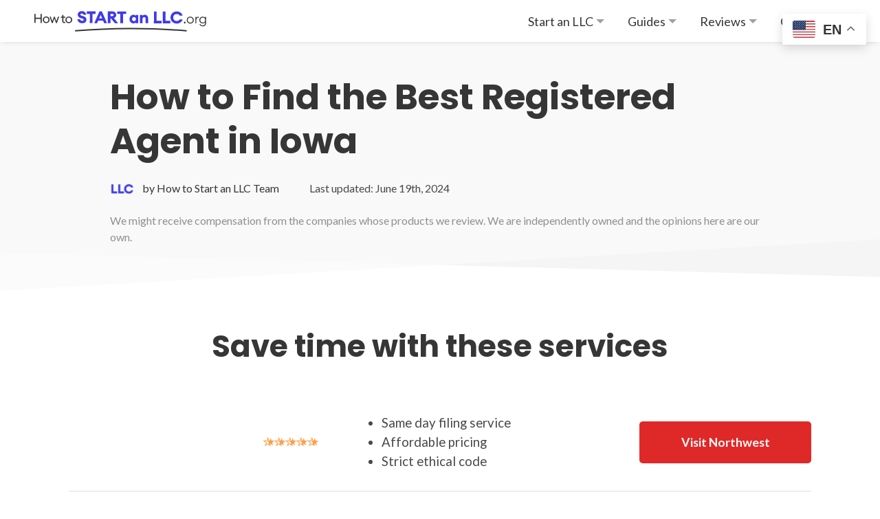

--- FILE ---
content_type: text/html; charset=UTF-8
request_url: https://www.howtostartanllc.org/iowa-llc/registered-agent/
body_size: 18745
content:
<!doctype html>
<html lang="en-US" prefix="og: https://ogp.me/ns#">

<head>
    <meta charset="UTF-8">
    <meta name="viewport" content="width=device-width, initial-scale=1">

    <!-- Fonts -->
    <link rel="preconnect" href="https://fonts.googleapis.com">
    <link rel="preconnect" href="https://fonts.gstatic.com" crossorigin>
    <link
        href="https://fonts.googleapis.com/css2?family=Lato:wght@300;400;700&family=Poppins:wght@300;400;500;600;700&display=swap"
        rel="stylesheet">

    <link rel="alternate" hreflang="en" href="https://www.howtostartanllc.org/iowa-llc/registered-agent/" />
<link rel="alternate" hreflang="sq" href="https://www.howtostartanllc.org/sq/iowa-llc/registered-agent/" />
<link rel="alternate" hreflang="ar" href="https://www.howtostartanllc.org/ar/iowa-llc/registered-agent/" />
<link rel="alternate" hreflang="az" href="https://www.howtostartanllc.org/az/iowa-llc/registered-agent/" />
<link rel="alternate" hreflang="bs" href="https://www.howtostartanllc.org/bs/iowa-llc/registered-agent/" />
<link rel="alternate" hreflang="bg" href="https://www.howtostartanllc.org/bg/iowa-llc/registered-agent/" />
<link rel="alternate" hreflang="zh-CN" href="https://www.howtostartanllc.org/zh-CN/iowa-llc/registered-agent/" />
<link rel="alternate" hreflang="zh-TW" href="https://www.howtostartanllc.org/zh-TW/iowa-llc/registered-agent/" />
<link rel="alternate" hreflang="hr" href="https://www.howtostartanllc.org/hr/iowa-llc/registered-agent/" />
<link rel="alternate" hreflang="cs" href="https://www.howtostartanllc.org/cs/iowa-llc/registered-agent/" />
<link rel="alternate" hreflang="da" href="https://www.howtostartanllc.org/da/iowa-llc/registered-agent/" />
<link rel="alternate" hreflang="nl" href="https://www.howtostartanllc.org/nl/iowa-llc/registered-agent/" />
<link rel="alternate" hreflang="et" href="https://www.howtostartanllc.org/et/iowa-llc/registered-agent/" />
<link rel="alternate" hreflang="tl" href="https://www.howtostartanllc.org/tl/iowa-llc/registered-agent/" />
<link rel="alternate" hreflang="fi" href="https://www.howtostartanllc.org/fi/iowa-llc/registered-agent/" />
<link rel="alternate" hreflang="fr" href="https://www.howtostartanllc.org/fr/iowa-llc/registered-agent/" />
<link rel="alternate" hreflang="de" href="https://www.howtostartanllc.org/de/iowa-llc/registered-agent/" />
<link rel="alternate" hreflang="el" href="https://www.howtostartanllc.org/el/iowa-llc/registered-agent/" />
<link rel="alternate" hreflang="gu" href="https://www.howtostartanllc.org/gu/iowa-llc/registered-agent/" />
<link rel="alternate" hreflang="he" href="https://www.howtostartanllc.org/iw/iowa-llc/registered-agent/" />
<link rel="alternate" hreflang="hi" href="https://www.howtostartanllc.org/hi/iowa-llc/registered-agent/" />
<link rel="alternate" hreflang="hu" href="https://www.howtostartanllc.org/hu/iowa-llc/registered-agent/" />
<link rel="alternate" hreflang="id" href="https://www.howtostartanllc.org/id/iowa-llc/registered-agent/" />
<link rel="alternate" hreflang="it" href="https://www.howtostartanllc.org/it/iowa-llc/registered-agent/" />
<link rel="alternate" hreflang="ja" href="https://www.howtostartanllc.org/ja/iowa-llc/registered-agent/" />
<link rel="alternate" hreflang="jv" href="https://www.howtostartanllc.org/jw/iowa-llc/registered-agent/" />
<link rel="alternate" hreflang="kk" href="https://www.howtostartanllc.org/kk/iowa-llc/registered-agent/" />
<link rel="alternate" hreflang="km" href="https://www.howtostartanllc.org/km/iowa-llc/registered-agent/" />
<link rel="alternate" hreflang="ko" href="https://www.howtostartanllc.org/ko/iowa-llc/registered-agent/" />
<link rel="alternate" hreflang="ku" href="https://www.howtostartanllc.org/ku/iowa-llc/registered-agent/" />
<link rel="alternate" hreflang="lo" href="https://www.howtostartanllc.org/lo/iowa-llc/registered-agent/" />
<link rel="alternate" hreflang="la" href="https://www.howtostartanllc.org/la/iowa-llc/registered-agent/" />
<link rel="alternate" hreflang="lv" href="https://www.howtostartanllc.org/lv/iowa-llc/registered-agent/" />
<link rel="alternate" hreflang="lt" href="https://www.howtostartanllc.org/lt/iowa-llc/registered-agent/" />
<link rel="alternate" hreflang="ms" href="https://www.howtostartanllc.org/ms/iowa-llc/registered-agent/" />
<link rel="alternate" hreflang="ml" href="https://www.howtostartanllc.org/ml/iowa-llc/registered-agent/" />
<link rel="alternate" hreflang="mn" href="https://www.howtostartanllc.org/mn/iowa-llc/registered-agent/" />
<link rel="alternate" hreflang="ne" href="https://www.howtostartanllc.org/ne/iowa-llc/registered-agent/" />
<link rel="alternate" hreflang="no" href="https://www.howtostartanllc.org/no/iowa-llc/registered-agent/" />
<link rel="alternate" hreflang="ps" href="https://www.howtostartanllc.org/ps/iowa-llc/registered-agent/" />
<link rel="alternate" hreflang="fa" href="https://www.howtostartanllc.org/fa/iowa-llc/registered-agent/" />
<link rel="alternate" hreflang="pl" href="https://www.howtostartanllc.org/pl/iowa-llc/registered-agent/" />
<link rel="alternate" hreflang="pt" href="https://www.howtostartanllc.org/pt/iowa-llc/registered-agent/" />
<link rel="alternate" hreflang="pa" href="https://www.howtostartanllc.org/pa/iowa-llc/registered-agent/" />
<link rel="alternate" hreflang="ro" href="https://www.howtostartanllc.org/ro/iowa-llc/registered-agent/" />
<link rel="alternate" hreflang="ru" href="https://www.howtostartanllc.org/ru/iowa-llc/registered-agent/" />
<link rel="alternate" hreflang="sr" href="https://www.howtostartanllc.org/sr/iowa-llc/registered-agent/" />
<link rel="alternate" hreflang="sk" href="https://www.howtostartanllc.org/sk/iowa-llc/registered-agent/" />
<link rel="alternate" hreflang="sl" href="https://www.howtostartanllc.org/sl/iowa-llc/registered-agent/" />
<link rel="alternate" hreflang="es" href="https://www.howtostartanllc.org/es/iowa-llc/registered-agent/" />
<link rel="alternate" hreflang="sv" href="https://www.howtostartanllc.org/sv/iowa-llc/registered-agent/" />
<link rel="alternate" hreflang="tg" href="https://www.howtostartanllc.org/tg/iowa-llc/registered-agent/" />
<link rel="alternate" hreflang="ta" href="https://www.howtostartanllc.org/ta/iowa-llc/registered-agent/" />
<link rel="alternate" hreflang="th" href="https://www.howtostartanllc.org/th/iowa-llc/registered-agent/" />
<link rel="alternate" hreflang="tr" href="https://www.howtostartanllc.org/tr/iowa-llc/registered-agent/" />
<link rel="alternate" hreflang="uk" href="https://www.howtostartanllc.org/uk/iowa-llc/registered-agent/" />
<link rel="alternate" hreflang="ur" href="https://www.howtostartanllc.org/ur/iowa-llc/registered-agent/" />
<link rel="alternate" hreflang="uz" href="https://www.howtostartanllc.org/uz/iowa-llc/registered-agent/" />
<link rel="alternate" hreflang="vi" href="https://www.howtostartanllc.org/vi/iowa-llc/registered-agent/" />

<!-- Search Engine Optimization by Rank Math - https://rankmath.com/ -->
<title>How to Find the Best Registered Agent in Iowa - How to Start an LLC.org</title>
<meta name="description" content="For no cost to you or your business, you can appoint yourself as your own registered agent or choose a family member or trusted friend."/>
<meta name="robots" content="follow, index, max-snippet:-1, max-video-preview:-1, max-image-preview:large"/>
<link rel="canonical" href="https://www.howtostartanllc.org/iowa-llc/registered-agent/" />
<meta property="og:locale" content="en_US" />
<meta property="og:type" content="article" />
<meta property="og:title" content="How to Find the Best Registered Agent in Iowa - How to Start an LLC.org" />
<meta property="og:description" content="For no cost to you or your business, you can appoint yourself as your own registered agent or choose a family member or trusted friend." />
<meta property="og:url" content="https://www.howtostartanllc.org/iowa-llc/registered-agent/" />
<meta property="og:site_name" content="How to Start an LLC.org" />
<meta property="article:tag" content="registered agent" />
<meta property="article:section" content="Iowa" />
<meta property="og:updated_time" content="2024-06-19T13:13:08+00:00" />
<meta property="article:published_time" content="2023-03-29T11:35:32+00:00" />
<meta property="article:modified_time" content="2024-06-19T13:13:08+00:00" />
<meta name="twitter:card" content="summary_large_image" />
<meta name="twitter:title" content="How to Find the Best Registered Agent in Iowa - How to Start an LLC.org" />
<meta name="twitter:description" content="For no cost to you or your business, you can appoint yourself as your own registered agent or choose a family member or trusted friend." />
<meta name="twitter:label1" content="Written by" />
<meta name="twitter:data1" content="How to Start an LLC Team" />
<meta name="twitter:label2" content="Time to read" />
<meta name="twitter:data2" content="2 minutes" />
<script type="application/ld+json" class="rank-math-schema">{"@context":"https://schema.org","@graph":[{"@type":["Person","Organization"],"@id":"https://www.howtostartanllc.org/#person","name":"LLC"},{"@type":"WebSite","@id":"https://www.howtostartanllc.org/#website","url":"https://www.howtostartanllc.org","name":"How to Start an LLC.org","publisher":{"@id":"https://www.howtostartanllc.org/#person"},"inLanguage":"en-US"},{"@type":["WebPage","FAQPage"],"@id":"https://www.howtostartanllc.org/iowa-llc/registered-agent/#webpage","url":"https://www.howtostartanllc.org/iowa-llc/registered-agent/","name":"How to Find the Best Registered Agent in Iowa - How to Start an LLC.org","datePublished":"2023-03-29T11:35:32+00:00","dateModified":"2024-06-19T13:13:08+00:00","isPartOf":{"@id":"https://www.howtostartanllc.org/#website"},"inLanguage":"en-US","mainEntity":[{"@type":"Question","url":"https://www.howtostartanllc.org/iowa-llc/registered-agent/#faq-question-1678984039749","name":"Does Iowa require a registered agent for corporations?","acceptedAnswer":{"@type":"Answer","text":"According to the Iowa Secretary of State, regardless of the structure, all businesses must appoint a registered agent or service upon formation. Corporations are no exception."}},{"@type":"Question","url":"https://www.howtostartanllc.org/iowa-llc/registered-agent/#faq-question-1680089391885","name":"What happens if I don\u2019t have a registered agent in Iowa?","acceptedAnswer":{"@type":"Answer","text":"The Iowa Secretary of State can dissolve a business if it fails to appoint and maintain a registered agent."}},{"@type":"Question","url":"https://www.howtostartanllc.org/iowa-llc/registered-agent/#faq-question-1680089429098","name":"Does Iowa require a registered agent for an LLC?","acceptedAnswer":{"@type":"Answer","text":"All businesses, regardless of the structure, must elect a registered agent upon formation, including LLCs."}},{"@type":"Question","url":"https://www.howtostartanllc.org/iowa-llc/registered-agent/#faq-question-1680089447026","name":"Can I have my business mail delivered to a registered agent service?","acceptedAnswer":{"@type":"Answer","text":"A registered agent or service doesn\u2019t handle all of your mail. Some commercial agents will charge for mail-forwarding if it\u2019s not official correspondence or notices."}},{"@type":"Question","url":"https://www.howtostartanllc.org/iowa-llc/registered-agent/#faq-question-1680089461706","name":"How does an Iowa registered agent get served?","acceptedAnswer":{"@type":"Answer","text":"A process server or sheriff will arrive at the registered agent\u2019s office in Iowa. The agent will accept the service of the process, and the server will notify the court."}}]},{"@type":"Person","@id":"https://www.howtostartanllc.org/author/admin/","name":"How to Start an LLC Team","url":"https://www.howtostartanllc.org/author/admin/","image":{"@type":"ImageObject","@id":"https://www.howtostartanllc.org/wp-content/uploads/2024/06/llc-icon.png","url":"https://www.howtostartanllc.org/wp-content/uploads/2024/06/llc-icon.png","caption":"How to Start an LLC Team","inLanguage":"en-US"}},{"articleSection":"Iowa, Registered agent","headline":"How to Find the Best Registered Agent in Iowa - How to Start an LLC.org","description":"For no cost to you or your business, you can appoint yourself as your own registered agent or choose a family member or trusted friend.","keywords":"best registered agent in iowa","@type":"Article","author":{"@id":"https://www.howtostartanllc.org/author/admin/","name":"How to Start an LLC Team"},"datePublished":"2023-03-29T11:35:32+00:00","dateModified":"2024-06-19T13:13:08+00:00","name":"How to Find the Best Registered Agent in Iowa - How to Start an LLC.org","@id":"https://www.howtostartanllc.org/iowa-llc/registered-agent/#schema-118029","isPartOf":{"@id":"https://www.howtostartanllc.org/iowa-llc/registered-agent/#webpage"},"publisher":{"@id":"https://www.howtostartanllc.org/#person"},"inLanguage":"en-US","mainEntityOfPage":{"@id":"https://www.howtostartanllc.org/iowa-llc/registered-agent/#webpage"}}]}</script>
<!-- /Rank Math WordPress SEO plugin -->

<link rel='dns-prefetch' href='//a.omappapi.com' />
<link rel="alternate" type="application/rss+xml" title="How to Start an LLC.org &raquo; Feed" href="https://www.howtostartanllc.org/feed/" />
<link rel="alternate" type="application/rss+xml" title="How to Start an LLC.org &raquo; Comments Feed" href="https://www.howtostartanllc.org/comments/feed/" />
<script>
window._wpemojiSettings = {"baseUrl":"https:\/\/s.w.org\/images\/core\/emoji\/15.0.3\/72x72\/","ext":".png","svgUrl":"https:\/\/s.w.org\/images\/core\/emoji\/15.0.3\/svg\/","svgExt":".svg","source":{"concatemoji":"https:\/\/www.howtostartanllc.org\/wp-includes\/js\/wp-emoji-release.min.js?ver=6.5.3"}};
/*! This file is auto-generated */
!function(i,n){var o,s,e;function c(e){try{var t={supportTests:e,timestamp:(new Date).valueOf()};sessionStorage.setItem(o,JSON.stringify(t))}catch(e){}}function p(e,t,n){e.clearRect(0,0,e.canvas.width,e.canvas.height),e.fillText(t,0,0);var t=new Uint32Array(e.getImageData(0,0,e.canvas.width,e.canvas.height).data),r=(e.clearRect(0,0,e.canvas.width,e.canvas.height),e.fillText(n,0,0),new Uint32Array(e.getImageData(0,0,e.canvas.width,e.canvas.height).data));return t.every(function(e,t){return e===r[t]})}function u(e,t,n){switch(t){case"flag":return n(e,"\ud83c\udff3\ufe0f\u200d\u26a7\ufe0f","\ud83c\udff3\ufe0f\u200b\u26a7\ufe0f")?!1:!n(e,"\ud83c\uddfa\ud83c\uddf3","\ud83c\uddfa\u200b\ud83c\uddf3")&&!n(e,"\ud83c\udff4\udb40\udc67\udb40\udc62\udb40\udc65\udb40\udc6e\udb40\udc67\udb40\udc7f","\ud83c\udff4\u200b\udb40\udc67\u200b\udb40\udc62\u200b\udb40\udc65\u200b\udb40\udc6e\u200b\udb40\udc67\u200b\udb40\udc7f");case"emoji":return!n(e,"\ud83d\udc26\u200d\u2b1b","\ud83d\udc26\u200b\u2b1b")}return!1}function f(e,t,n){var r="undefined"!=typeof WorkerGlobalScope&&self instanceof WorkerGlobalScope?new OffscreenCanvas(300,150):i.createElement("canvas"),a=r.getContext("2d",{willReadFrequently:!0}),o=(a.textBaseline="top",a.font="600 32px Arial",{});return e.forEach(function(e){o[e]=t(a,e,n)}),o}function t(e){var t=i.createElement("script");t.src=e,t.defer=!0,i.head.appendChild(t)}"undefined"!=typeof Promise&&(o="wpEmojiSettingsSupports",s=["flag","emoji"],n.supports={everything:!0,everythingExceptFlag:!0},e=new Promise(function(e){i.addEventListener("DOMContentLoaded",e,{once:!0})}),new Promise(function(t){var n=function(){try{var e=JSON.parse(sessionStorage.getItem(o));if("object"==typeof e&&"number"==typeof e.timestamp&&(new Date).valueOf()<e.timestamp+604800&&"object"==typeof e.supportTests)return e.supportTests}catch(e){}return null}();if(!n){if("undefined"!=typeof Worker&&"undefined"!=typeof OffscreenCanvas&&"undefined"!=typeof URL&&URL.createObjectURL&&"undefined"!=typeof Blob)try{var e="postMessage("+f.toString()+"("+[JSON.stringify(s),u.toString(),p.toString()].join(",")+"));",r=new Blob([e],{type:"text/javascript"}),a=new Worker(URL.createObjectURL(r),{name:"wpTestEmojiSupports"});return void(a.onmessage=function(e){c(n=e.data),a.terminate(),t(n)})}catch(e){}c(n=f(s,u,p))}t(n)}).then(function(e){for(var t in e)n.supports[t]=e[t],n.supports.everything=n.supports.everything&&n.supports[t],"flag"!==t&&(n.supports.everythingExceptFlag=n.supports.everythingExceptFlag&&n.supports[t]);n.supports.everythingExceptFlag=n.supports.everythingExceptFlag&&!n.supports.flag,n.DOMReady=!1,n.readyCallback=function(){n.DOMReady=!0}}).then(function(){return e}).then(function(){var e;n.supports.everything||(n.readyCallback(),(e=n.source||{}).concatemoji?t(e.concatemoji):e.wpemoji&&e.twemoji&&(t(e.twemoji),t(e.wpemoji)))}))}((window,document),window._wpemojiSettings);
</script>
<style id='wp-emoji-styles-inline-css'>

	img.wp-smiley, img.emoji {
		display: inline !important;
		border: none !important;
		box-shadow: none !important;
		height: 1em !important;
		width: 1em !important;
		margin: 0 0.07em !important;
		vertical-align: -0.1em !important;
		background: none !important;
		padding: 0 !important;
	}
</style>
<link rel='stylesheet' id='wp-block-library-css' href='https://www.howtostartanllc.org/wp-includes/css/dist/block-library/style.min.css?ver=6.5.3' media='all' />
<style id='rank-math-toc-block-style-inline-css'>
.wp-block-rank-math-toc-block nav ol{counter-reset:item}.wp-block-rank-math-toc-block nav ol li{display:block}.wp-block-rank-math-toc-block nav ol li:before{content:counters(item, ".") ". ";counter-increment:item}

</style>
<style id='classic-theme-styles-inline-css'>
/*! This file is auto-generated */
.wp-block-button__link{color:#fff;background-color:#32373c;border-radius:9999px;box-shadow:none;text-decoration:none;padding:calc(.667em + 2px) calc(1.333em + 2px);font-size:1.125em}.wp-block-file__button{background:#32373c;color:#fff;text-decoration:none}
</style>
<style id='global-styles-inline-css'>
body{--wp--preset--color--black: #000000;--wp--preset--color--cyan-bluish-gray: #abb8c3;--wp--preset--color--white: #ffffff;--wp--preset--color--pale-pink: #f78da7;--wp--preset--color--vivid-red: #cf2e2e;--wp--preset--color--luminous-vivid-orange: #ff6900;--wp--preset--color--luminous-vivid-amber: #fcb900;--wp--preset--color--light-green-cyan: #7bdcb5;--wp--preset--color--vivid-green-cyan: #00d084;--wp--preset--color--pale-cyan-blue: #8ed1fc;--wp--preset--color--vivid-cyan-blue: #0693e3;--wp--preset--color--vivid-purple: #9b51e0;--wp--preset--color--grey: #F9F9F9;--wp--preset--color--lightblue: #EDF9FC;--wp--preset--color--green: #FFEED6;--wp--preset--gradient--vivid-cyan-blue-to-vivid-purple: linear-gradient(135deg,rgba(6,147,227,1) 0%,rgb(155,81,224) 100%);--wp--preset--gradient--light-green-cyan-to-vivid-green-cyan: linear-gradient(135deg,rgb(122,220,180) 0%,rgb(0,208,130) 100%);--wp--preset--gradient--luminous-vivid-amber-to-luminous-vivid-orange: linear-gradient(135deg,rgba(252,185,0,1) 0%,rgba(255,105,0,1) 100%);--wp--preset--gradient--luminous-vivid-orange-to-vivid-red: linear-gradient(135deg,rgba(255,105,0,1) 0%,rgb(207,46,46) 100%);--wp--preset--gradient--very-light-gray-to-cyan-bluish-gray: linear-gradient(135deg,rgb(238,238,238) 0%,rgb(169,184,195) 100%);--wp--preset--gradient--cool-to-warm-spectrum: linear-gradient(135deg,rgb(74,234,220) 0%,rgb(151,120,209) 20%,rgb(207,42,186) 40%,rgb(238,44,130) 60%,rgb(251,105,98) 80%,rgb(254,248,76) 100%);--wp--preset--gradient--blush-light-purple: linear-gradient(135deg,rgb(255,206,236) 0%,rgb(152,150,240) 100%);--wp--preset--gradient--blush-bordeaux: linear-gradient(135deg,rgb(254,205,165) 0%,rgb(254,45,45) 50%,rgb(107,0,62) 100%);--wp--preset--gradient--luminous-dusk: linear-gradient(135deg,rgb(255,203,112) 0%,rgb(199,81,192) 50%,rgb(65,88,208) 100%);--wp--preset--gradient--pale-ocean: linear-gradient(135deg,rgb(255,245,203) 0%,rgb(182,227,212) 50%,rgb(51,167,181) 100%);--wp--preset--gradient--electric-grass: linear-gradient(135deg,rgb(202,248,128) 0%,rgb(113,206,126) 100%);--wp--preset--gradient--midnight: linear-gradient(135deg,rgb(2,3,129) 0%,rgb(40,116,252) 100%);--wp--preset--font-size--small: 13px;--wp--preset--font-size--medium: 20px;--wp--preset--font-size--large: 36px;--wp--preset--font-size--x-large: 42px;--wp--preset--spacing--20: 0.44rem;--wp--preset--spacing--30: 0.67rem;--wp--preset--spacing--40: 1rem;--wp--preset--spacing--50: 1.5rem;--wp--preset--spacing--60: 2.25rem;--wp--preset--spacing--70: 3.38rem;--wp--preset--spacing--80: 5.06rem;--wp--preset--shadow--natural: 6px 6px 9px rgba(0, 0, 0, 0.2);--wp--preset--shadow--deep: 12px 12px 50px rgba(0, 0, 0, 0.4);--wp--preset--shadow--sharp: 6px 6px 0px rgba(0, 0, 0, 0.2);--wp--preset--shadow--outlined: 6px 6px 0px -3px rgba(255, 255, 255, 1), 6px 6px rgba(0, 0, 0, 1);--wp--preset--shadow--crisp: 6px 6px 0px rgba(0, 0, 0, 1);}:where(.is-layout-flex){gap: 0.5em;}:where(.is-layout-grid){gap: 0.5em;}body .is-layout-flex{display: flex;}body .is-layout-flex{flex-wrap: wrap;align-items: center;}body .is-layout-flex > *{margin: 0;}body .is-layout-grid{display: grid;}body .is-layout-grid > *{margin: 0;}:where(.wp-block-columns.is-layout-flex){gap: 2em;}:where(.wp-block-columns.is-layout-grid){gap: 2em;}:where(.wp-block-post-template.is-layout-flex){gap: 1.25em;}:where(.wp-block-post-template.is-layout-grid){gap: 1.25em;}.has-black-color{color: var(--wp--preset--color--black) !important;}.has-cyan-bluish-gray-color{color: var(--wp--preset--color--cyan-bluish-gray) !important;}.has-white-color{color: var(--wp--preset--color--white) !important;}.has-pale-pink-color{color: var(--wp--preset--color--pale-pink) !important;}.has-vivid-red-color{color: var(--wp--preset--color--vivid-red) !important;}.has-luminous-vivid-orange-color{color: var(--wp--preset--color--luminous-vivid-orange) !important;}.has-luminous-vivid-amber-color{color: var(--wp--preset--color--luminous-vivid-amber) !important;}.has-light-green-cyan-color{color: var(--wp--preset--color--light-green-cyan) !important;}.has-vivid-green-cyan-color{color: var(--wp--preset--color--vivid-green-cyan) !important;}.has-pale-cyan-blue-color{color: var(--wp--preset--color--pale-cyan-blue) !important;}.has-vivid-cyan-blue-color{color: var(--wp--preset--color--vivid-cyan-blue) !important;}.has-vivid-purple-color{color: var(--wp--preset--color--vivid-purple) !important;}.has-black-background-color{background-color: var(--wp--preset--color--black) !important;}.has-cyan-bluish-gray-background-color{background-color: var(--wp--preset--color--cyan-bluish-gray) !important;}.has-white-background-color{background-color: var(--wp--preset--color--white) !important;}.has-pale-pink-background-color{background-color: var(--wp--preset--color--pale-pink) !important;}.has-vivid-red-background-color{background-color: var(--wp--preset--color--vivid-red) !important;}.has-luminous-vivid-orange-background-color{background-color: var(--wp--preset--color--luminous-vivid-orange) !important;}.has-luminous-vivid-amber-background-color{background-color: var(--wp--preset--color--luminous-vivid-amber) !important;}.has-light-green-cyan-background-color{background-color: var(--wp--preset--color--light-green-cyan) !important;}.has-vivid-green-cyan-background-color{background-color: var(--wp--preset--color--vivid-green-cyan) !important;}.has-pale-cyan-blue-background-color{background-color: var(--wp--preset--color--pale-cyan-blue) !important;}.has-vivid-cyan-blue-background-color{background-color: var(--wp--preset--color--vivid-cyan-blue) !important;}.has-vivid-purple-background-color{background-color: var(--wp--preset--color--vivid-purple) !important;}.has-black-border-color{border-color: var(--wp--preset--color--black) !important;}.has-cyan-bluish-gray-border-color{border-color: var(--wp--preset--color--cyan-bluish-gray) !important;}.has-white-border-color{border-color: var(--wp--preset--color--white) !important;}.has-pale-pink-border-color{border-color: var(--wp--preset--color--pale-pink) !important;}.has-vivid-red-border-color{border-color: var(--wp--preset--color--vivid-red) !important;}.has-luminous-vivid-orange-border-color{border-color: var(--wp--preset--color--luminous-vivid-orange) !important;}.has-luminous-vivid-amber-border-color{border-color: var(--wp--preset--color--luminous-vivid-amber) !important;}.has-light-green-cyan-border-color{border-color: var(--wp--preset--color--light-green-cyan) !important;}.has-vivid-green-cyan-border-color{border-color: var(--wp--preset--color--vivid-green-cyan) !important;}.has-pale-cyan-blue-border-color{border-color: var(--wp--preset--color--pale-cyan-blue) !important;}.has-vivid-cyan-blue-border-color{border-color: var(--wp--preset--color--vivid-cyan-blue) !important;}.has-vivid-purple-border-color{border-color: var(--wp--preset--color--vivid-purple) !important;}.has-vivid-cyan-blue-to-vivid-purple-gradient-background{background: var(--wp--preset--gradient--vivid-cyan-blue-to-vivid-purple) !important;}.has-light-green-cyan-to-vivid-green-cyan-gradient-background{background: var(--wp--preset--gradient--light-green-cyan-to-vivid-green-cyan) !important;}.has-luminous-vivid-amber-to-luminous-vivid-orange-gradient-background{background: var(--wp--preset--gradient--luminous-vivid-amber-to-luminous-vivid-orange) !important;}.has-luminous-vivid-orange-to-vivid-red-gradient-background{background: var(--wp--preset--gradient--luminous-vivid-orange-to-vivid-red) !important;}.has-very-light-gray-to-cyan-bluish-gray-gradient-background{background: var(--wp--preset--gradient--very-light-gray-to-cyan-bluish-gray) !important;}.has-cool-to-warm-spectrum-gradient-background{background: var(--wp--preset--gradient--cool-to-warm-spectrum) !important;}.has-blush-light-purple-gradient-background{background: var(--wp--preset--gradient--blush-light-purple) !important;}.has-blush-bordeaux-gradient-background{background: var(--wp--preset--gradient--blush-bordeaux) !important;}.has-luminous-dusk-gradient-background{background: var(--wp--preset--gradient--luminous-dusk) !important;}.has-pale-ocean-gradient-background{background: var(--wp--preset--gradient--pale-ocean) !important;}.has-electric-grass-gradient-background{background: var(--wp--preset--gradient--electric-grass) !important;}.has-midnight-gradient-background{background: var(--wp--preset--gradient--midnight) !important;}.has-small-font-size{font-size: var(--wp--preset--font-size--small) !important;}.has-medium-font-size{font-size: var(--wp--preset--font-size--medium) !important;}.has-large-font-size{font-size: var(--wp--preset--font-size--large) !important;}.has-x-large-font-size{font-size: var(--wp--preset--font-size--x-large) !important;}
.wp-block-navigation a:where(:not(.wp-element-button)){color: inherit;}
:where(.wp-block-post-template.is-layout-flex){gap: 1.25em;}:where(.wp-block-post-template.is-layout-grid){gap: 1.25em;}
:where(.wp-block-columns.is-layout-flex){gap: 2em;}:where(.wp-block-columns.is-layout-grid){gap: 2em;}
.wp-block-pullquote{font-size: 1.5em;line-height: 1.6;}
</style>
<link rel='stylesheet' id='contact-form-7-css' href='https://www.howtostartanllc.org/wp-content/plugins/contact-form-7/includes/css/styles.css?ver=5.9.5' media='all' />
<style id='contact-form-7-inline-css'>
.wpcf7 .wpcf7-recaptcha iframe {margin-bottom: 0;}.wpcf7 .wpcf7-recaptcha[data-align="center"] > div {margin: 0 auto;}.wpcf7 .wpcf7-recaptcha[data-align="right"] > div {margin: 0 0 0 auto;}
</style>
<link rel='stylesheet' id='simple-banner-style-css' href='https://www.howtostartanllc.org/wp-content/plugins/simple-banner/simple-banner.css?ver=2.17.2' media='all' />
<link rel='stylesheet' id='usa-html5-map-style-css' href='https://www.howtostartanllc.org/wp-content/plugins/usahtmlmap/static/css/map.css?ver=6.5.3' media='all' />
<link rel='stylesheet' id='testproject-style-css' href='https://www.howtostartanllc.org/wp-content/themes/llc_theme/style.css?ver=1.1' media='all' />
<link rel='stylesheet' id='select2-css-css' href='https://www.howtostartanllc.org/wp-content/themes/llc_theme/css/select2.min.css?ver=1.0.0' media='all' />
<link rel='stylesheet' id='custom-style-css' href='https://www.howtostartanllc.org/wp-content/themes/llc_theme/css/custom.css?ver=1.4' media='all' />
<link rel='stylesheet' id='control-block-patterns-css' href='https://www.howtostartanllc.org/wp-content/plugins/control-block-patterns/assets/css/control-block-patterns.css?ver=1.3.5.6' media='all' />
<script src="https://www.howtostartanllc.org/wp-includes/js/jquery/jquery.min.js?ver=3.7.1" id="jquery-core-js"></script>
<script src="https://www.howtostartanllc.org/wp-includes/js/jquery/jquery-migrate.min.js?ver=3.4.1" id="jquery-migrate-js"></script>
<script id="simple-banner-script-js-before">
const simpleBannerScriptParams = {"version":"2.17.2","hide_simple_banner":"yes","simple_banner_prepend_element":"body","simple_banner_position":"","header_margin":"","header_padding":"","simple_banner_z_index":"","simple_banner_text":"We might receive compensation from the companies whose products we review. We are independently owned and the opinions here are our own.","pro_version_enabled":"","disabled_on_current_page":false,"debug_mode":"","id":10304,"disabled_pages_array":[],"is_current_page_a_post":true,"disabled_on_posts":"","simple_banner_disabled_page_paths":"","simple_banner_font_size":"14px","simple_banner_color":"#f2fcff","simple_banner_text_color":"#363636","simple_banner_link_color":"#3d3ae9","simple_banner_close_color":"","simple_banner_custom_css":"","simple_banner_scrolling_custom_css":"","simple_banner_text_custom_css":"","simple_banner_button_css":"","site_custom_css":"","keep_site_custom_css":"","site_custom_js":"","keep_site_custom_js":"","wp_body_open_enabled":"","wp_body_open":true,"close_button_enabled":"","close_button_expiration":"","close_button_cookie_set":false,"current_date":{"date":"2026-01-18 19:22:16.240250","timezone_type":3,"timezone":"UTC"},"start_date":{"date":"2026-01-18 19:22:16.240254","timezone_type":3,"timezone":"UTC"},"end_date":{"date":"2026-01-18 19:22:16.240256","timezone_type":3,"timezone":"UTC"},"simple_banner_start_after_date":"","simple_banner_remove_after_date":"","simple_banner_insert_inside_element":""}
</script>
<script src="https://www.howtostartanllc.org/wp-content/plugins/simple-banner/simple-banner.js?ver=2.17.2" id="simple-banner-script-js"></script>
<link rel="https://api.w.org/" href="https://www.howtostartanllc.org/wp-json/" /><link rel="alternate" type="application/json" href="https://www.howtostartanllc.org/wp-json/wp/v2/posts/10304" /><link rel="EditURI" type="application/rsd+xml" title="RSD" href="https://www.howtostartanllc.org/xmlrpc.php?rsd" />
<meta name="generator" content="WordPress 6.5.3" />
<link rel='shortlink' href='https://www.howtostartanllc.org/?p=10304' />
<link rel="alternate" type="application/json+oembed" href="https://www.howtostartanllc.org/wp-json/oembed/1.0/embed?url=https%3A%2F%2Fwww.howtostartanllc.org%2Fiowa-llc%2Fregistered-agent%2F" />
<link rel="alternate" type="text/xml+oembed" href="https://www.howtostartanllc.org/wp-json/oembed/1.0/embed?url=https%3A%2F%2Fwww.howtostartanllc.org%2Fiowa-llc%2Fregistered-agent%2F&#038;format=xml" />
<style type="text/css">.simple-banner{display:none;}</style><style type="text/css">.simple-banner .simple-banner-text{font-size:14px;}</style><style type="text/css">.simple-banner{background:#f2fcff;}</style><style type="text/css">.simple-banner .simple-banner-text{color:#363636;}</style><style type="text/css">.simple-banner .simple-banner-text a{color:#3d3ae9;}</style><style type="text/css">.simple-banner{z-index: 99999;}</style><style id="simple-banner-site-custom-css-dummy" type="text/css"></style><script id="simple-banner-site-custom-js-dummy" type="text/javascript"></script><meta name="am-api-token" content="k_AqR7-bf">
<!-- Meta Pixel Code -->
<script>
!function(f,b,e,v,n,t,s)
{if(f.fbq)return;n=f.fbq=function(){n.callMethod?
n.callMethod.apply(n,arguments):n.queue.push(arguments)};
if(!f._fbq)f._fbq=n;n.push=n;n.loaded=!0;n.version='2.0';
n.queue=[];t=b.createElement(e);t.async=!0;
t.src=v;s=b.getElementsByTagName(e)[0];
s.parentNode.insertBefore(t,s)}(window, document,'script',
'https://connect.facebook.net/en_US/fbevents.js');
fbq('init', '444970778065559');
fbq('track', 'PageView');
</script>
<noscript><img height="1" width="1" style="display:none"
src="https://www.facebook.com/tr?id=444970778065559&ev=PageView&noscript=1"
/></noscript>
<!-- End Meta Pixel Code -->
		<script>
			document.documentElement.className = document.documentElement.className.replace('no-js', 'js');
		</script>
		
<!-- BEGIN Clicky Analytics v2.2.3 Tracking - https://deconf.com/clicky-analytics-dashboard-wordpress/ -->
<script type="text/javascript">
  var clicky_custom = clicky_custom || {};
  clicky_custom.outbound_pattern = ['/go/','/out/'];
</script>

<script async src="//static.getclicky.com/101052949.js"></script>

<!-- END Clicky Analytics v2.2.3 Tracking - https://deconf.com/clicky-analytics-dashboard-wordpress/ -->

<link rel="icon" href="https://www.howtostartanllc.org/wp-content/uploads/2022/08/favicon.png" sizes="32x32" />
<link rel="icon" href="https://www.howtostartanllc.org/wp-content/uploads/2022/08/favicon.png" sizes="192x192" />
<link rel="apple-touch-icon" href="https://www.howtostartanllc.org/wp-content/uploads/2022/08/favicon.png" />
<meta name="msapplication-TileImage" content="https://www.howtostartanllc.org/wp-content/uploads/2022/08/favicon.png" />
</head>

<body class="post-template-default single single-post postid-10304 single-format-standard">
        <div id="page" class="site">
        <a class="skip-link screen-reader-text"
            href="#primary">Skip to content</a>


        <!-- Main header -->
        <header class="header">
            <div class="container">
                <div class="header__wrap">

                    <a href="/" class="header__logo logo">
                        <img src="https://www.howtostartanllc.org/wp-content/themes/llc_theme/img/logo.svg" width="250" height="31" loading="lazy">
                    </a><!-- logo -->

                    <nav class="header__nav">

                        <div class="header__nav-inner">
                            
                            <ul class="header__menu">

                                                                                                                                
                                <li class="header__menu-item has-submenu">

                                                                                <div class="header__menu-link">Start an LLC<span class="arrow-triangle down"></span></div>
                                    

                                    
                                    
                                    <div class="header__menu-dropdown">
                                        <div class="container">

                                            
                                            
                                                                                        <div class="header__submenu-row columns-2">
                                                
                                                <div class="header__submenu">

                                                                                                        <p class="header__submenu-title">
                                                        Guides</p>
                                                    
                                                                                                        <ul class="unstyle-list">
                                                                                                                                                                                                                                <li><a href="https://www.howtostartanllc.org/guide/what-is-an-llc/"
                                                                target="">What is an LLC?</a>
                                                        </li>
                                                                                                                                                                                                                                                                                        <li><a href="https://www.howtostartanllc.org/guide/what-is-a-registered-agent/"
                                                                target="">What is a registered agent?</a>
                                                        </li>
                                                                                                                                                                                                                                                                                        <li><a href="https://www.howtostartanllc.org/what-is-an-operating-agreement/"
                                                                target="">What is an operating agreement?</a>
                                                        </li>
                                                                                                                                                                                                                                                                                        <li><a href="https://www.howtostartanllc.org/overall-guide-to-llc-costs/"
                                                                target="">LLC costs</a>
                                                        </li>
                                                                                                                                                                    </ul>
                                                    
                                                </div>
                                                
                                                <div class="header__submenu">

                                                                                                        <p class="header__submenu-title">
                                                        Best</p>
                                                    
                                                                                                        <ul class="unstyle-list">
                                                                                                                                                                                                                                <li><a href="https://www.howtostartanllc.org/best-llc-services/"
                                                                target="">Best LLC Services</a>
                                                        </li>
                                                                                                                                                                                                                                                                                        <li><a href="https://www.howtostartanllc.org/best-registered-agent-services/"
                                                                target="">Best Registered Agent Services</a>
                                                        </li>
                                                                                                                                                                                                                                                                                        <li><a href="https://www.howtostartanllc.org/best-business-name-generators/"
                                                                target="">Best Business Name Generators</a>
                                                        </li>
                                                                                                                                                                                                                                                                                        <li><a href="https://www.howtostartanllc.org/best-business-bank-accounts/"
                                                                target="">Best Business Bank Accounts </a>
                                                        </li>
                                                                                                                                                                    </ul>
                                                    
                                                </div>
                                                                                            </div>
                                            
                                                                                                                                    <div class="header__menu-btn">
                                                <a class="btn btn__outline"
                                                    href="https://www.howtostartanllc.org/best/"
                                                    target="">See all</a>
                                            </div>
                                                                                    </div>

                                    </div>

                                    
                                    
                                    
                                </li>
                                                                                                                                
                                <li class="header__menu-item has-submenu">

                                                                                <div class="header__menu-link">Guides<span class="arrow-triangle down"></span></div>
                                    

                                    
                                    
                                    <div class="header__menu-dropdown">
                                        <div class="container">

                                            
                                            
                                                                                        <div class="header__submenu-row columns-2">
                                                
                                                <div class="header__submenu">

                                                                                                        <p class="header__submenu-title">
                                                        LLC</p>
                                                    
                                                                                                        <ul class="unstyle-list">
                                                                                                                                                                                                                                <li><a href="https://www.howtostartanllc.org/boi-report/"
                                                                target="">Understanding the BOI Report</a>
                                                        </li>
                                                                                                                                                                                                                                                                                        <li><a href="https://www.howtostartanllc.org/how-to-come-up-with-a-good-business-name/"
                                                                target="">How to Come Up with a Good Business Name</a>
                                                        </li>
                                                                                                                                                                                                                                                                                        <li><a href="https://www.howtostartanllc.org/how-to-get-an-ein/"
                                                                target="">How to Get an EIN</a>
                                                        </li>
                                                                                                                                                                                                                                                                                        <li><a href="https://www.howtostartanllc.org/form-an-llc-anonymously/"
                                                                target="">How to Form an LLC Anonymously</a>
                                                        </li>
                                                                                                                                                                    </ul>
                                                    
                                                </div>
                                                
                                                <div class="header__submenu">

                                                                                                        <p class="header__submenu-title">
                                                        Non-citizen LLCs</p>
                                                    
                                                                                                        <ul class="unstyle-list">
                                                                                                                                                                                                                                <li><a href="https://www.howtostartanllc.org/wyoming-vs-delaware-for-non-citizen-llc/"
                                                                target="">Wyoming vs Delaware for Non-Citizen LLCs: Which Is better?</a>
                                                        </li>
                                                                                                                                                                                                                                                                                        <li><a href="https://www.howtostartanllc.org/how-to-open-a-us-bank-account-non-citizen/"
                                                                target="">How to Open a U.S. Bank Account as a Non-U.S. Citizen</a>
                                                        </li>
                                                                                                                                                                                                                                                                                        <li><a href="https://www.howtostartanllc.org/itin-application/"
                                                                target="">How to Get an Individual Taxpayer Identification Number</a>
                                                        </li>
                                                                                                                                                                    </ul>
                                                    
                                                </div>
                                                                                            </div>
                                            
                                                                                                                                    <div class="header__menu-btn">
                                                <a class="btn btn__outline"
                                                    href="https://www.howtostartanllc.org/guide/"
                                                    target="">See all</a>
                                            </div>
                                                                                    </div>

                                    </div>

                                    
                                    
                                    
                                </li>
                                                                                                                                
                                <li class="header__menu-item has-submenu">

                                                                                <div class="header__menu-link">Reviews<span class="arrow-triangle down"></span></div>
                                    

                                    
                                    
                                    <div class="header__menu-dropdown">
                                        <div class="container">

                                            
                                            
                                                                                        <div class="header__submenu-row columns-2">
                                                
                                                <div class="header__submenu">

                                                                                                        <p class="header__submenu-title">
                                                        Recommended</p>
                                                    
                                                                                                        <ul class="unstyle-list">
                                                                                                                                                                                                                                <li><a href="https://www.howtostartanllc.org/review/northwest-registered-agent/"
                                                                target="">Northwest Registered Agent</a>
                                                        </li>
                                                                                                                                                                                                                                                                                        <li><a href="https://www.howtostartanllc.org/zenbusiness-review/"
                                                                target="">ZenBusiness</a>
                                                        </li>
                                                                                                                                                                                                                                                                                        <li><a href="https://www.howtostartanllc.org/review/legalzoom/"
                                                                target="">LegalZoom </a>
                                                        </li>
                                                                                                                                                                                                                                                                                        <li><a href="https://www.howtostartanllc.org/review/incfile/"
                                                                target="">Incfile </a>
                                                        </li>
                                                                                                                                                                    </ul>
                                                    
                                                </div>
                                                
                                                <div class="header__submenu">

                                                    
                                                                                                        <ul class="unstyle-list">
                                                                                                                                                                                                                                <li><a href="https://www.howtostartanllc.org/swyft-filings-review/"
                                                                target="">Swyft Filings</a>
                                                        </li>
                                                                                                                                                                                                                                                                                        <li><a href="https://www.howtostartanllc.org/review/harbor-compliance/"
                                                                target="">Harbor Compliance </a>
                                                        </li>
                                                                                                                                                                                                                                                                                        <li><a href="https://www.howtostartanllc.org/review/harvard-business-services/"
                                                                target="">Harvard Business Services </a>
                                                        </li>
                                                                                                                                                                                                                                                                                        <li><a href="https://www.howtostartanllc.org/review/betterlegal/"
                                                                target="">BetterLegal </a>
                                                        </li>
                                                                                                                                                                    </ul>
                                                    
                                                </div>
                                                                                            </div>
                                            
                                                                                                                                    <div class="header__menu-btn">
                                                <a class="btn btn__outline"
                                                    href="https://www.howtostartanllc.org/review/"
                                                    target="">See all</a>
                                            </div>
                                                                                    </div>

                                    </div>

                                    
                                    
                                    
                                </li>
                                                                                                                                
                                <li class="header__menu-item has-submenu">

                                                                                <div class="header__menu-link">Compare<span class="arrow-triangle down"></span></div>
                                    

                                    
                                    
                                    <div class="header__menu-dropdown">
                                        <div class="container">

                                            
                                            
                                                                                        <div class="header__submenu-row columns-2">
                                                
                                                <div class="header__submenu">

                                                                                                        <p class="header__submenu-title">
                                                        ZenBusiness vs.</p>
                                                    
                                                                                                        <ul class="unstyle-list">
                                                                                                                                                                                                                                <li><a href="https://www.howtostartanllc.org/zenbusiness-vs-northwest/"
                                                                target="">ZenBusiness vs MyCorporation</a>
                                                        </li>
                                                                                                                                                                                                                                                                                        <li><a href="https://www.howtostartanllc.org/zenbusiness-vs-bizfilings/"
                                                                target="">ZenBusiness vs BizFilings</a>
                                                        </li>
                                                                                                                                                                                                                                                                                        <li><a href="https://www.howtostartanllc.org/zenbusiness-vs-swyft-filings/"
                                                                target="">ZenBusiness vs Swyft Filings</a>
                                                        </li>
                                                                                                                                                                    </ul>
                                                    
                                                </div>
                                                
                                                <div class="header__submenu">

                                                                                                        <p class="header__submenu-title">
                                                        Incfile vs.</p>
                                                    
                                                                                                        <ul class="unstyle-list">
                                                                                                                                                                                                                                <li><a href="https://www.howtostartanllc.org/incfile-vs-bizfilings"
                                                                target="">Incfile vs BizFilings</a>
                                                        </li>
                                                                                                                                                                                                                                                                                        <li><a href="https://www.howtostartanllc.org/incfile-vs-corpnet/"
                                                                target="">IncFile vs CorpNet</a>
                                                        </li>
                                                                                                                                                                                                                                                                                        <li><a href="https://www.howtostartanllc.org/incfile-vs-northwest-registered-agent/"
                                                                target="">Incfile vs Northwest Registered Agent</a>
                                                        </li>
                                                                                                                                                                    </ul>
                                                    
                                                </div>
                                                                                            </div>
                                            
                                                                                                                                    <div class="header__menu-btn">
                                                <a class="btn btn__outline"
                                                    href="https://www.howtostartanllc.org/compare/"
                                                    target="">See all</a>
                                            </div>
                                                                                    </div>

                                    </div>

                                    
                                    
                                    
                                </li>
                                
                            </ul>

                            
                        </div>
                    </nav><!-- navigation -->


                    <button class="menu-toggle">
                        <span></span>
                        <span></span>
                        <span></span>
                    </button><!-- menu toggle -->
                </div>
            </div>
        </header><!-- #masthead -->
<main id="primary" class="site-main">

    <div class="single-post">
        <!--  Current post  -->
        
        
        <section class="single-country__hero bg-polygon bg-polygon--grey ">
            <div class="container-hero">
                <h1 class="single-country__title">How to Find the Best Registered Agent in Iowa</h1>

                <!-- post info -->
                <div class="hero-single__info">

                    
                                            <div class="author-box">
                                                        <div class="author-img">
                                <img alt='Avatar photo' src='https://www.howtostartanllc.org/wp-content/uploads/2024/06/llc-icon-40x40.png' srcset='https://www.howtostartanllc.org/wp-content/uploads/2024/06/llc-icon.png 2x' class='avatar avatar-40 photo' height='40' width='40' decoding='async' loading='lazy' />                            </div>
                            <div class="author-info">
                                <h6>by How to Start an LLC Team</h6>
                            </div>
                                            </div>
                
                
                                <div class="last-updated">Last updated:
                    June 19th, 2024                </div>
                            </div>

            
                        <div class="hero-single__notice">
                                We might receive compensation from the companies whose products we review. We are independently owned and the opinions here are our own.                            </div>
                        <!-- post info -->
				
				
				                         
    </div>
    </section>


    <!-- TOP3 -->
            <section class="top3 top3--padding">
        <div class="container-medium">
            
                        <h2 class="top3__title">Save time with these services</h2>
            
                                                                                    <div class="llc-banner-wide">

    <div class="llc-banner-wide__left">

    <div class="llc-banner-wide__logo">

                            <img src="https://www.howtostartanllc.org/wp-content/uploads/2022/11/northwest-logo.png" alt="" loading="lazy" />
        
    </div>

    <div class="llc-banner-wide__info">
                 
 
<div class="llc-box__review llc-review">

                <span class="llc-review__stars star-5" style="--rating:5"></span>
    <div class="llc-review__number">5\5</div>
</div>        
       

    </div>

    </div>

    <div class="llc-banner-wide__middle">
                <ul class="llc-banner__list llc-banner__list--margin">
                        <li>Same day filing service </li>
                        <li>Affordable pricing </li>
                        <li>Strict ethical code</li>
                    </ul>
            </div>

    <div class="llc-banner-wide__btn">

                
        <a class="btn btn__cta no-link" href="https://www.howtostartanllc.org/go/northwest-agent/"
            target="_blank">Visit Northwest</a>
                
    </div>

</div>                                                                                                <div class="llc-banner-wide">

    <div class="llc-banner-wide__left">

    <div class="llc-banner-wide__logo">

                            <img src="https://www.howtostartanllc.org/wp-content/uploads/2022/09/zen-logo.png" alt="" loading="lazy" />
        
    </div>

    <div class="llc-banner-wide__info">
                 
 
<div class="llc-box__review llc-review">

                <span class="llc-review__stars star-5" style="--rating:4.9"></span>
    <div class="llc-review__number">4.9\5</div>
</div>        
       

    </div>

    </div>

    <div class="llc-banner-wide__middle">
                <ul class="llc-banner__list llc-banner__list--margin">
                        <li>Set up LLC without hassle</li>
                        <li>Take you through all steps</li>
                        <li>Start your LLC worry-free</li>
                    </ul>
            </div>

    <div class="llc-banner-wide__btn">

                
        <a class="btn btn__cta no-link" href="https://www.howtostartanllc.org/go/zenbusiness-agent/"
            target="_blank">Visit ZenBusiness</a>
                
    </div>

</div>                                                                                                <div class="llc-banner-wide">

    <div class="llc-banner-wide__left">

    <div class="llc-banner-wide__logo">

                            <img src="https://www.howtostartanllc.org/wp-content/uploads/2021/03/harbor-compliance-logo.jpg" alt="" loading="lazy" />
        
    </div>

    <div class="llc-banner-wide__info">
                 
 
<div class="llc-box__review llc-review">

                <span class="llc-review__stars star-5" style="--rating:4.6"></span>
    <div class="llc-review__number">4.6\5</div>
</div>        
       

    </div>

    </div>

    <div class="llc-banner-wide__middle">
                <ul class="llc-banner__list llc-banner__list--margin">
                        <li>Excellent option for multi-state firms</li>
                        <li>Help with compliance for highly regulated industries</li>
                        <li>Complete solution for entity management, taxes, and licensing</li>
                    </ul>
            </div>

    <div class="llc-banner-wide__btn">

                
        <a class="btn btn__cta no-link" href="https://www.howtostartanllc.org/go/harbor-compliance-agent/"
            target="_blank">Visit Harbor</a>
                
    </div>

</div>                                                                    </div>
    </section>
        

    <div class="main-content">

        <div class="container-content">


                        <div class="single-country__intro-text single-country__intro-text--mb">
                <p>This guide will help you find the best registered agent in Iowa. We&#8217;ll explore key factors to consider, evaluate top providers, and equip you with the knowledge to make an informed decision for your business&#8217;s registered agent needs.</p>
            </div>
            

                        
<section class="tableof-contents">
<p class="tableof-contents__title">Jump to</p>

<div class="tableof-contents__wrap">
<ul class="tableof-contents__list tableof-contents__2col">


</ul>
</div>

</section>            
            <div class="editor editor-country">
                
<h2 class="wp-block-heading">What is an Iowa registered agent?</h2>



<section class="decorated-list decorated-list__no-bg">

          <p>A registered agent in Iowa is the point of contact between you and the <a href="https://sos.iowa.gov/file/businessEntity/index.aspx" target="_blank" rel="noopener">Iowa Secretary of State.</a></p>
<p>The agent or service you appoint will be responsible for accepting service of process and official correspondence, including:</p>
<ul>
<li><a href="https://sos.iowa.gov/business/formsandfees.html" target="_blank" rel="noopener">Certificate of Organization</a> &#8211; the formation documents for an LLC in Iowa</li>
<li><a href="https://sos.iowa.gov/file/businessEntity/index.aspx" target="_blank" rel="noopener">Articles of Incorporation</a> &#8211; the corporation formation documents submitted to the Secretary of State</li>
<li><a href="https://help.sos.iowa.gov/how-do-i-file-biennial-report" target="_blank" rel="noopener">Biennial report fee</a>&#8211; due every odd-numbered year between January 1 and April 1</li>
<li><a href="https://sos.iowa.gov/business/cert/index.html" target="_blank" rel="noopener">Certificate of Standing</a>&#8211; proof that an Iowa business is in good standing</li>
<li><a href="https://tax.iowa.gov/important-upcoming-idr-tax-deadlines-income-franchise-tax-return#:" target="_blank" rel="noopener">Iowa franchise tax</a> &#8211; due April 30 every year to the Iowa Department of Revenue</li>
</ul>
    
</section>


<section class="highlighted-box   ">

        <div class="highlighted-box__text text"><h3>A registered agent is the physical presence you need</h3>
<p>The Iowa Secretary of State requires a business to have someone physically available at a street address during regular business hours to receive notices and other important documents.</p>
<p>An appointed registered agent’s address can be the business address to keep it from being listed in the searchable public record database.</p>
</div>
    
    	
    
	        
</section>




<section class="highlighted-box   ">

        <div class="highlighted-box__text text"><h3>An agent is the go-between between you and the state of Iowa</h3>
<p>The Iowa Secretary of State requires all businesses to have a point of contact between it and the state so that they know that someone is available during business hours to receive service of process.</p>
<p>You have <a href="https://www.legis.iowa.gov/docs/aco/rule/481.10.14.pdf" target="_blank" rel="noopener">14 days to respond to a legal summons</a> in Iowa. If a business owner fails to respond, it can result in default judgments and other monetary sanctions.</p>
</div>
    
    	
    
	        
</section>




<section class="highlighted-box   ">

        <div class="highlighted-box__text text"><h3>A registered agent is a helpful reminder</h3>
<p>The biennial report fee is due every odd-numbered year between January 1 and April 1, which is complicated and hard to keep up with.</p>
<p>A professional registered agent service keeps a compliance calendar to alert you when a due date is near and helps you file the proper biennial report documents and pay the correct fees.</p>
</div>
    
    	
    
	        
</section>




<h2 class="wp-block-heading">Cost of a registered agent in Iowa</h2>



<p>For no cost to you or your business, you can appoint yourself as your own registered agent or choose a family member or trusted friend.</p>



<p>The <a href="https://sos.iowa.gov/business/faqs.html" target="_blank" rel="noopener">Iowa state registered agent requirements</a> are that you are at least 18 and have a physical address in the state.</p>



<p>Depending on state fees, an outside registered agent service will cost around <strong>$50</strong>.</p>



<h2 class="wp-block-heading">When to appoint a registered agent</h2>



<p>You provide the registered agent information when you submit formation documents to the Iowa Secretary of State.</p>



<p>A limited liability company (LLC) gives the state the information by submitting the Certificate of Organization.</p>



<p>Corporations in Iowa submit the Articles of Incorporation to notify the Iowa Secretary of State of who the agent is.</p>



<p>Regardless of structure, a business organization must appoint and maintain a registered agent when forming the business.</p>



<section class="decorated-list decorated-list__no-bg">

          <p>Other business structures include:</p>
<ul>
<li>Sole proprietorships</li>
<li>Partnerships</li>
<li>Nonprofit</li>
</ul>
    
</section>


<h2 class="wp-block-heading">How does an Iowa LLC appoint a registered agent?</h2>



<p>You will list the agent when you submit the Certificate of Organization to the Iowa Secretary of State.</p>



<section class="numbered-heading">

    
 
    <h3 class="numbered-heading__title numbered-heading__title-h3">
        
        <div class="numbered-heading__number">1</div>
      
        <span>File the Certificate of Organization </span>
    </h3>
   

    
</section>


<p>You can r<a href="https://filings.sos.iowa.gov/Account/Login" target="_blank" rel="noopener">ead and follow the instructions</a> to submit your LLC Certificate of Organization by mail or fax to the Iowa Secretary of State.</p>



<section class="highlighted-box   ">

        <div class="highlighted-box__text text"><p><strong>Mailing address:</strong><br />
Lucas State Office Building<br />
321 E 12th St<br />
Des Moines, IA 50319</p>
<p><strong>Fax number:</strong><br />
(515) 242-5953</p>
</div>
    
    	
    
	        
</section>




<p>If you prefer to file online, you can use the <a href="https://filings.sos.iowa.gov/Account/Login" target="_blank" rel="noreferrer noopener">Iowa Fast Track Filing System</a> to file the formation documents.</p>



<section class="numbered-heading">

    
 
    <h3 class="numbered-heading__title numbered-heading__title-h3">
        
        <div class="numbered-heading__number">2</div>
      
        <span>Appoint your registered agent </span>
    </h3>
   

    
</section>


<section class="decorated-list decorated-list__no-bg">

          <p>The Certificate of Organization is not a form.</p>
<p>Instead, you must provide information in writing regarding your registered agent in section 2b, including:</p>
<ul>
<li>Registered agent name</li>
<li>Registered agent’s address</li>
</ul>
<p>The registered agent will consent to the appointment by signing the written document you submit to the Iowa Secretary of State.</p>
    
</section>


<section class="numbered-heading">

    
 
    <h3 class="numbered-heading__title numbered-heading__title-h3">
        
        <div class="numbered-heading__number">3</div>
      
        <span>Pay your Iowa filing fees </span>
    </h3>
   

    
</section>


<p>The cost for an LLC to file the Iowa Certificate of Organization is <strong>$50</strong>.</p>



<p>The Iowa Secretary of State does not offer any expedited services.</p>



<section class="highlighted-box  highlighted-box--orange ">

        <div class="highlighted-box__text text"><p>The cost to file <a href="https://sos.iowa.gov/business/formsandfees.html" target="_blank" rel="noopener">Certiciate of Organization</a> in Iowa is <strong>$50</strong>.</p>
</div>
    
    	
    
	        
</section>




<h2 class="wp-block-heading">How to change your registered agent</h2>



<p>When you change registered agents in Iowa, you must notify the Secretary of State of the switch.</p>



<h3 class="wp-block-heading">Submit the statement of change of registered agent online</h3>



<p>You will use the Iowa <a target="_blank" href="https://filings.sos.iowa.gov/Account/Login" rel="noreferrer noopener">Fast Track Filing website</a> to file the statement of change of registered agent form.</p>



<h3 class="wp-block-heading">Submit the statement of change by mail, fax, or in person</h3>



<p>You will download and <a href="https://sos.iowa.gov/business/pdf/635_0119.pdf" target="_blank" rel="noopener">complete the statement of change of registered agent</a> form and submit it to the Iowa Secretary of State by mail, fax, or in person.</p>



<p>The fee for filing a change of agent is <strong>$5</strong> for partnerships and no charge for other business entities.</p>



<p>Iowa doesn’t offer expedited services for changing registered agents.</p>



<section class="highlighted-box  highlighted-box--orange ">

        <div class="highlighted-box__text text"><p>The cost to <a href="https://sos.iowa.gov/business/pdf/635_0119.pdf" target="_blank" rel="noopener">switch registered agents</a> is <strong>$5</strong> for partnerships. Iowa does not charge other business structures for changes to the agent or address changes.</p>
</div>
    
    	
    
	        
</section>




<h3 class="wp-block-heading">Submit the change of registered agent in the biennial report</h3>



<p>Each odd-numbered year you submit a report. On that report, you can make changes to the registered agent.</p>



<p>You can only use the biennial report to update agent information if it’s near the filing period.</p>



<h3 class="wp-block-heading">How to resign as a registered agent in Iowa</h3>



<section class="decorated-list decorated-list__no-bg">

          <p>You will first deliver the <a href="https://sos.iowa.gov/business/pdf/635_0987.pdf" target="_blank" rel="noopener">statement of the resignation of the registered agent</a> to the company you’re resigning from.</p>
<p>You will then submit the original to the Iowa Secretary of State by mail, fax, or in person.</p>
<p>The statement of the resignation of the registered agent form will ask for specific information.</p>
<ul>
<li>Business entity name</li>
<li>Principal office address</li>
<li>Registered office address</li>
<li>Signature</li>
</ul>
<p>Iowa does not charge for withdrawing as a registered agent unless you file a fax. The fee for filing by fax is <strong>$1</strong>.</p>
    
</section>


<h2 class="wp-block-heading">Benefits of appointing a registered agent in Iowa</h2>



<section class="decorated-list decorated-list__no-bg">

          <ul>
<li>
<h4>Your compliance calendar is kept for you</h4>
</li>
</ul>
<p>The biennial report fee is due every odd-number year, which makes it a hassle to track.</p>
<p>If you fail to pay the fee on time, you risk losing asset protection and good standing in Iowa.</p>
<p>An appointed registered agent service will send notifications when the due date nears and assist you in filing the correct report forms and fees.</p>
<ul>
<li>
<h4>You keep personal addresses out of public records</h4>
</li>
</ul>
<p>New small business owners and entrepreneurs regularly work from home addresses or private offices.</p>
<p>When appointing themselves, the owner’s personal addresses are at risk of becoming public records.</p>
<p>Private citizens can search the <a href="https://sos.iowa.gov/search/business/search.aspx" target="_blank" rel="noopener">Iowa Business Entities Search</a> by business name or number.</p>
<p>Appointing an outside registered agent allows you to use the service’s address as the business address rather than a personal one.</p>
<ul>
<li>
<h4>You maintain a good reputation</h4>
</li>
</ul>
<p>Receiving legal documents like subpoenas is some of the primary responsibilities of a registered agent in Iowa.</p>
<p>The agent will accept those legal notices and correspondence from law firms and process servers on behalf of the company to keep it out of the view of clients.</p>
<ul>
<li>
<h4>You work when you want, not when you have to</h4>
</li>
</ul>
<p>Iowa state law requires all registered agents to be available during normal business hours, Monday through Friday.</p>
<p>If you appoint yourself, you are responsible for that mandated availability.</p>
<p>An outside resident agent service makes themselves available during those times so that you can work wherever you want.</p>
<ul>
<li>
<h4>The Iowa Certificate of Standing is at your fingertips</h4>
</li>
</ul>
<p>Banks and creditors require that you show proof of good standing when applying for loans and opening new bank accounts.</p>
<p>When you appoint a professional registered agent service, you get 24/7 access to your formation documents and the Certificate of Standing.</p>
<ul>
<li>
<h4>You can form a foreign LLC with ease</h4>
</li>
</ul>
<p>Expanding your LLC into a different state means you must appoint a registered agent for the process.</p>
<p>If you already have one appointed, the agent has the tools to keep the business formation process straightforward and fast.</p>
    
</section>


<div class="wp-block-group faq-container-full"><div class="wp-block-group__inner-container is-layout-constrained wp-block-group-is-layout-constrained">
<h2 class="wp-block-heading">FAQs</h2>


<div id="rank-math-faq" class="rank-math-block">
<div class="rank-math-list ">
<div id="faq-question-1678984039749" class="rank-math-list-item">
<h3 class="rank-math-question ">Does Iowa require a registered agent for corporations?</h3>
<div class="rank-math-answer ">

<p>According to the Iowa Secretary of State, regardless of the structure, all businesses must appoint a registered agent or service upon formation. Corporations are no exception.</p>

</div>
</div>
<div id="faq-question-1680089391885" class="rank-math-list-item">
<h3 class="rank-math-question ">What happens if I don’t have a registered agent in Iowa?</h3>
<div class="rank-math-answer ">

<p>The Iowa Secretary of State can dissolve a business if it fails to appoint and maintain a registered agent.</p>

</div>
</div>
<div id="faq-question-1680089429098" class="rank-math-list-item">
<h3 class="rank-math-question ">Does Iowa require a registered agent for an LLC?</h3>
<div class="rank-math-answer ">

<p>All businesses, regardless of the structure, must elect a registered agent upon formation, including LLCs.</p>

</div>
</div>
<div id="faq-question-1680089447026" class="rank-math-list-item">
<h3 class="rank-math-question ">Can I have my business mail delivered to a registered agent service?</h3>
<div class="rank-math-answer ">

<p>A registered agent or service doesn’t handle all of your mail. Some commercial agents will charge for mail-forwarding if it’s not official correspondence or notices.</p>

</div>
</div>
<div id="faq-question-1680089461706" class="rank-math-list-item">
<h3 class="rank-math-question ">How does an Iowa registered agent get served?</h3>
<div class="rank-math-answer ">

<p>A process server or sheriff will arrive at the registered agent’s office in Iowa. The agent will accept the service of the process, and the server will notify the court.</p>

</div>
</div>
</div>
</div></div></div>
            </div>

        </div>

        <div class="container-inner">

            <!-- Related posts  -->
            
            
            
            
            <section class="country-related">

                <h2 class="country-related__title">Related posts</h2>

                <div class="country-related__grid">

                    
                    
                    
                    <a class="recommended__regular color-card color-card__lightblue " href="https://www.howtostartanllc.org/iowa-llc/sole-proprietorship/">
                        <img class="color-card__arrow"
                            src="https://www.howtostartanllc.org/wp-content/themes/llc_theme/img/card-arrow-blue.svg" width="14"
                            height="14" loading="lazy">
                        <h3 class="color-card__title">How to Start a Sole Proprietorship in Iowa</h3>
                    </a>

                    
                    
                    <a class="recommended__regular color-card  " href="https://www.howtostartanllc.org/massachusetts-llc/registered-agent/">
                        <img class="color-card__arrow"
                            src="https://www.howtostartanllc.org/wp-content/themes/llc_theme/img/card-arrow-blue.svg" width="14"
                            height="14" loading="lazy">
                        <h3 class="color-card__title">How to Find the Best Registered Agent in Massachusetts</h3>
                    </a>

                    
                    
                    <a class="recommended__regular color-card color-card__lightblue " href="https://www.howtostartanllc.org/minnesota-llc/registered-agent/">
                        <img class="color-card__arrow"
                            src="https://www.howtostartanllc.org/wp-content/themes/llc_theme/img/card-arrow-blue.svg" width="14"
                            height="14" loading="lazy">
                        <h3 class="color-card__title">How to Find the Best Registered Agent in Minnesota</h3>
                    </a>

                    
                    
                    <a class="recommended__regular color-card  " href="https://www.howtostartanllc.org/mississippi-llc/registered-agent/">
                        <img class="color-card__arrow"
                            src="https://www.howtostartanllc.org/wp-content/themes/llc_theme/img/card-arrow-blue.svg" width="14"
                            height="14" loading="lazy">
                        <h3 class="color-card__title">How to Find the Best Registered Agent in Mississippi</h3>
                    </a>

                    
                    
                    <a class="recommended__regular color-card color-card__darkblue " href="https://www.howtostartanllc.org/missouri-llc/registered-agent/">
                        <img class="color-card__arrow"
                            src="https://www.howtostartanllc.org/wp-content/themes/llc_theme/img/card-arrow-white.svg" width="14"
                            height="14" loading="lazy">
                        <h3 class="color-card__title">How to Find the Best Registered Agent in Missouri</h3>
                    </a>

                    
                    
                    <a class="recommended__regular color-card  " href="https://www.howtostartanllc.org/montana-llc/registered-agent/">
                        <img class="color-card__arrow"
                            src="https://www.howtostartanllc.org/wp-content/themes/llc_theme/img/card-arrow-blue.svg" width="14"
                            height="14" loading="lazy">
                        <h3 class="color-card__title">How to Find the Best Registered Agent in Montana</h3>
                    </a>

                    
                    
                    <a class="recommended__regular color-card color-card__orange " href="https://www.howtostartanllc.org/nebraska-llc/registered-agent/">
                        <img class="color-card__arrow"
                            src="https://www.howtostartanllc.org/wp-content/themes/llc_theme/img/card-arrow-orange.svg" width="14"
                            height="14" loading="lazy">
                        <h3 class="color-card__title">How to Find the Best Registered Agent in Nebraska</h3>
                    </a>

                    
                    
                    <a class="recommended__regular color-card  " href="https://www.howtostartanllc.org/new-hampshire-llc/registered-agent/">
                        <img class="color-card__arrow"
                            src="https://www.howtostartanllc.org/wp-content/themes/llc_theme/img/card-arrow-blue.svg" width="14"
                            height="14" loading="lazy">
                        <h3 class="color-card__title">How to Find the Best Registered Agent in New Hampshire</h3>
                    </a>

                    
                    
                    <a class="recommended__regular color-card  " href="https://www.howtostartanllc.org/new-jersey-llc/registered-agent/">
                        <img class="color-card__arrow"
                            src="https://www.howtostartanllc.org/wp-content/themes/llc_theme/img/card-arrow-blue.svg" width="14"
                            height="14" loading="lazy">
                        <h3 class="color-card__title">How to Find the Best Registered Agent in New Jersey</h3>
                    </a>

                    
                    
                    <a class="recommended__regular color-card color-card__lightblue " href="https://www.howtostartanllc.org/new-mexico-llc/registered-agent/">
                        <img class="color-card__arrow"
                            src="https://www.howtostartanllc.org/wp-content/themes/llc_theme/img/card-arrow-blue.svg" width="14"
                            height="14" loading="lazy">
                        <h3 class="color-card__title">How to Find the Best Registered Agent in New Mexico</h3>
                    </a>

                    
                    
                    <a class="recommended__regular color-card  " href="https://www.howtostartanllc.org/north-carolina-llc/registered-agent/">
                        <img class="color-card__arrow"
                            src="https://www.howtostartanllc.org/wp-content/themes/llc_theme/img/card-arrow-blue.svg" width="14"
                            height="14" loading="lazy">
                        <h3 class="color-card__title">How to Find the Best Registered Agent in North Carolina</h3>
                    </a>

                    
                    
                    <a class="recommended__regular color-card color-card__lightblue " href="https://www.howtostartanllc.org/new-york-llc/registered-agent/">
                        <img class="color-card__arrow"
                            src="https://www.howtostartanllc.org/wp-content/themes/llc_theme/img/card-arrow-blue.svg" width="14"
                            height="14" loading="lazy">
                        <h3 class="color-card__title">How to Find the Best Registered Agent in New York</h3>
                    </a>

                    
                    
                    <a class="recommended__regular color-card  " href="https://www.howtostartanllc.org/north-dakota-llc/registered-agent/">
                        <img class="color-card__arrow"
                            src="https://www.howtostartanllc.org/wp-content/themes/llc_theme/img/card-arrow-blue.svg" width="14"
                            height="14" loading="lazy">
                        <h3 class="color-card__title">How to Find the Best Registered Agent in North Dakota</h3>
                    </a>

                    
                    
                    <a class="recommended__regular color-card color-card__darkblue " href="https://www.howtostartanllc.org/ohio-llc/registered-agent/">
                        <img class="color-card__arrow"
                            src="https://www.howtostartanllc.org/wp-content/themes/llc_theme/img/card-arrow-white.svg" width="14"
                            height="14" loading="lazy">
                        <h3 class="color-card__title">How to Find the Best Registered (Statutory) Agent in Ohio</h3>
                    </a>

                    
                    
                    <a class="recommended__regular color-card  " href="https://www.howtostartanllc.org/oregon-llc/registered-agent/">
                        <img class="color-card__arrow"
                            src="https://www.howtostartanllc.org/wp-content/themes/llc_theme/img/card-arrow-blue.svg" width="14"
                            height="14" loading="lazy">
                        <h3 class="color-card__title">How to Find the Best Registered Agent in Oregon</h3>
                    </a>

                    
                    
                    <a class="recommended__regular color-card color-card__orange " href="https://www.howtostartanllc.org/pennsylvania-llc/registered-agent/">
                        <img class="color-card__arrow"
                            src="https://www.howtostartanllc.org/wp-content/themes/llc_theme/img/card-arrow-orange.svg" width="14"
                            height="14" loading="lazy">
                        <h3 class="color-card__title">How to Find the Best Registered Agent in Pennsylvania</h3>
                    </a>

                    
                    
                    <a class="recommended__regular color-card  " href="https://www.howtostartanllc.org/rhode-island-llc/registered-agent/">
                        <img class="color-card__arrow"
                            src="https://www.howtostartanllc.org/wp-content/themes/llc_theme/img/card-arrow-blue.svg" width="14"
                            height="14" loading="lazy">
                        <h3 class="color-card__title">How to Find the Best Registered Agent in Rhode Island</h3>
                    </a>

                    
                    
                    <a class="recommended__regular color-card  " href="https://www.howtostartanllc.org/south-carolina-llc/registered-agent/">
                        <img class="color-card__arrow"
                            src="https://www.howtostartanllc.org/wp-content/themes/llc_theme/img/card-arrow-blue.svg" width="14"
                            height="14" loading="lazy">
                        <h3 class="color-card__title">How to Find the Best Registered Agent in South Carolina</h3>
                    </a>

                    
                    
                    <a class="recommended__regular color-card color-card__lightblue " href="https://www.howtostartanllc.org/tennessee-llc/registered-agent/">
                        <img class="color-card__arrow"
                            src="https://www.howtostartanllc.org/wp-content/themes/llc_theme/img/card-arrow-blue.svg" width="14"
                            height="14" loading="lazy">
                        <h3 class="color-card__title">How to Find the Best Registered Agent in Tennessee</h3>
                    </a>

                    
                    
                    <a class="recommended__regular color-card  " href="https://www.howtostartanllc.org/utah-llc/registered-agent/">
                        <img class="color-card__arrow"
                            src="https://www.howtostartanllc.org/wp-content/themes/llc_theme/img/card-arrow-blue.svg" width="14"
                            height="14" loading="lazy">
                        <h3 class="color-card__title">How to Find the Best Registered Agent in Utah</h3>
                    </a>

                    
                    
                    <a class="recommended__regular color-card color-card__lightblue " href="https://www.howtostartanllc.org/washington-llc/registered-agent/">
                        <img class="color-card__arrow"
                            src="https://www.howtostartanllc.org/wp-content/themes/llc_theme/img/card-arrow-blue.svg" width="14"
                            height="14" loading="lazy">
                        <h3 class="color-card__title">How to Find the Best Registered Agent in Washington</h3>
                    </a>

                    
                    
                    <a class="recommended__regular color-card  " href="https://www.howtostartanllc.org/west-virginia-llc/registered-agent/">
                        <img class="color-card__arrow"
                            src="https://www.howtostartanllc.org/wp-content/themes/llc_theme/img/card-arrow-blue.svg" width="14"
                            height="14" loading="lazy">
                        <h3 class="color-card__title">How to Find the Best Registered Agent (Agent of Process) in West Virginia</h3>
                    </a>

                    
                    
                    <a class="recommended__regular color-card color-card__darkblue " href="https://www.howtostartanllc.org/wisconsin-llc/registered-agent/">
                        <img class="color-card__arrow"
                            src="https://www.howtostartanllc.org/wp-content/themes/llc_theme/img/card-arrow-white.svg" width="14"
                            height="14" loading="lazy">
                        <h3 class="color-card__title">How to Find the Best Registered Agent in Wisconsin</h3>
                    </a>

                    
                    
                    <a class="recommended__regular color-card  " href="https://www.howtostartanllc.org/nevada-llc/registered-agent/">
                        <img class="color-card__arrow"
                            src="https://www.howtostartanllc.org/wp-content/themes/llc_theme/img/card-arrow-blue.svg" width="14"
                            height="14" loading="lazy">
                        <h3 class="color-card__title">How to Find the Best Registered Agent in Nevada</h3>
                    </a>

                    
                    
                    <a class="recommended__regular color-card  " href="https://www.howtostartanllc.org/michigan-llc/registered-agent/">
                        <img class="color-card__arrow"
                            src="https://www.howtostartanllc.org/wp-content/themes/llc_theme/img/card-arrow-blue.svg" width="14"
                            height="14" loading="lazy">
                        <h3 class="color-card__title">How to Find the Best Registered (Resident) Agent in Michigan</h3>
                    </a>

                    
                    
                    <a class="recommended__regular color-card  " href="https://www.howtostartanllc.org/oklahoma-llc/registered-agent/">
                        <img class="color-card__arrow"
                            src="https://www.howtostartanllc.org/wp-content/themes/llc_theme/img/card-arrow-blue.svg" width="14"
                            height="14" loading="lazy">
                        <h3 class="color-card__title">How to Find the Best Registered Agent in Oklahoma</h3>
                    </a>

                    
                    
                    <a class="recommended__regular color-card  " href="https://www.howtostartanllc.org/virginia-llc/registered-agent/">
                        <img class="color-card__arrow"
                            src="https://www.howtostartanllc.org/wp-content/themes/llc_theme/img/card-arrow-blue.svg" width="14"
                            height="14" loading="lazy">
                        <h3 class="color-card__title">How to Find the Best Registered Agent in Virginia</h3>
                    </a>

                    
                    
                    <a class="recommended__regular color-card  " href="https://www.howtostartanllc.org/vermont-llc/registered-agent/">
                        <img class="color-card__arrow"
                            src="https://www.howtostartanllc.org/wp-content/themes/llc_theme/img/card-arrow-blue.svg" width="14"
                            height="14" loading="lazy">
                        <h3 class="color-card__title">How to Find the Best Registered Agent in Vermont</h3>
                    </a>

                    
                    
                    <a class="recommended__regular color-card  " href="https://www.howtostartanllc.org/south-dakota-llc/registered-agent/">
                        <img class="color-card__arrow"
                            src="https://www.howtostartanllc.org/wp-content/themes/llc_theme/img/card-arrow-blue.svg" width="14"
                            height="14" loading="lazy">
                        <h3 class="color-card__title">How to Find the Best Registered Agent in South Dakota</h3>
                    </a>

                    
                    
                    <a class="recommended__regular color-card  " href="https://www.howtostartanllc.org/maryland-llc/registered-agent/">
                        <img class="color-card__arrow"
                            src="https://www.howtostartanllc.org/wp-content/themes/llc_theme/img/card-arrow-blue.svg" width="14"
                            height="14" loading="lazy">
                        <h3 class="color-card__title">How to Find the Best Registered Agent in Maryland</h3>
                    </a>

                    
                    
                    <a class="recommended__regular color-card  " href="https://www.howtostartanllc.org/maine-llc/registered-agent/">
                        <img class="color-card__arrow"
                            src="https://www.howtostartanllc.org/wp-content/themes/llc_theme/img/card-arrow-blue.svg" width="14"
                            height="14" loading="lazy">
                        <h3 class="color-card__title">How to Find the Best Registered Agent in Maine</h3>
                    </a>

                    
                    
                    <a class="recommended__regular color-card  " href="https://www.howtostartanllc.org/kentucky-llc/registered-agent/">
                        <img class="color-card__arrow"
                            src="https://www.howtostartanllc.org/wp-content/themes/llc_theme/img/card-arrow-blue.svg" width="14"
                            height="14" loading="lazy">
                        <h3 class="color-card__title">How to Find the Best Registered Agent in Kentucky</h3>
                    </a>

                    
                    
                    <a class="recommended__regular color-card  " href="https://www.howtostartanllc.org/arkansas-llc/registered-agent/">
                        <img class="color-card__arrow"
                            src="https://www.howtostartanllc.org/wp-content/themes/llc_theme/img/card-arrow-blue.svg" width="14"
                            height="14" loading="lazy">
                        <h3 class="color-card__title">How to Find the Best Registered Agent in Arkansas</h3>
                    </a>

                    
                    
                    <a class="recommended__regular color-card  " href="https://www.howtostartanllc.org/arizona-llc/registered-agent/">
                        <img class="color-card__arrow"
                            src="https://www.howtostartanllc.org/wp-content/themes/llc_theme/img/card-arrow-blue.svg" width="14"
                            height="14" loading="lazy">
                        <h3 class="color-card__title">How to Find the Best Registered Agent in Arizona</h3>
                    </a>

                    
                    
                    <a class="recommended__regular color-card  " href="https://www.howtostartanllc.org/alaska-llc/registered-agent/">
                        <img class="color-card__arrow"
                            src="https://www.howtostartanllc.org/wp-content/themes/llc_theme/img/card-arrow-blue.svg" width="14"
                            height="14" loading="lazy">
                        <h3 class="color-card__title">How to Find the Best Registered Agent in Alaska</h3>
                    </a>

                    
                    
                    <a class="recommended__regular color-card  " href="https://www.howtostartanllc.org/alabama-llc/registered-agent/">
                        <img class="color-card__arrow"
                            src="https://www.howtostartanllc.org/wp-content/themes/llc_theme/img/card-arrow-blue.svg" width="14"
                            height="14" loading="lazy">
                        <h3 class="color-card__title">How to Find the Best Registered Agent in Alabama</h3>
                    </a>

                    
                    
                    <a class="recommended__regular color-card  " href="https://www.howtostartanllc.org/louisiana-llc/registered-agent/">
                        <img class="color-card__arrow"
                            src="https://www.howtostartanllc.org/wp-content/themes/llc_theme/img/card-arrow-blue.svg" width="14"
                            height="14" loading="lazy">
                        <h3 class="color-card__title">How to Find the Best Registered Agent in Louisiana</h3>
                    </a>

                    
                    
                    <a class="recommended__regular color-card  " href="https://www.howtostartanllc.org/indiana-llc/registered-agent/">
                        <img class="color-card__arrow"
                            src="https://www.howtostartanllc.org/wp-content/themes/llc_theme/img/card-arrow-blue.svg" width="14"
                            height="14" loading="lazy">
                        <h3 class="color-card__title">How to Find the Best Registered Agent in Indiana</h3>
                    </a>

                    
                    
                    <a class="recommended__regular color-card  " href="https://www.howtostartanllc.org/illinois-llc/registered-agent/">
                        <img class="color-card__arrow"
                            src="https://www.howtostartanllc.org/wp-content/themes/llc_theme/img/card-arrow-blue.svg" width="14"
                            height="14" loading="lazy">
                        <h3 class="color-card__title">How to Find the Best Registered Agent in Illinois</h3>
                    </a>

                    
                    
                    <a class="recommended__regular color-card  " href="https://www.howtostartanllc.org/colorado-llc/registered-agent/">
                        <img class="color-card__arrow"
                            src="https://www.howtostartanllc.org/wp-content/themes/llc_theme/img/card-arrow-blue.svg" width="14"
                            height="14" loading="lazy">
                        <h3 class="color-card__title">How to Find the Best Registered Agent in Colorado</h3>
                    </a>

                    
                    
                    <a class="recommended__regular color-card  " href="https://www.howtostartanllc.org/wyoming-llc/registered-agent/">
                        <img class="color-card__arrow"
                            src="https://www.howtostartanllc.org/wp-content/themes/llc_theme/img/card-arrow-blue.svg" width="14"
                            height="14" loading="lazy">
                        <h3 class="color-card__title">How to Find the Best Registered Agent in Wyoming</h3>
                    </a>

                    
                    
                    <a class="recommended__regular color-card  " href="https://www.howtostartanllc.org/texas-llc/registered-agent/">
                        <img class="color-card__arrow"
                            src="https://www.howtostartanllc.org/wp-content/themes/llc_theme/img/card-arrow-blue.svg" width="14"
                            height="14" loading="lazy">
                        <h3 class="color-card__title">How to Find the Best Registered Agent in Texas</h3>
                    </a>

                    
                    
                    <a class="recommended__regular color-card  " href="https://www.howtostartanllc.org/kansas-llc/registered-agent/">
                        <img class="color-card__arrow"
                            src="https://www.howtostartanllc.org/wp-content/themes/llc_theme/img/card-arrow-blue.svg" width="14"
                            height="14" loading="lazy">
                        <h3 class="color-card__title">How to Find the Best Registered (Resident) Agent in Kansas</h3>
                    </a>

                    
                    
                    <a class="recommended__regular color-card  " href="https://www.howtostartanllc.org/idaho-llc/registered-agent/">
                        <img class="color-card__arrow"
                            src="https://www.howtostartanllc.org/wp-content/themes/llc_theme/img/card-arrow-blue.svg" width="14"
                            height="14" loading="lazy">
                        <h3 class="color-card__title">How to Find the Best Registered Agent in Idaho</h3>
                    </a>

                    
                    
                    <a class="recommended__regular color-card  " href="https://www.howtostartanllc.org/hawaii-llc/registered-agent/">
                        <img class="color-card__arrow"
                            src="https://www.howtostartanllc.org/wp-content/themes/llc_theme/img/card-arrow-blue.svg" width="14"
                            height="14" loading="lazy">
                        <h3 class="color-card__title">How to Find the Best Registered Agent in Hawaii</h3>
                    </a>

                    
                    
                    <a class="recommended__regular color-card  " href="https://www.howtostartanllc.org/georgia-llc/registered-agent/">
                        <img class="color-card__arrow"
                            src="https://www.howtostartanllc.org/wp-content/themes/llc_theme/img/card-arrow-blue.svg" width="14"
                            height="14" loading="lazy">
                        <h3 class="color-card__title">How to Find the Best Registered Agent in Georgia</h3>
                    </a>

                    
                    
                    <a class="recommended__regular color-card  " href="https://www.howtostartanllc.org/florida-llc/registered-agent/">
                        <img class="color-card__arrow"
                            src="https://www.howtostartanllc.org/wp-content/themes/llc_theme/img/card-arrow-blue.svg" width="14"
                            height="14" loading="lazy">
                        <h3 class="color-card__title">How to Find the Best Registered Agent in Florida</h3>
                    </a>

                    
                    
                    <a class="recommended__regular color-card  " href="https://www.howtostartanllc.org/delaware-llc/registered-agent/">
                        <img class="color-card__arrow"
                            src="https://www.howtostartanllc.org/wp-content/themes/llc_theme/img/card-arrow-blue.svg" width="14"
                            height="14" loading="lazy">
                        <h3 class="color-card__title">How to Find the Best Registered Agent in Delaware</h3>
                    </a>

                    
                    
                    <a class="recommended__regular color-card  " href="https://www.howtostartanllc.org/connecticut-llc/registered-agent/">
                        <img class="color-card__arrow"
                            src="https://www.howtostartanllc.org/wp-content/themes/llc_theme/img/card-arrow-blue.svg" width="14"
                            height="14" loading="lazy">
                        <h3 class="color-card__title">How to Find the Best Registered Agent in Connecticut</h3>
                    </a>

                    
                    
                    <a class="recommended__regular color-card  " href="https://www.howtostartanllc.org/california-llc/registered-agent/">
                        <img class="color-card__arrow"
                            src="https://www.howtostartanllc.org/wp-content/themes/llc_theme/img/card-arrow-blue.svg" width="14"
                            height="14" loading="lazy">
                        <h3 class="color-card__title">How to Find the Best Registered Agent in California</h3>
                    </a>

                    
                    
                    <a class="recommended__regular color-card  " href="https://www.howtostartanllc.org/iowa-llc/dba/">
                        <img class="color-card__arrow"
                            src="https://www.howtostartanllc.org/wp-content/themes/llc_theme/img/card-arrow-blue.svg" width="14"
                            height="14" loading="lazy">
                        <h3 class="color-card__title">How to Set Up a DBA in Iowa</h3>
                    </a>

                    
                    
                    <a class="recommended__regular color-card  " href="https://www.howtostartanllc.org/iowa-llc/costs/">
                        <img class="color-card__arrow"
                            src="https://www.howtostartanllc.org/wp-content/themes/llc_theme/img/card-arrow-blue.svg" width="14"
                            height="14" loading="lazy">
                        <h3 class="color-card__title">Iowa LLC Costs</h3>
                    </a>

                    
                    
                    <a class="recommended__regular color-card  " href="https://www.howtostartanllc.org/iowa-llc/name-search/">
                        <img class="color-card__arrow"
                            src="https://www.howtostartanllc.org/wp-content/themes/llc_theme/img/card-arrow-blue.svg" width="14"
                            height="14" loading="lazy">
                        <h3 class="color-card__title">Iowa Business Entity Search (Step-by-Step Guide)</h3>
                    </a>

                    
                    
                    <a class="recommended__regular color-card  " href="https://www.howtostartanllc.org/best-cities-to-start-a-business-in-iowa/">
                        <img class="color-card__arrow"
                            src="https://www.howtostartanllc.org/wp-content/themes/llc_theme/img/card-arrow-blue.svg" width="14"
                            height="14" loading="lazy">
                        <h3 class="color-card__title">Best Cities to Start a Business in Iowa</h3>
                    </a>

                                                            

                                                                                                    
                    
                    <a class="recommended__regular color-card  " href="https://www.howtostartanllc.org/best-llc-services/">
                        <img class="color-card__arrow"
                            src="https://www.howtostartanllc.org/wp-content/themes/llc_theme/img/card-arrow-blue.svg" width="14"
                            height="14" loading="lazy">
                        <h3 class="color-card__title">Best LLC Services (2025)</h3>
                    </a>
                                        
                    
                    <a class="recommended__regular color-card  " href="https://www.howtostartanllc.org/review/northwest-registered-agent/">
                        <img class="color-card__arrow"
                            src="https://www.howtostartanllc.org/wp-content/themes/llc_theme/img/card-arrow-blue.svg" width="14"
                            height="14" loading="lazy">
                        <h3 class="color-card__title">Northwest Registered Agent Review (2024)</h3>
                    </a>
                                        
                    
                    <a class="recommended__regular color-card  " href="https://www.howtostartanllc.org/best-registered-agent-services/">
                        <img class="color-card__arrow"
                            src="https://www.howtostartanllc.org/wp-content/themes/llc_theme/img/card-arrow-blue.svg" width="14"
                            height="14" loading="lazy">
                        <h3 class="color-card__title">Best Registered Agent Services for Your New LLC</h3>
                    </a>
                                                            

                                        
                </div>

            </section>

        </div>
    </div>

            
    <!-- US Map plugin -->
    <section class="map-section">
                <div class="map-section__intro">
            <div class="container">
                <h2>Find the best registered agent in your state</h2>
<p>Click below to get started.</p>
            </div>
        </div>
        
                 <!-- start Fla-shop.com HTML5 Map --> <div class='usaHtml5Mapbottom htmlMapResponsive' style='max-width:1200px; width: 100%'><div class="usaHtml5Map-areas-list" id="usa-html5-map-areas-list_0" style="width: 20%;" data-count="0"><div class="usaHtml5Map-areas-item"><a href="#" style="font-size: 15px" data-key="st1" data-id="1" >Alabama</a></div><div class="usaHtml5Map-areas-item"><a href="#" style="font-size: 15px" data-key="st2" data-id="2" >Alaska</a></div><div class="usaHtml5Map-areas-item"><a href="#" style="font-size: 15px" data-key="st3" data-id="3" >Arizona</a></div><div class="usaHtml5Map-areas-item"><a href="#" style="font-size: 15px" data-key="st4" data-id="4" >Arkansas</a></div><div class="usaHtml5Map-areas-item"><a href="#" style="font-size: 15px" data-key="st5" data-id="5" >California</a></div><div class="usaHtml5Map-areas-item"><a href="#" style="font-size: 15px" data-key="st6" data-id="6" >Colorado</a></div><div class="usaHtml5Map-areas-item"><a href="#" style="font-size: 15px" data-key="st7" data-id="7" >Connecticut</a></div><div class="usaHtml5Map-areas-item"><a href="#" style="font-size: 15px" data-key="st8" data-id="8" >Delaware</a></div><div class="usaHtml5Map-areas-item"><a href="#" style="font-size: 15px" data-key="st9" data-id="9" >District of Columbia</a></div><div class="usaHtml5Map-areas-item"><a href="#" style="font-size: 15px" data-key="st10" data-id="10" >Florida</a></div><div class="usaHtml5Map-areas-item"><a href="#" style="font-size: 15px" data-key="st11" data-id="11" >Georgia</a></div><div class="usaHtml5Map-areas-item"><a href="#" style="font-size: 15px" data-key="st12" data-id="12" >Hawaii</a></div><div class="usaHtml5Map-areas-item"><a href="#" style="font-size: 15px" data-key="st13" data-id="13" >Idaho</a></div><div class="usaHtml5Map-areas-item"><a href="#" style="font-size: 15px" data-key="st14" data-id="14" >Illinois</a></div><div class="usaHtml5Map-areas-item"><a href="#" style="font-size: 15px" data-key="st15" data-id="15" >Indiana</a></div><div class="usaHtml5Map-areas-item"><a href="#" style="font-size: 15px" data-key="st16" data-id="16" >Iowa</a></div><div class="usaHtml5Map-areas-item"><a href="#" style="font-size: 15px" data-key="st17" data-id="17" >Kansas</a></div><div class="usaHtml5Map-areas-item"><a href="#" style="font-size: 15px" data-key="st18" data-id="18" >Kentucky</a></div><div class="usaHtml5Map-areas-item"><a href="#" style="font-size: 15px" data-key="st19" data-id="19" >Louisiana</a></div><div class="usaHtml5Map-areas-item"><a href="#" style="font-size: 15px" data-key="st20" data-id="20" >Maine</a></div><div class="usaHtml5Map-areas-item"><a href="#" style="font-size: 15px" data-key="st21" data-id="21" >Maryland</a></div><div class="usaHtml5Map-areas-item"><a href="#" style="font-size: 15px" data-key="st22" data-id="22" >Massachusetts</a></div><div class="usaHtml5Map-areas-item"><a href="#" style="font-size: 15px" data-key="st23" data-id="23" >Michigan</a></div><div class="usaHtml5Map-areas-item"><a href="#" style="font-size: 15px" data-key="st24" data-id="24" >Minnesota</a></div><div class="usaHtml5Map-areas-item"><a href="#" style="font-size: 15px" data-key="st25" data-id="25" >Mississippi</a></div><div class="usaHtml5Map-areas-item"><a href="#" style="font-size: 15px" data-key="st26" data-id="26" >Missouri</a></div><div class="usaHtml5Map-areas-item"><a href="#" style="font-size: 15px" data-key="st27" data-id="27" >Montana</a></div><div class="usaHtml5Map-areas-item"><a href="#" style="font-size: 15px" data-key="st28" data-id="28" >Nebraska</a></div><div class="usaHtml5Map-areas-item"><a href="#" style="font-size: 15px" data-key="st29" data-id="29" >Nevada</a></div><div class="usaHtml5Map-areas-item"><a href="#" style="font-size: 15px" data-key="st30" data-id="30" >New Hampshire</a></div><div class="usaHtml5Map-areas-item"><a href="#" style="font-size: 15px" data-key="st31" data-id="31" >New Jersey</a></div><div class="usaHtml5Map-areas-item"><a href="#" style="font-size: 15px" data-key="st32" data-id="32" >New Mexico</a></div><div class="usaHtml5Map-areas-item"><a href="#" style="font-size: 15px" data-key="st33" data-id="33" >New York</a></div><div class="usaHtml5Map-areas-item"><a href="#" style="font-size: 15px" data-key="st34" data-id="34" >North Carolina</a></div><div class="usaHtml5Map-areas-item"><a href="#" style="font-size: 15px" data-key="st35" data-id="35" >North Dakota</a></div><div class="usaHtml5Map-areas-item"><a href="#" style="font-size: 15px" data-key="st36" data-id="36" >Ohio</a></div><div class="usaHtml5Map-areas-item"><a href="#" style="font-size: 15px" data-key="st37" data-id="37" >Oklahoma</a></div><div class="usaHtml5Map-areas-item"><a href="#" style="font-size: 15px" data-key="st38" data-id="38" >Oregon</a></div><div class="usaHtml5Map-areas-item"><a href="#" style="font-size: 15px" data-key="st39" data-id="39" >Pennsylvania</a></div><div class="usaHtml5Map-areas-item"><a href="#" style="font-size: 15px" data-key="st40" data-id="40" >Rhode Island</a></div><div class="usaHtml5Map-areas-item"><a href="#" style="font-size: 15px" data-key="st41" data-id="41" >South Carolina</a></div><div class="usaHtml5Map-areas-item"><a href="#" style="font-size: 15px" data-key="st42" data-id="42" >South Dakota</a></div><div class="usaHtml5Map-areas-item"><a href="#" style="font-size: 15px" data-key="st43" data-id="43" >Tennessee</a></div><div class="usaHtml5Map-areas-item"><a href="#" style="font-size: 15px" data-key="st44" data-id="44" >Texas</a></div><div class="usaHtml5Map-areas-item"><a href="#" style="font-size: 15px" data-key="st45" data-id="45" >Utah</a></div><div class="usaHtml5Map-areas-item"><a href="#" style="font-size: 15px" data-key="st46" data-id="46" >Vermont</a></div><div class="usaHtml5Map-areas-item"><a href="#" style="font-size: 15px" data-key="st47" data-id="47" >Virginia</a></div><div class="usaHtml5Map-areas-item"><a href="#" style="font-size: 15px" data-key="st48" data-id="48" >Washington</a></div><div class="usaHtml5Map-areas-item"><a href="#" style="font-size: 15px" data-key="st49" data-id="49" >West Virginia</a></div><div class="usaHtml5Map-areas-item"><a href="#" style="font-size: 15px" data-key="st50" data-id="50" >Wisconsin</a></div><div class="usaHtml5Map-areas-item"><a href="#" style="font-size: 15px" data-key="st51" data-id="51" >Wyoming</a></div></div><div class='usaHtml5MapSelector mobile-only'><select id='usa-html5-map-selector_0'> <option value=''>Select an area</option> <option value="st1">Alabama</option> <option value="st2">Alaska</option> <option value="st3">Arizona</option> <option value="st4">Arkansas</option> <option value="st5">California</option> <option value="st6">Colorado</option> <option value="st7">Connecticut</option> <option value="st8">Delaware</option> <option value="st9">District of Columbia</option> <option value="st10">Florida</option> <option value="st11">Georgia</option> <option value="st12">Hawaii</option> <option value="st13">Idaho</option> <option value="st14">Illinois</option> <option value="st15">Indiana</option> <option value="st16">Iowa</option> <option value="st17">Kansas</option> <option value="st18">Kentucky</option> <option value="st19">Louisiana</option> <option value="st20">Maine</option> <option value="st21">Maryland</option> <option value="st22">Massachusetts</option> <option value="st23">Michigan</option> <option value="st24">Minnesota</option> <option value="st25">Mississippi</option> <option value="st26">Missouri</option> <option value="st27">Montana</option> <option value="st28">Nebraska</option> <option value="st29">Nevada</option> <option value="st30">New Hampshire</option> <option value="st31">New Jersey</option> <option value="st32">New Mexico</option> <option value="st33">New York</option> <option value="st34">North Carolina</option> <option value="st35">North Dakota</option> <option value="st36">Ohio</option> <option value="st37">Oklahoma</option> <option value="st38">Oregon</option> <option value="st39">Pennsylvania</option> <option value="st40">Rhode Island</option> <option value="st41">South Carolina</option> <option value="st42">South Dakota</option> <option value="st43">Tennessee</option> <option value="st44">Texas</option> <option value="st45">Utah</option> <option value="st46">Vermont</option> <option value="st47">Virginia</option> <option value="st48">Washington</option> <option value="st49">West Virginia</option> <option value="st50">Wisconsin</option> <option value="st51">Wyoming</option> </select></div><div id='usa-html5-map-map-container_0' class='usaHtml5MapContainer' data-map-variable='usahtml5map_map_0'></div><div style='clear:both; height: 20px;'></div> <style> #usa-html5-map-map-container_0 { width: 80%; float: left } #usa-html5-map-map-container_0 .fm-tooltip-name { color: #363636; font-size: 18px; font-family: 'Lato','sans-serif'; } #usa-html5-map-map-container_0 .fm-tooltip-comment { } #usa-html5-map-map-container_0 .fm-tooltip-comment p { } @media only screen and (max-width: 480px) { #usa-html5-map-map-container_0 { float: none; width: 100%; } } </style><div id='usa-html5-map-state-info_0' class='usaHtml5MapStateInfo'></div> </div> <div style='clear: both'></div> <!-- end HTML5 Map -->             </section>

    <!-- back to top -->
    <div class="back-to-top" id="#toTop">
        <div class="back-to-top__img">
            <img src="https://www.howtostartanllc.org/wp-content/themes/llc_theme/img/arrow-white-top.svg" width="10" height="14" loading="lazy">
        </div>
        <span>Back to top</span>
    </div>

    </div>
</main>
<!-- #main -->


<footer class="footer">

    <div class="container">
        <div class="footer__row">
            <a href="/" class="logo">
                <img src="https://www.howtostartanllc.org/wp-content/themes/llc_theme/img/logo-white.svg" width="250" height="31" loading="lazy">
            </a><!-- logo -->

                                    <div class="footer__col">
                                <p class="footer__title"> Quick links</p>
                                                <ul class="footer__menu unstyle-list">
                                                                                <li><a href="https://www.howtostartanllc.org/guide/what-is-an-llc/"
                            target="">LLC</a></li>
                                                                                                    <li><a href="https://www.howtostartanllc.org/guide/what-is-a-registered-agent/"
                            target="">Registered agent</a></li>
                                                                                                    <li><a href="https://www.howtostartanllc.org/how-to-get-an-ein/"
                            target="">EIN</a></li>
                                                                                                    <li><a href="https://www.howtostartanllc.org/what-is-an-operating-agreement/"
                            target="">Operating agreement</a></li>
                                                        </ul>
                            </div>
                        <div class="footer__col">
                                <p class="footer__title"> LLC Formation Services</p>
                                                <ul class="footer__menu unstyle-list">
                                                                                <li><a href="https://www.howtostartanllc.org/alabama/"
                            target="">Northwest</a></li>
                                                                                                    <li><a href="https://www.howtostartanllc.org/alabama/"
                            target="">ZenBusiness</a></li>
                                                                                                    <li><a href="https://www.howtostartanllc.org/review/incfile/"
                            target="">Incfile</a></li>
                                                                                                    <li><a href="https://www.howtostartanllc.org/swyft-filings-review/"
                            target="">Swyft Filings </a></li>
                                                        </ul>
                            </div>
                        <div class="footer__col">
                                <p class="footer__title"> Resources</p>
                                                <ul class="footer__menu unstyle-list">
                                                                                <li><a href="https://www.howtostartanllc.org/guide/startup-stash-best-resources-and-tools-for-small-businesses/"
                            target="">Tools for Small Businesses</a></li>
                                                                                                    <li><a href="https://www.howtostartanllc.org/free-stock-photos/"
                            target="">Free Stock Photos</a></li>
                                                                                                    <li><a href="https://www.howtostartanllc.org/overall-guide-to-llc-costs/"
                            target="">LLC Costs</a></li>
                                                                                                    <li><a href="https://www.howtostartanllc.org/the-guide-to-finding-investors/"
                            target="">Finding Investors</a></li>
                                                        </ul>
                            </div>
                        
        </div>
        <div class="footer__bottom">
            <div class="menu-footer-bottom-menu-container"><ul id="menu-footer-bottom-menu" class="menu"><li id="menu-item-6760" class="menu-item menu-item-type-post_type menu-item-object-page menu-item-home menu-item-6760"><a href="https://www.howtostartanllc.org/">Home</a></li>
<li id="menu-item-6762" class="menu-item menu-item-type-post_type menu-item-object-page menu-item-6762"><a href="https://www.howtostartanllc.org/contact/">Contact</a></li>
<li id="menu-item-6761" class="menu-item menu-item-type-post_type menu-item-object-page menu-item-privacy-policy menu-item-6761"><a rel="privacy-policy" href="https://www.howtostartanllc.org/privacy-policy/">Privacy Policy</a></li>
</ul></div>
                        <p class="footer__copyright">Copyright © 2024 How to Start an LLC.org</p>
            
        </div>
    </div>

</footer>
</div>
<!-- #page -->

<div class="gtranslate_wrapper" id="gt-wrapper-30753792"></div><div class="simple-banner simple-banner-text" style="display:none !important"></div><script async src="https://snippet.affilimate.io"></script>
<script src="https://www.howtostartanllc.org/wp-content/plugins/contact-form-7/includes/swv/js/index.js?ver=5.9.5" id="swv-js"></script>
<script id="contact-form-7-js-extra">
var wpcf7 = {"api":{"root":"https:\/\/www.howtostartanllc.org\/wp-json\/","namespace":"contact-form-7\/v1"}};
</script>
<script src="https://www.howtostartanllc.org/wp-content/plugins/contact-form-7/includes/js/index.js?ver=5.9.5" id="contact-form-7-js"></script>
<script id="ta_main_js-js-extra">
var thirsty_global_vars = {"home_url":"\/\/www.howtostartanllc.org","ajax_url":"https:\/\/www.howtostartanllc.org\/wp-admin\/admin-ajax.php","link_fixer_enabled":"yes","link_prefix":"go","link_prefixes":{"0":"recommends","2":"go"},"post_id":"10304","enable_record_stats":"yes","enable_js_redirect":"yes","disable_thirstylink_class":"yes"};
</script>
<script src="https://www.howtostartanllc.org/wp-content/plugins/thirstyaffiliates/js/app/ta.js?ver=3.11.1" id="ta_main_js-js"></script>
<script src="https://www.howtostartanllc.org/wp-content/themes/llc_theme/js/slick.min.js?ver=1.0.0" id="slick-js-js"></script>
<script src="https://www.howtostartanllc.org/wp-content/themes/llc_theme/js/select2.min.js?ver=1.2" id="select2-js-js"></script>
<script src="https://www.howtostartanllc.org/wp-content/themes/llc_theme/js/main.js?ver=1.0.0" id="main-js-js"></script>
<script>(function(d){var s=d.createElement("script");s.type="text/javascript";s.src="https://a.omappapi.com/app/js/api.min.js";s.async=true;s.id="omapi-script";d.getElementsByTagName("head")[0].appendChild(s);})(document);</script><script src="https://www.howtostartanllc.org/wp-content/plugins/usahtmlmap/static/js/raphael.min.js?ver=r3.2.9" id="raphaeljs-js"></script>
<script src="https://www.howtostartanllc.org/wp-content/plugins/usahtmlmap/static/js/map.js?ver=r3.2.9" id="usa-html5-map-mapjs_0-js"></script>
<script src="https://www.howtostartanllc.org/wp-content/plugins/usahtmlmap/static/cache/usa-html5-map-3-1676517009.js?ver=6.5.3" id="usa-html5-map-map_cfg_3-js"></script>
<script src="https://www.howtostartanllc.org/wp-content/plugins/usahtmlmap/static/js/jquery.nicescroll.min.js?ver=3.7.2" id="usa-html5-map-nicescroll-js"></script>
<script id="gt_widget_script_30753792-js-before">
window.gtranslateSettings = /* document.write */ window.gtranslateSettings || {};window.gtranslateSettings['30753792'] = {"default_language":"en","languages":["sq","ar","az","bs","bg","zh-CN","zh-TW","hr","cs","da","nl","en","et","tl","fi","fr","de","el","gu","iw","hi","hu","id","it","ja","jw","kk","km","ko","ku","lo","la","lv","lt","ms","ml","mn","ne","no","ps","fa","pl","pt","pa","ro","ru","sr","sk","sl","es","sv","tg","ta","th","tr","uk","ur","uz","vi"],"url_structure":"sub_directory","flag_style":"2d","wrapper_selector":"#gt-wrapper-30753792","alt_flags":{"en":"usa"},"float_switcher_open_direction":"top","switcher_horizontal_position":"right","switcher_vertical_position":"top"};
</script><script src="https://cdn.gtranslate.net/widgets/latest/float.js?ver=6.5.3" data-no-optimize="1" data-no-minify="1" data-gt-orig-url="/iowa-llc/registered-agent/" data-gt-orig-domain="www.howtostartanllc.org" data-gt-widget-id="30753792" defer></script><script type="text/javascript"> jQuery(function(){ var hightlighted = null; usahtml5map_map_0 = new FlaShopUSAMap(usahtml5map_map_cfg_3); usahtml5map_map_0.draw('usa-html5-map-map-container_0'); usahtml5map_map_0.on('mousein', function(ev, sid, map) { if (hightlighted && sid != hightlighted) { map.stateHighlightOut(hightlighted); hightlighted = null; } }); jQuery(document).ready(function($) { $( window ).resize(function() { $("#usa-html5-map-areas-list_0").show().css({height: jQuery("#usa-html5-map-map-container_0 .fm-map-container").height() + "px"}).niceScroll({cursorwidth:"8px"}); }); $("#usa-html5-map-areas-list_0").show().css({height: jQuery("#usa-html5-map-map-container_0 .fm-map-container").height() + "px"}).niceScroll({cursorwidth:"8px"}); $("#usa-html5-map-areas-list_0 a").click(function() { var id = $(this).data("key"); var map = usahtml5map_map_0; html5map_onclick(null,id,map); return false; }); $("#usa-html5-map-areas-list_0 a").on("mouseover",function() { var id = $(this).data("key"); var map = usahtml5map_map_0; map.stateHighlightIn(id); }); $("#usa-html5-map-areas-list_0 a").on("mouseout",function() { var id = $(this).data("key"); var map = usahtml5map_map_0; map.stateHighlightOut(id); }); }); var html5map_onclick = function(ev, sid, map) { var cfg = usahtml5map_map_cfg_3; var link = map.fetchStateAttr(sid, 'link'); var is_group = map.fetchStateAttr(sid, 'group'); var popup_id = map.fetchStateAttr(sid, 'popup-id'); var is_group_info = false; if (typeof cfg.map_data[sid] !== 'undefined') jQuery('#usa-html5-map-selector_0').val(sid); else jQuery('#usa-html5-map-selector_0').val(''); if (is_group==undefined) { if (sid.substr(0,1)=='p') { popup_id = map.fetchPointAttr(sid, 'popup_id'); link = map.fetchPointAttr(sid, 'link'); } } else if (typeof cfg.groups[is_group]['ignore_link'] == 'undefined' || ! cfg.groups[is_group].ignore_link) { link = cfg.groups[is_group].link; popup_id = cfg.groups[is_group]['popup_id']; is_group_info = true; } if (link=='#popup') { if (typeof SG_POPUP_DATA == "object") { if (popup_id in SG_POPUP_DATA) { SGPopup.prototype.showPopup(popup_id,false); } else { jQuery.ajax({ type: 'POST', url: 'https://www.howtostartanllc.org/' + 'index.php' + '?map_id=3' + '&usahtml5map_get_popup', data: {popup_id:popup_id}, }).done(function(data) { jQuery('body').append(data); SGPopup.prototype.showPopup(popup_id,false); }); } } else if (typeof SGPBPopup == "function") { var popup = SGPBPopup.createPopupObjById(popup_id); popup.prepareOpen(); popup.open(); } return false; } if (link == '#info') { var id = is_group_info ? is_group : (sid.substr(0,1)=='p' ? sid : map.fetchStateAttr(sid, 'id')); jQuery('#usa-html5-map-state-info_0').html('Loading...'); jQuery.ajax({ type: 'POST', url: (is_group_info ? 'https://www.howtostartanllc.org/' + 'index.php' + '?map_id=3' + '&usahtml5map_get_group_info=' : 'https://www.howtostartanllc.org/' + 'index.php' + '?map_id=3' + '&usahtml5map_get_state_info=') + id, success: function(data, textStatus, jqXHR){ jQuery('#usa-html5-map-state-info_0').html(data); }, dataType: 'text' }); return false; } if (ev===null && link!='') { if (!jQuery('.html5dummilink').length) { jQuery('body').append('<a href="#" class="html5dummilink" style="display:none"></a>'); } jQuery('.html5dummilink').attr('href',link).attr('target',(map.fetchStateAttr(sid, 'isNewWindow') ? '_blank' : '_self'))[0].click(); } }; usahtml5map_map_0.on('click',html5map_onclick); jQuery('#usa-html5-map-selector_0').change(function() { var sid = jQuery(this).val(); if (hightlighted) usahtml5map_map_0.stateHighlightOut(hightlighted); hightlighted = sid; if (sid) { usahtml5map_map_0.stateHighlightIn(sid); html5map_onclick(null,sid,usahtml5map_map_0); } }); }); </script>		<script type="text/javascript">var omapi_data = {"object_id":10304,"object_key":"post","object_type":"post","term_ids":[50,94,89],"wp_json":"https:\/\/www.howtostartanllc.org\/wp-json","wc_active":false,"edd_active":false,"nonce":"9f27f0085d"};</script>
		
</body>

</html>

--- FILE ---
content_type: text/css; charset=UTF-8
request_url: https://www.howtostartanllc.org/wp-content/themes/llc_theme/style.css?ver=1.1
body_size: 17457
content:
@charset "UTF-8";
/*--------------------------------------------------------------
# Configuration and helpers
--------------------------------------------------------------*/
/*--------------------------------------------------------------
# COLORS
--------------------------------------------------------------*/
/*--------------------------------------------------------------
# RESPONSIVE BREAKPOINTS
--------------------------------------------------------------*/
/*--------------------------------------------------------------
# FONTS
--------------------------------------------------------------*/
/*--------------------------------------------------------------
# Gutenber bg colors
--------------------------------------------------------------*/
.has-grey-background-color {
  background-color: #F9F9F9;
}

.has-lightblue-background-color {
  background-color: #EDF9FC;
}

.has-lightorange-background-color {
  background-color: #FFEED6;
}

/* ============ MIXINS ============= */
.aspect-ratio-bg {
  height: 0;
  padding-top: 56.25%;
  overflow: hidden;
  display: block;
}

.aspect-radio-16-9 {
  position: relative;
  overflow: hidden;
  height: 0;
  padding-bottom: 56.24%;
}
.aspect-radio-16-9 img {
  position: absolute;
  top: 50%;
  left: 50%;
  transform: translate(-50%, -50%);
  width: 100%;
  height: 100%;
  -o-object-fit: cover;
     object-fit: cover;
}

/* ============ END MIXINS ============= */
/**
 * Clear inner floats
 */
.clearfix::after {
  clear: both;
  content: "";
  display: table;
}

/**
 * Hide element while making it readable for screen readers
 * Shamelessly borrowed from HTML5Boilerplate:
 * https://github.com/h5bp/html5-boilerplate/blob/master/src/css/main.css#L119-L133
 */
.visually-hidden {
  border: 0;
  clip: rect(0 0 0 0);
  height: 1px;
  margin: -1px;
  overflow: hidden;
  padding: 0;
  position: absolute;
  width: 1px;
}

.unstyle-list, .footer__bottom .menu {
  list-style: none;
  padding: 0;
  margin: 0;
}
.unstyle-list li, .footer__bottom .menu li {
  padding: 0;
  margin: 0;
}
.unstyle-list li:before, .footer__bottom .menu li:before {
  display: none;
}

.disable-scroll {
  overflow: hidden;
}

.display-none {
  display: none;
}

/**
 * Hide text while making it readable for screen readers
 * 1. Needed in WebKit-based browsers because of an implementation bug;
 *    See: https://code.google.com/p/chromium/issues/detail?id=457146
 */
.hide-text {
  overflow: hidden;
  padding: 0;
  /* 1 */
  text-indent: 101%;
  white-space: nowrap;
}

.cover {
  background-size: cover;
  background-position: center;
  background-repeat: no-repeat;
}

.arrow {
  border: solid #494949;
  border-width: 0 2px 2px 0;
  display: inline-block;
  padding: 0.4rem;
}
.arrow--light {
  border-color: #3E3AE9;
}
.arrow.right {
  transform: rotate(-45deg);
}
.arrow.left {
  transform: rotate(135deg);
}
.arrow.up {
  transform: rotate(-135deg);
}
.arrow.down {
  transform: rotate(45deg);
}

.arrow-triangle {
  display: inline-block;
  vertical-align: middle;
  width: 0;
  height: 0;
}
.arrow-triangle.right {
  border-top: 6px solid transparent;
  border-bottom: 6px solid transparent;
  border-left: 6px solid #A0A0A0;
}
.arrow-triangle.left {
  border-top: 6px solid transparent;
  border-bottom: 6px solid transparent;
  border-right: 6px solid #A0A0A0;
}
.arrow-triangle.up {
  border-left: 6px solid transparent;
  border-right: 6px solid transparent;
  border-bottom: 6px solid #A0A0A0;
}
.arrow-triangle.down {
  border-left: 6px solid transparent;
  border-right: 6px solid transparent;
  border-top: 6px solid #A0A0A0;
  margin-left: 3px;
}

.table-scroll {
  overflow-x: auto;
}

.bg-shape {
  display: block;
  position: relative;
  top: 3px;
  width: 100%;
}

.text-center {
  text-align: center;
}

.text-white {
  color: white;
}

.text-grey {
  color: #F3F3F3;
}

.bg-polygon {
  position: relative;
}
.bg-polygon:before {
  content: "";
  position: absolute;
  top: 0;
  left: 0;
  right: 0;
  bottom: 0;
  width: 100%;
  z-index: -1;
  opacity: 0.85;
  -webkit-clip-path: polygon(0 0, 100% 0, 100% calc(100% - 50px), 0% 100%);
          clip-path: polygon(0 0, 100% 0, 100% calc(100% - 50px), 0% 100%);
}
@media (min-width: 992px) {
  .bg-polygon:before {
    -webkit-clip-path: polygon(0 0, 100% 0, 100% calc(100% - 75px), 0% 100%);
            clip-path: polygon(0 0, 100% 0, 100% calc(100% - 75px), 0% 100%);
  }
}
.bg-polygon:after {
  content: "";
  position: absolute;
  top: 0;
  left: 0;
  right: 0;
  bottom: 20px;
  width: 100%;
  z-index: -2;
  -webkit-clip-path: polygon(0 0, 100% 0, 100% 100%, 0 calc(100% - 10px));
          clip-path: polygon(0 0, 100% 0, 100% 100%, 0 calc(100% - 10px));
}
@media (min-width: 992px) {
  .bg-polygon:after {
    -webkit-clip-path: polygon(0 0, 100% 0, 100% 100%, 0 calc(100% - 35px));
            clip-path: polygon(0 0, 100% 0, 100% 100%, 0 calc(100% - 35px));
  }
}
.bg-polygon--blue:before {
  background: #EDF9FC;
}
.bg-polygon--blue:after {
  background: #E4F6FB;
}
.bg-polygon--orange:before {
  background: #FFF2DF;
}
.bg-polygon--orange:after {
  background: #FFEED6;
}
.bg-polygon--grey:before {
  background: #FBFBFB;
}
.bg-polygon--grey:after {
  background: #F5F5F5;
}

.card-link {
  position: absolute;
  width: 100%;
  height: 100%;
  top: 0;
  bottom: 0;
  left: 0;
  right: 0;
}

/*--------------------------------------------------------------
# Vendors
--------------------------------------------------------------*/
/*! normalize.css v5.0.0 | MIT License | github.com/necolas/normalize.css */
/**
 * 1. Change the default font family in all browsers (opinionated).
 * 2. Correct the line height in all browsers.
 * 3. Prevent adjustments of font size after orientation changes in
 *    IE on Windows Phone and in iOS.
 */
/* Document
   ========================================================================== */
html {
  font-family: sans-serif;
  /* 1 */
  line-height: 1.15;
  /* 2 */
  -ms-text-size-adjust: 100%;
  /* 3 */
  -webkit-text-size-adjust: 100%;
  /* 3 */
}

/* Sections
     ========================================================================== */
/**
   * Remove the margin in all browsers (opinionated).
   */
body {
  margin: 0;
}

/**
   * Add the correct display in IE 9-.
   */
article,
aside,
footer,
header,
nav,
section {
  display: block;
}

/**
   * Correct the font size and margin on `h1` elements within `section` and
   * `article` contexts in Chrome, Firefox, and Safari.
   */
h1 {
  font-size: 2em;
  margin: 0.67em 0;
}

/* Grouping content
     ========================================================================== */
/**
   * Add the correct display in IE 9-.
   * 1. Add the correct display in IE.
   */
figcaption,
figure,
main {
  /* 1 */
  display: block;
}

/**
   * Add the correct margin in IE 8.
   */
figure {
  margin: 1em 40px;
}

/**
   * 1. Add the correct box sizing in Firefox.
   * 2. Show the overflow in Edge and IE.
   */
hr {
  box-sizing: content-box;
  /* 1 */
  height: 0;
  /* 1 */
  overflow: visible;
  /* 2 */
}

/**
   * 1. Correct the inheritance and scaling of font size in all browsers.
   * 2. Correct the odd `em` font sizing in all browsers.
   */
pre {
  font-family: monospace, monospace;
  /* 1 */
  font-size: 1em;
  /* 2 */
}

/* Text-level semantics
     ========================================================================== */
/**
   * 1. Remove the gray background on active links in IE 10.
   * 2. Remove gaps in links underline in iOS 8+ and Safari 8+.
   */
a {
  background-color: transparent;
  /* 1 */
  -webkit-text-decoration-skip: objects;
  /* 2 */
}

/**
   * Remove the outline on focused links when they are also active or hovered
   * in all browsers (opinionated).
   */
a:active,
a:hover {
  outline-width: 0;
}

/**
   * 1. Remove the bottom border in Firefox 39-.
   * 2. Add the correct text decoration in Chrome, Edge, IE, Opera, and Safari.
   */
abbr[title] {
  border-bottom: none;
  /* 1 */
  text-decoration: underline;
  /* 2 */
  -webkit-text-decoration: underline dotted;
          text-decoration: underline dotted;
  /* 2 */
}

/**
   * Prevent the duplicate application of `bolder` by the next rule in Safari 6.
   */
b,
strong {
  font-weight: inherit;
}

/**
   * Add the correct font weight in Chrome, Edge, and Safari.
   */
b,
strong {
  font-weight: bolder;
}

/**
   * 1. Correct the inheritance and scaling of font size in all browsers.
   * 2. Correct the odd `em` font sizing in all browsers.
   */
code,
kbd,
samp {
  font-family: monospace, monospace;
  /* 1 */
  font-size: 1em;
  /* 2 */
}

/**
   * Add the correct font style in Android 4.3-.
   */
dfn {
  font-style: italic;
}

/**
   * Add the correct background and color in IE 9-.
   */
mark {
  background-color: #ff0;
  color: #000;
}

/**
   * Add the correct font size in all browsers.
   */
small {
  font-size: 80%;
}

/**
   * Prevent `sub` and `sup` elements from affecting the line height in
   * all browsers.
   */
sub,
sup {
  font-size: 75%;
  line-height: 0;
  position: relative;
  vertical-align: baseline;
}

sub {
  bottom: -0.25em;
}

sup {
  top: -0.5em;
}

/* Embedded content
     ========================================================================== */
/**
   * Add the correct display in IE 9-.
   */
audio,
video {
  display: inline-block;
}

/**
   * Add the correct display in iOS 4-7.
   */
audio:not([controls]) {
  display: none;
  height: 0;
}

/**
   * Remove the border on images inside links in IE 10-.
   */
img {
  border-style: none;
}

/**
   * Hide the overflow in IE.
   */
svg:not(:root) {
  overflow: hidden;
}

/* Forms
     ========================================================================== */
/**
   * 1. Change the font styles in all browsers (opinionated).
   * 2. Remove the margin in Firefox and Safari.
   */
button,
input,
optgroup,
select,
textarea {
  font-family: sans-serif;
  /* 1 */
  font-size: 100%;
  /* 1 */
  line-height: 1.15;
  /* 1 */
  margin: 0;
  /* 2 */
}

/**
   * Show the overflow in IE.
   * 1. Show the overflow in Edge.
   */
button,
input {
  /* 1 */
  overflow: visible;
}

/**
   * Remove the inheritance of text transform in Edge, Firefox, and IE.
   * 1. Remove the inheritance of text transform in Firefox.
   */
button,
select {
  /* 1 */
  text-transform: none;
}

/**
   * 1. Prevent a WebKit bug where (2) destroys native `audio` and `video`
   *    controls in Android 4.
   * 2. Correct the inability to style clickable types in iOS and Safari.
   */
button,
html [type=button],
[type=reset],
[type=submit] {
  -webkit-appearance: button;
  /* 2 */
}

/**
   * Remove the inner border and padding in Firefox.
   */
button::-moz-focus-inner,
[type=button]::-moz-focus-inner,
[type=reset]::-moz-focus-inner,
[type=submit]::-moz-focus-inner {
  border-style: none;
  padding: 0;
}

/**
   * Restore the focus styles unset by the previous rule.
   */
button:-moz-focusring,
[type=button]:-moz-focusring,
[type=reset]:-moz-focusring,
[type=submit]:-moz-focusring {
  outline: 1px dotted ButtonText;
}

/**
   * Change the border, margin, and padding in all browsers (opinionated).
   */
fieldset {
  border: 1px solid #c0c0c0;
  margin: 0 2px;
  padding: 0.35em 0.625em 0.75em;
}

/**
   * 1. Correct the text wrapping in Edge and IE.
   * 2. Correct the color inheritance from `fieldset` elements in IE.
   * 3. Remove the padding so developers are not caught out when they zero out
   *    `fieldset` elements in all browsers.
   */
legend {
  box-sizing: border-box;
  /* 1 */
  color: inherit;
  /* 2 */
  display: table;
  /* 1 */
  max-width: 100%;
  /* 1 */
  padding: 0;
  /* 3 */
  white-space: normal;
  /* 1 */
}

/**
   * 1. Add the correct display in IE 9-.
   * 2. Add the correct vertical alignment in Chrome, Firefox, and Opera.
   */
progress {
  display: inline-block;
  /* 1 */
  vertical-align: baseline;
  /* 2 */
}

/**
   * Remove the default vertical scrollbar in IE.
   */
textarea {
  overflow: auto;
}

/**
   * 1. Add the correct box sizing in IE 10-.
   * 2. Remove the padding in IE 10-.
   */
[type=checkbox],
[type=radio] {
  box-sizing: border-box;
  /* 1 */
  padding: 0;
  /* 2 */
}

/**
   * Correct the cursor style of increment and decrement buttons in Chrome.
   */
[type=number]::-webkit-inner-spin-button,
[type=number]::-webkit-outer-spin-button {
  height: auto;
}

/**
   * 1. Correct the odd appearance in Chrome and Safari.
   * 2. Correct the outline style in Safari.
   */
[type=search] {
  -webkit-appearance: textfield;
  /* 1 */
  outline-offset: -2px;
  /* 2 */
}

/**
   * Remove the inner padding and cancel buttons in Chrome and Safari on macOS.
   */
[type=search]::-webkit-search-cancel-button,
[type=search]::-webkit-search-decoration {
  -webkit-appearance: none;
}

/**
   * 1. Correct the inability to style clickable types in iOS and Safari.
   * 2. Change font properties to `inherit` in Safari.
   */
::-webkit-file-upload-button {
  -webkit-appearance: button;
  /* 1 */
  font: inherit;
  /* 2 */
}

/* Interactive
     ========================================================================== */
/*
   * Add the correct display in IE 9-.
   * 1. Add the correct display in Edge, IE, and Firefox.
   */
details,
menu {
  display: block;
}

/*
   * Add the correct display in all browsers.
   */
summary {
  display: list-item;
}

/* Scripting
     ========================================================================== */
/**
   * Add the correct display in IE 9-.
   */
canvas {
  display: inline-block;
}

/**
   * Add the correct display in IE.
   */
template {
  display: none;
}

/* Hidden
     ========================================================================== */
/**
   * Add the correct display in IE 10-.
   */
[hidden] {
  display: none;
}

/* Accessibility
--------------------------------------------- */
/* Text meant only for screen readers. */
.screen-reader-text {
  border: 0;
  clip: rect(1px, 1px, 1px, 1px);
  -webkit-clip-path: inset(50%);
          clip-path: inset(50%);
  height: 1px;
  margin: -1px;
  overflow: hidden;
  padding: 0;
  position: absolute !important;
  width: 1px;
  word-wrap: normal !important;
}

.screen-reader-text:focus {
  background-color: #f1f1f1;
  border-radius: 3px;
  box-shadow: 0 0 2px 2px rgba(0, 0, 0, 0.6);
  clip: auto !important;
  -webkit-clip-path: none;
          clip-path: none;
  color: #21759b;
  display: block;
  font-size: 0.875rem;
  font-weight: 700;
  height: auto;
  left: 5px;
  line-height: normal;
  padding: 15px 23px 14px;
  text-decoration: none;
  top: 5px;
  width: auto;
  z-index: 100000;
}

/* =WordPress Core - Sassified.
-------------------------------------------------------------- */
.alignnone {
  margin: 5px 20px 20px 0;
}

.aligncenter,
div.aligncenter {
  display: block;
  margin: 5px auto 5px auto;
}

.alignright {
  float: right;
  margin: 5px 0 20px 20px;
}

.alignleft {
  float: left;
  margin: 5px 20px 20px 0;
}

.aligncenter {
  display: block;
  margin: 5px auto 5px auto;
}

a img.alignright {
  float: right;
  margin: 5px 0 20px 20px;
}
a img.alignnone {
  margin: 5px 20px 20px 0;
}
a img.alignleft {
  float: left;
  margin: 5px 20px 20px 0;
}
a img.aligncenter {
  display: block;
  margin-left: auto;
  margin-right: auto;
}

.wp-caption {
  background: #fff;
  border: 1px solid #f0f0f0;
  max-width: 96%;
  /* Image does not overflow the content area */
  padding: 5px 3px 10px;
  text-align: center;
}
.wp-caption.alignnone {
  margin: 5px 20px 20px 0;
}
.wp-caption.alignleft {
  margin: 5px 20px 20px 0;
}
.wp-caption.alignright {
  margin: 5px 0 20px 20px;
}
.wp-caption img {
  border: 0 none;
  height: auto;
  margin: 0;
  max-width: 98.5%;
  padding: 0;
  width: auto;
}
.wp-caption p.wp-caption-text {
  font-size: 11px;
  line-height: 17px;
  margin: 0;
  padding: 0 4px 5px;
}

/* Slider */
.slick-slider {
  position: relative;
  display: block;
  box-sizing: border-box;
  -webkit-touch-callout: none;
  -webkit-user-select: none;
  -moz-user-select: none;
  user-select: none;
  touch-action: pan-y;
  -webkit-tap-highlight-color: transparent;
}

.slick-list {
  position: relative;
  overflow: hidden;
  display: block;
  margin: 0;
  padding: 0;
}
.slick-list:focus {
  outline: none;
}
.slick-list.dragging {
  cursor: pointer;
  cursor: hand;
}

.slick-slider .slick-track,
.slick-slider .slick-list {
  transform: translate3d(0, 0, 0);
}

.slick-track {
  position: relative;
  left: 0;
  top: 0;
  display: block;
  margin-left: auto;
  margin-right: auto;
}
.slick-track:before, .slick-track:after {
  content: "";
  display: table;
}
.slick-track:after {
  clear: both;
}
.slick-loading .slick-track {
  visibility: hidden;
}

.slick-slide {
  float: left;
  height: 100%;
  min-height: 1px;
  display: none;
}
[dir=rtl] .slick-slide {
  float: right;
}
.slick-slide img {
  display: block;
}
.slick-slide.slick-loading img {
  display: none;
}
.slick-slide.dragging img {
  pointer-events: none;
}
.slick-initialized .slick-slide {
  display: block;
}
.slick-loading .slick-slide {
  visibility: hidden;
}
.slick-vertical .slick-slide {
  display: block;
  height: auto;
  border: 1px solid transparent;
}

.slick-arrow.slick-hidden {
  display: none;
}

/*--------------------------------------------------------------
# Base
--------------------------------------------------------------*/
body {
  font-family: "Lato", sans-serif;
  color: #494949;
  font-weight: 400;
}
body {
  font-size: 17px;
}
@media screen and (min-width: 320px) {
  body {
    font-size: calc(17px + 2 * (100vw - 320px) / 1120);
  }
}
@media screen and (min-width: 1440px) {
  body {
    font-size: 19px;
  }
}
body {
  line-height: 26px;
}
@media screen and (min-width: 320px) {
  body {
    line-height: calc(26px + 3 * (100vw - 320px) / 1120);
  }
}
@media screen and (min-width: 1440px) {
  body {
    line-height: 29px;
  }
}

h1,
h2,
h3,
h4,
h5,
h6 {
  margin: 0 0 1.4rem 0;
  font-family: "Poppins", sans-serif;
  color: #363636;
  font-weight: 700;
}
h1 strong,
h2 strong,
h3 strong,
h4 strong,
h5 strong,
h6 strong {
  color: #3E3AE9;
  font-weight: inherit;
}

p {
  margin: 0 0 1.2rem 0;
}

h1,
.h1 {
  font-size: 33px;
}
@media screen and (min-width: 320px) {
  h1,
  .h1 {
    font-size: calc(33px + 22 * (100vw - 320px) / 1120);
  }
}
@media screen and (min-width: 1440px) {
  h1,
  .h1 {
    font-size: 55px;
  }
}
h1,
.h1 {
  line-height: 40px;
}
@media screen and (min-width: 320px) {
  h1,
  .h1 {
    line-height: calc(40px + 29 * (100vw - 320px) / 1120);
  }
}
@media screen and (min-width: 1440px) {
  h1,
  .h1 {
    line-height: 69px;
  }
}

h2,
.h2,
.contact h1 {
  font-size: 30px;
}
@media screen and (min-width: 320px) {
  h2,
  .h2,
  .contact h1 {
    font-size: calc(30px + 16 * (100vw - 320px) / 1120);
  }
}
@media screen and (min-width: 1440px) {
  h2,
  .h2,
  .contact h1 {
    font-size: 46px;
  }
}
h2,
.h2,
.contact h1 {
  line-height: 38px;
}
@media screen and (min-width: 320px) {
  h2,
  .h2,
  .contact h1 {
    line-height: calc(38px + 20 * (100vw - 320px) / 1120);
  }
}
@media screen and (min-width: 1440px) {
  h2,
  .h2,
  .contact h1 {
    line-height: 58px;
  }
}

h3,
.h3,
.contact__text h2,
.contact__text h3,
.not-found h1,
.llc-banner-desc .llc-price strong {
  font-size: 26px;
}
@media screen and (min-width: 320px) {
  h3,
  .h3,
  .contact__text h2,
  .contact__text h3,
  .not-found h1,
  .llc-banner-desc .llc-price strong {
    font-size: calc(26px + 6 * (100vw - 320px) / 1120);
  }
}
@media screen and (min-width: 1440px) {
  h3,
  .h3,
  .contact__text h2,
  .contact__text h3,
  .not-found h1,
  .llc-banner-desc .llc-price strong {
    font-size: 32px;
  }
}
h3,
.h3,
.contact__text h2,
.contact__text h3,
.not-found h1,
.llc-banner-desc .llc-price strong {
  line-height: 30px;
}
@media screen and (min-width: 320px) {
  h3,
  .h3,
  .contact__text h2,
  .contact__text h3,
  .not-found h1,
  .llc-banner-desc .llc-price strong {
    line-height: calc(30px + 12 * (100vw - 320px) / 1120);
  }
}
@media screen and (min-width: 1440px) {
  h3,
  .h3,
  .contact__text h2,
  .contact__text h3,
  .not-found h1,
  .llc-banner-desc .llc-price strong {
    line-height: 42px;
  }
}

h4,
.h4,
.post-card__title,
.llc-card__title {
  font-size: 22px;
}
@media screen and (min-width: 320px) {
  h4,
  .h4,
  .post-card__title,
  .llc-card__title {
    font-size: calc(22px + 2 * (100vw - 320px) / 1120);
  }
}
@media screen and (min-width: 1440px) {
  h4,
  .h4,
  .post-card__title,
  .llc-card__title {
    font-size: 24px;
  }
}
h4,
.h4,
.post-card__title,
.llc-card__title {
  line-height: 28px;
}
@media screen and (min-width: 320px) {
  h4,
  .h4,
  .post-card__title,
  .llc-card__title {
    line-height: calc(28px + 8 * (100vw - 320px) / 1120);
  }
}
@media screen and (min-width: 1440px) {
  h4,
  .h4,
  .post-card__title,
  .llc-card__title {
    line-height: 36px;
  }
}

h5,
.h5,
.llc-banner-main__right .llc-banner-main__subtitle {
  font-size: 19px;
}
@media screen and (min-width: 320px) {
  h5,
  .h5,
  .llc-banner-main__right .llc-banner-main__subtitle {
    font-size: calc(19px + 3 * (100vw - 320px) / 1120);
  }
}
@media screen and (min-width: 1440px) {
  h5,
  .h5,
  .llc-banner-main__right .llc-banner-main__subtitle {
    font-size: 22px;
  }
}
h5,
.h5,
.llc-banner-main__right .llc-banner-main__subtitle {
  line-height: 24px;
}
@media screen and (min-width: 320px) {
  h5,
  .h5,
  .llc-banner-main__right .llc-banner-main__subtitle {
    line-height: calc(24px + 6 * (100vw - 320px) / 1120);
  }
}
@media screen and (min-width: 1440px) {
  h5,
  .h5,
  .llc-banner-main__right .llc-banner-main__subtitle {
    line-height: 30px;
  }
}

h6,
.h6 {
  font-size: 16px;
}
@media screen and (min-width: 320px) {
  h6,
  .h6 {
    font-size: calc(16px + 2 * (100vw - 320px) / 1120);
  }
}
@media screen and (min-width: 1440px) {
  h6,
  .h6 {
    font-size: 18px;
  }
}
h6,
.h6 {
  line-height: 22px;
}
@media screen and (min-width: 320px) {
  h6,
  .h6 {
    line-height: calc(22px + 7 * (100vw - 320px) / 1120);
  }
}
@media screen and (min-width: 1440px) {
  h6,
  .h6 {
    line-height: 29px;
  }
}

.big-title {
  font-size: 40px;
}
@media screen and (min-width: 320px) {
  .big-title {
    font-size: calc(40px + 32 * (100vw - 320px) / 1120);
  }
}
@media screen and (min-width: 1440px) {
  .big-title {
    font-size: 72px;
  }
}
.big-title {
  line-height: 46px;
}
@media screen and (min-width: 320px) {
  .big-title {
    line-height: calc(46px + 26 * (100vw - 320px) / 1120);
  }
}
@media screen and (min-width: 1440px) {
  .big-title {
    line-height: 72px;
  }
}

.small-title, .llc-price {
  font-size: 18px;
}
@media screen and (min-width: 320px) {
  .small-title, .llc-price {
    font-size: calc(18px + 2 * (100vw - 320px) / 1120);
  }
}
@media screen and (min-width: 1440px) {
  .small-title, .llc-price {
    font-size: 20px;
  }
}
.small-title, .llc-price {
  line-height: 20px;
}
@media screen and (min-width: 320px) {
  .small-title, .llc-price {
    line-height: calc(20px + 4 * (100vw - 320px) / 1120);
  }
}
@media screen and (min-width: 1440px) {
  .small-title, .llc-price {
    line-height: 24px;
  }
}

.big-text {
  font-size: 18px;
}
@media screen and (min-width: 320px) {
  .big-text {
    font-size: calc(18px + 4 * (100vw - 320px) / 1120);
  }
}
@media screen and (min-width: 1440px) {
  .big-text {
    font-size: 22px;
  }
}
.big-text {
  line-height: 24px;
}
@media screen and (min-width: 320px) {
  .big-text {
    line-height: calc(24px + 8 * (100vw - 320px) / 1120);
  }
}
@media screen and (min-width: 1440px) {
  .big-text {
    line-height: 32px;
  }
}

.small-text, .single-hero__author, .single-hero__date, .footer__menu a, .llc-banner-main__rating-small, .llc-card__description p, .pricing__list-item, .editor .wp-block-image figcaption, .wp-block-table figcaption {
  font-size: 13px;
}
@media screen and (min-width: 320px) {
  .small-text, .single-hero__author, .single-hero__date, .footer__menu a, .llc-banner-main__rating-small, .llc-card__description p, .pricing__list-item, .editor .wp-block-image figcaption, .wp-block-table figcaption {
    font-size: calc(13px + 3 * (100vw - 320px) / 1120);
  }
}
@media screen and (min-width: 1440px) {
  .small-text, .single-hero__author, .single-hero__date, .footer__menu a, .llc-banner-main__rating-small, .llc-card__description p, .pricing__list-item, .editor .wp-block-image figcaption, .wp-block-table figcaption {
    font-size: 16px;
  }
}
.small-text, .single-hero__author, .single-hero__date, .footer__menu a, .llc-banner-main__rating-small, .llc-card__description p, .pricing__list-item, .editor .wp-block-image figcaption, .wp-block-table figcaption {
  line-height: 17px;
}
@media screen and (min-width: 320px) {
  .small-text, .single-hero__author, .single-hero__date, .footer__menu a, .llc-banner-main__rating-small, .llc-card__description p, .pricing__list-item, .editor .wp-block-image figcaption, .wp-block-table figcaption {
    line-height: calc(17px + 5 * (100vw - 320px) / 1120);
  }
}
@media screen and (min-width: 1440px) {
  .small-text, .single-hero__author, .single-hero__date, .footer__menu a, .llc-banner-main__rating-small, .llc-card__description p, .pricing__list-item, .editor .wp-block-image figcaption, .wp-block-table figcaption {
    line-height: 22px;
  }
}

.xsmall-text, .footer__copyright, .footer__bottom .menu a {
  font-size: 12px;
}
@media screen and (min-width: 320px) {
  .xsmall-text, .footer__copyright, .footer__bottom .menu a {
    font-size: calc(12px + 3 * (100vw - 320px) / 1120);
  }
}
@media screen and (min-width: 1440px) {
  .xsmall-text, .footer__copyright, .footer__bottom .menu a {
    font-size: 15px;
  }
}
.xsmall-text, .footer__copyright, .footer__bottom .menu a {
  line-height: 16px;
}
@media screen and (min-width: 320px) {
  .xsmall-text, .footer__copyright, .footer__bottom .menu a {
    line-height: calc(16px + 3 * (100vw - 320px) / 1120);
  }
}
@media screen and (min-width: 1440px) {
  .xsmall-text, .footer__copyright, .footer__bottom .menu a {
    line-height: 19px;
  }
}

/**
 * Set up a decent box model on the root element
 */
html {
  box-sizing: border-box;
}

/**
   * Make all elements from the DOM inherit from the parent box-sizing
   * Since `*` has a specificity of 0, it does not override the `html` value
   * making all elements inheriting from the root box-sizing value
   * See: https://css-tricks.com/inheriting-box-sizing-probably-slightly-better-best-practice/
   */
*,
*::before,
*::after {
  box-sizing: inherit;
}

html {
  scroll-behavior: smooth;
  font-size: 50%;
}
@media (min-width: 992px) {
  html {
    font-size: 55%;
  }
}
@media (min-width: 1440px) {
  html {
    font-size: 62.5%;
  }
}
html.noscroll {
  overflow: hidden;
}
@media (min-width: 992px) {
  html.noscroll {
    overflow-x: hidden;
    overflow-y: auto;
  }
}

.site-main {
  overflow-x: hidden;
}

.container {
  padding-left: 20px;
  padding-right: 20px;
  display: block;
  margin-left: auto;
  margin-right: auto;
}
@media (min-width: 1200px) {
  .container {
    max-width: 1220px;
  }
}
.container-medium {
  padding-left: 20px;
  padding-right: 20px;
  display: block;
  margin-left: auto;
  margin-right: auto;
  max-width: 1120px;
}
.container-hero {
  padding-left: 20px;
  padding-right: 20px;
  display: block;
  margin-left: auto;
  margin-right: auto;
  max-width: 1000px;
}
.container-inner {
  padding-left: 20px;
  padding-right: 20px;
  display: block;
  margin-left: auto;
  margin-right: auto;
  max-width: 980px;
}
.container-content {
  padding-left: 20px;
  padding-right: 20px;
  display: block;
  margin-left: auto;
  margin-right: auto;
  max-width: 840px;
}

ul,
ol {
  margin: 0 0 20px 0;
  padding-left: 25px;
}

ul {
  list-style: disc;
}

ol {
  list-style: decimal;
}

.bullet-list {
  list-style: none;
  padding: 0;
}
.bullet-list.bullet-list--margin {
  margin: 0;
}
.bullet-list li {
  position: relative;
  padding-left: 28px;
  line-height: 1.4;
  margin-bottom: 8px;
}
@media (min-width: 992px) {
  .bullet-list li {
    margin-bottom: 10px;
  }
}
.bullet-list li:before {
  content: "";
  position: absolute;
  top: 5px;
  left: 6px;
  width: 7px;
  height: 12px;
  border-width: 0 2px 2px 0;
  border-style: solid;
  transform: rotate(45deg);
}
@media (min-width: 992px) {
  .bullet-list li:before {
    top: 7px;
  }
}
.bullet-list li:last-of-type {
  margin-bottom: 0;
}
.bullet-list--green li:before {
  border-color: #34C175;
}
.bullet-list--blue li:before {
  border-color: #3E3AE9;
}
.bullet-list--cross li:before, .bullet-list--cross li:after {
  content: "";
  position: absolute;
  top: 5px;
  left: 6px;
  width: 2px;
  height: 14px;
  background-color: #DF2929;
}
@media (min-width: 992px) {
  .bullet-list--cross li:before, .bullet-list--cross li:after {
    top: 7px;
  }
}
.bullet-list--cross li:after {
  transform: rotate(45deg);
}
.bullet-list--cross li:before {
  transform: rotate(-45deg);
  border: none;
}

embed,
iframe,
object {
  max-width: 100%;
}

img {
  height: auto;
  max-width: 100%;
}

figure {
  margin: 1.8rem auto;
}

.wp-block-video {
  margin-top: 25px;
  margin-bottom: 25px;
  position: relative;
  width: 100%;
  height: 0;
  padding-top: 56.25%;
}
@media (min-width: 992px) {
  .wp-block-video {
    margin-top: 3rem;
    margin-bottom: 3rem;
  }
}
.wp-block-video video {
  position: absolute;
  width: 100%;
  height: 100%;
  top: 0;
  left: 0;
  bottom: 0;
  right: 0;
  border-radius: 5px;
}

.wp-block-embed {
  margin-top: 1.8rem;
  margin-bottom: 1.8rem;
}
.wp-block-embed .wp-block-embed__wrapper {
  position: relative;
  width: 100%;
  height: 0;
  padding-top: 56.25%;
}
.wp-block-embed .wp-block-embed__wrapper iframe {
  position: absolute;
  width: 100%;
  height: 100%;
  top: 0;
  left: 0;
  bottom: 0;
  right: 0;
}

/**
 * Basic styles for links
 */
a {
  color: #3E3AE9;
  transition: all 0.3s ease;
  text-decoration: none;
}
a:hover, a:active {
  outline: 0;
  text-decoration: none;
}

button,
input[type=button],
input[type=reset],
input[type=submit] {
  color: inherit;
  background: none;
  border: none;
  cursor: pointer;
}

.btn {
  display: inline-block;
  padding: 12px 18px;
  min-width: 125px;
  border-radius: 5px;
  color: white;
  text-align: center;
  font-family: "Lato", sans-serif;
  font-weight: 600;
  transition: 0.3s ease;
}
@media (min-width: 768px) {
  .btn {
    padding: 17px 22px;
  }
}
.btn__primary {
  background-color: #3E3AE9;
}
.btn__primary:hover {
  background-color: #0600FF;
}
.btn__cta {
  background-color: #DF2929;
  color: #FFF9F9;
}
.btn__cta {
  font-size: 16px;
}
@media screen and (min-width: 320px) {
  .btn__cta {
    font-size: calc(16px + 2 * (100vw - 320px) / 1120);
  }
}
@media screen and (min-width: 1440px) {
  .btn__cta {
    font-size: 18px;
  }
}
.btn__cta {
  line-height: 26px;
}
@media screen and (min-width: 320px) {
  .btn__cta {
    line-height: calc(26px + 2 * (100vw - 320px) / 1120);
  }
}
@media screen and (min-width: 1440px) {
  .btn__cta {
    line-height: 28px;
  }
}
.btn__cta:hover {
  background-color: #FF0606;
}
.btn__outline {
  border: 1px solid #363636;
  color: #363636;
  background-color: white;
}
.btn__outline:hover {
  border-color: #3E3AE9;
  color: #3E3AE9;
}
.btn__outline-white {
  border: 1px solid white;
  color: white;
  background-color: transparent;
}
.btn__outline-primary {
  border: 1px solid #3E3AE9;
  color: #3E3AE9;
  background-color: transparent;
}
.btn__link {
  color: #363636;
  padding: 2px;
  font-weight: 700;
}
.btn__link strong {
  color: #3E3AE9 !important;
}
.btn__with-arrow:hover .arrow-right {
  transform: translateX(4px);
}
.btn__with-arrow .arrow-right {
  margin-left: 5px;
  vertical-align: middle;
  transition: all 0.2s ease;
}

input[type=text],
input[type=email],
input[type=url],
input[type=password],
input[type=search],
input[type=number],
input[type=tel],
input[type=date],
input[type=color],
textarea,
select,
form .select2-container--default .select2-selection--single .select2-selection__rendered,
form .select2-container--default .select2-selection--multiple {
  color: #494949;
  border: 0.8px solid #DCDCDC;
  border-radius: 4px;
  font-family: "Lato", sans-serif;
  transition: 0.25s ease;
  background-color: white;
}
input[type=text]:focus,
input[type=email]:focus,
input[type=url]:focus,
input[type=password]:focus,
input[type=search]:focus,
input[type=number]:focus,
input[type=tel]:focus,
input[type=date]:focus,
input[type=color]:focus,
textarea:focus,
select:focus,
form .select2-container--default .select2-selection--single .select2-selection__rendered:focus,
form .select2-container--default .select2-selection--multiple:focus {
  border: 0.8px solid rgba(62, 58, 233, 0.4);
  outline: none;
}

select {
  min-height: 54px;
  padding: 9px 20px 9px 15px;
  color: #363636;
}
select:focus {
  outline: none;
  border-color: #EDF9FC;
}

textarea {
  width: 100%;
  height: 130px;
}

::-webkit-input-placeholder {
  /* Chrome/Opera/Safari */
  color: #595959;
}

::-moz-placeholder {
  /* Firefox 19+ */
  color: #595959;
}

:-ms-input-placeholder {
  /* IE 10+ */
  color: #595959;
}

:-moz-placeholder {
  /* Firefox 18- */
  color: #595959;
}

/* Change Autocomplete styles in Chrome */
input:-webkit-autofill,
input:-webkit-autofill:hover,
input:-webkit-autofill:focus,
textarea:-webkit-autofill,
textarea:-webkit-autofill:hover,
textarea:-webkit-autofill:focus,
select:-webkit-autofill,
select:-webkit-autofill:hover,
select:-webkit-autofill:focus {
  -webkit-text-fill-color: #494949;
  -webkit-box-shadow: 0 0 0px 1000px transparent inset;
  -webkit-transition: background-color 5000s ease-in-out 0s;
  transition: background-color 5000s ease-in-out 0s;
}

form .select2-container--default .select2-selection--single .select2-selection__rendered,
form .select2-container--default .select2-selection--multiple,
form .select-country {
  padding: 12px 14px;
  border-radius: 5px;
  text-align: left;
  color: #363636;
}

.select2-container--default .select2-selection--single .select2-selection__placeholder {
  color: #363636 !important;
}

form .select2-container {
  width: 100% !important;
}
@media (min-width: 768px) {
  form .select2-container {
    flex: 1;
  }
}

form .select-country {
  display: block;
}
@media (min-width: 768px) {
  form .select-country {
    flex: 1;
  }
}

form .select2-container--default .select2-selection--single {
  background-color: transparent;
  border: none;
  height: auto;
}

.select2-search--dropdown {
  padding: 9px 10px !important;
}

.select2-results__option {
  padding: 10px 14px !important;
}

.select2-dropdown {
  border: 1px solid #DCDCDC !important;
  overflow: hidden;
}
.select2-dropdown:before {
  z-index: -999;
}

.select2-container--default .select2-search--dropdown .select2-search__field {
  color: #363636 !important;
}

.select2-container--default .select2-results__option--highlighted.select2-results__option--selectable {
  background-color: #F9F9F9 !important;
  color: #3E3AE9 !important;
}

.select2-container--default .select2-results__option--selected {
  background-color: rgba(255, 255, 255, 0.1647058824) !important;
}

form .select2-container--default .select2-selection--single .select2-selection__arrow {
  height: 100%;
}

form .select2-container--default .select2-selection--single .select2-selection__arrow b {
  transform: scale(1.2);
}

.select2-container--default .select2-selection--single .select2-selection__arrow {
  width: 40px !important;
}

.select2-results__options::-webkit-scrollbar-button {
  display: none;
}

.select2-container--open .select2-dropdown {
  margin-top: -2px;
}
body.logged-in.admin-bar .select2-container--open .select2-dropdown {
  margin-top: 30px;
}

/* the slides - gap between them */
.slick-slide {
  padding: 18px 12px;
}

/* the parent */
.slick-list {
  margin: 0 -12px;
}

.slick-track {
  display: flex !important;
  margin-left: 0;
}

.slick-slide {
  height: inherit !important;
}

.slick-arrow {
  position: absolute;
  top: 97%;
  padding: 13px;
  transition: all 0.3s ease;
  z-index: 3;
}
@media (min-width: 992px) {
  .slick-arrow {
    top: 50%;
    transform: translateY(-50%);
  }
}
.slick-arrow:hover {
  opacity: 0.7;
}
.slick-arrow.slick-disabled {
  cursor: initial;
}
.slick-arrow.slick-disabled .arrow {
  border-color: #DFDFDF;
}
.slick-arrow.slick-disabled:hover {
  opacity: 1;
}
.slick-arrow.prev-arrow {
  left: -5px;
}
@media (min-width: 992px) {
  .slick-arrow.prev-arrow {
    left: -6rem;
  }
}
.slick-arrow.next-arrow {
  right: -5px;
}
@media (min-width: 992px) {
  .slick-arrow.next-arrow {
    right: -6rem;
  }
}
.slick-arrow .arrow {
  padding: 0.7rem;
}

.pagination {
  text-align: center;
  padding: 30px 0 20px 0;
}
@media (min-width: 992px) {
  .pagination {
    padding: 12rem 0 0 0;
  }
}
.pagination .nav-links {
  display: flex;
  align-items: center;
  justify-content: center;
  flex-wrap: wrap;
  list-style: none;
  padding: 0;
  margin: 0;
}
.pagination .page-numbers {
  color: #494949;
  display: flex;
  align-items: center;
  justify-content: center;
  min-width: 28px;
  height: 28px;
  border-radius: 50%;
  padding: 4px;
  line-height: 1;
  margin: 0 2px;
}
.pagination .page-numbers.current {
  color: #FC9E47;
}
.pagination .page-numbers.next {
  margin-left: 10px;
}
.pagination .page-numbers.prev {
  margin-right: 10px;
}

.wp-block-table {
  margin: 20px -20px 20px -20px;
}
@media (min-width: 768px) {
  .wp-block-table {
    margin: 35px auto;
  }
}
.wp-block-table table {
  border-top: 1px solid #EBEBEB;
  border-bottom: 1px solid #EBEBEB;
  text-align: left;
  min-width: -moz-max-content;
  min-width: max-content;
}
@media (min-width: 768px) {
  .wp-block-table table {
    border: 1px solid #EBEBEB;
  }
}
@media (min-width: 992px) {
  .wp-block-table table {
    min-width: 100%;
  }
}
.wp-block-table thead {
  background-color: #D8F5FC;
  color: #073770;
}
.wp-block-table thead th {
  font-weight: 700;
  padding: 12px 10px 12px 25px;
  line-height: 1.4;
}
.wp-block-table tbody td {
  padding: 14px 10px 14px 25px;
  line-height: 1.4;
}
.wp-block-table tbody tr td:first-of-type {
  color: #363636;
  font-weight: 600;
}
.wp-block-table.is-style-stripes tbody tr:nth-child(odd) {
  background-color: white;
}
.wp-block-table tbody tr:nth-child(even) {
  background-color: #F9F9F9;
}
.wp-block-table figcaption {
  padding: 5px 0;
}

blockquote,
.wp-block-quote {
  margin-top: 20px;
  margin-bottom: 20px;
  margin-left: 30px;
  position: relative;
}
@media (min-width: 992px) {
  blockquote,
  .wp-block-quote {
    margin-top: 3rem;
    margin-bottom: 3rem;
    padding-right: 30px;
  }
}
blockquote:before,
.wp-block-quote:before {
  content: "";
  position: absolute;
  top: 5px;
  bottom: 5px;
  left: -20px;
  width: 3px;
  background-color: #CCF7FF;
}
blockquote p,
.wp-block-quote p {
  margin: 0;
  font-weight: 500;
  position: relative;
}
blockquote p,
.wp-block-quote p {
  font-size: 18px;
}
@media screen and (min-width: 320px) {
  blockquote p,
  .wp-block-quote p {
    font-size: calc(18px + 2 * (100vw - 320px) / 1120);
  }
}
@media screen and (min-width: 1440px) {
  blockquote p,
  .wp-block-quote p {
    font-size: 20px;
  }
}
blockquote p,
.wp-block-quote p {
  line-height: 27px;
}
@media screen and (min-width: 320px) {
  blockquote p,
  .wp-block-quote p {
    line-height: calc(27px + 3 * (100vw - 320px) / 1120);
  }
}
@media screen and (min-width: 1440px) {
  blockquote p,
  .wp-block-quote p {
    line-height: 30px;
  }
}
blockquote cite,
.wp-block-quote cite {
  margin-top: 7px;
  display: block;
}

/*--------------------------------------------------------------
# Components
--------------------------------------------------------------*/
@media (min-width: 768px) {
  .two-col {
    display: flex;
    align-items: center;
    justify-content: space-between;
    flex-wrap: nowrap;
  }
}
@media (min-width: 768px) {
  .two-col.row-reverse {
    flex-direction: row-reverse;
  }
}
@media (min-width: 768px) {
  .two-col .col {
    flex: 1;
    max-width: 48%;
  }
}
.two-col__img {
  position: relative;
  padding-bottom: 56.2%;
}
.two-col__img img {
  position: absolute;
  -o-object-fit: cover;
     object-fit: cover;
  width: 100%;
  height: 100%;
}
.two-col__text {
  padding: 25px 0;
}

.back-to-top {
  cursor: pointer;
  margin-right: 20px;
  margin-bottom: 20px;
  position: relative;
  display: flex;
  align-items: center;
  justify-content: end;
  transition: 0.3s ease-in-out;
}
.back-to-top:hover, .back-to-top:focus, .back-to-top:active {
  opacity: 0.85;
}
.back-to-top__img {
  width: 24px;
  height: 24px;
  background-color: #3E3AE9;
  border-radius: 50%;
  display: flex;
  align-items: center;
  justify-content: center;
}
.back-to-top span {
  display: none;
}
@media (min-width: 768px) {
  .back-to-top span {
    display: inline-block;
    margin-left: 8px;
    color: #363636;
  }
}
@media (min-width: 992px) {
  .back-to-top {
    margin-right: 70px;
    margin-bottom: 5rem;
  }
}

.editor h2,
.editor h3,
.editor h4,
.editor h5,
.editor h6 {
  font-weight: 700;
}
.editor h2 strong,
.editor h3 strong,
.editor h4 strong,
.editor h5 strong,
.editor h6 strong {
  color: #363636;
}
.editor h2 {
  margin-top: 40px;
}
@media (min-width: 992px) {
  .editor h2 {
    margin-top: 6rem;
    margin-bottom: 30px;
  }
}
.editor h3,
.editor h4 {
  margin-top: 30px;
}
@media (min-width: 992px) {
  .editor h3,
  .editor h4 {
    margin-top: 40px;
    margin-bottom: 20px;
  }
}
.editor p {
  margin: 0 0 1.4rem 0;
}
.editor ul {
  margin: 1.4rem 0;
}
.editor ul li {
  margin: 0 0 0.8rem 0;
}
.editor p:last-of-type,
.editor li:last-of-type {
  margin-bottom: 0;
}
.editor a:not(.post-card):not(.vpn-card):not(.no-link):hover {
  opacity: 0.8;
}
.editor .wp-block-image {
  margin: 25px 0;
}
@media (min-width: 992px) {
  .editor .wp-block-image {
    margin: 3rem 0;
  }
}
.editor .wp-block-image img {
  border-radius: 5px;
}
.editor .wp-block-image figcaption {
  text-align: center;
}
.editor strong {
  font-weight: 700;
  color: #0d0d0d;
}
.editor .single-thumbnail {
  display: none;
}
.editor-country h2 {
  margin-top: 50px;
  margin-bottom: 22px;
}
@media (min-width: 992px) {
  .editor-country h2 {
    margin-top: 10rem;
    margin-bottom: 4rem;
  }
}
.editor-country h3 {
  margin-top: 40px;
  margin-bottom: 22px;
}
@media (min-width: 992px) {
  .editor-country h3 {
    margin-top: 5rem;
    margin-bottom: 3.4rem;
  }
}
.editor-country p {
  margin: 0 0 1.8rem 0;
}
.editor-country p:last-of-type {
  margin: 0;
}

.cta {
  display: flex;
  flex-direction: column;
  border-radius: 5px;
  background-color: white;
  padding: 54px 20px 25px 20px;
  position: relative;
  max-width: 360px;
  margin: 0 auto 25px auto;
}
@media (min-width: 768px) {
  .cta {
    max-width: 100%;
    margin: 0;
  }
}
@media (min-width: 992px) {
  .cta {
    padding: 60px 40px 40px 40px;
  }
}
.cta__label {
  position: absolute;
  top: 0;
  left: 0;
  background-color: #C2EECC;
  padding: 4px 30px 4px 15px;
  -webkit-clip-path: polygon(0 0, 100% 0, 90% 100%, 0% 100%);
          clip-path: polygon(0 0, 100% 0, 90% 100%, 0% 100%);
  min-width: 140px;
  font-weight: 600;
  border-top-left-radius: 5px;
}
.cta__logo {
  width: 100%;
  max-width: 180px;
  height: 80px;
  display: flex;
  align-items: center;
  justify-content: center;
  margin: 0 auto 15px auto;
}
.cta__logo img {
  max-height: 100%;
}
@media (min-width: 992px) {
  .cta__logo {
    max-width: 190px;
  }
}
.cta__review {
  text-align: center;
}
.cta__list {
  margin: 0 0 2rem 0;
}
.cta__btns {
  display: flex;
  flex-direction: column;
  align-items: center;
  margin-top: auto;
}
.cta__btns a:nth-of-type(2) {
  margin-top: 10px;
}
.cta.small {
  box-shadow: 0px 4px 10px -1px rgba(0, 0, 0, 0.08);
  height: 100%;
  font-size: 16px;
  line-height: 24px;
}
.cta.small .vpn-review__number {
  font-size: 16px;
}
@media screen and (min-width: 320px) {
  .cta.small .vpn-review__number {
    font-size: calc(16px + 2 * (100vw - 320px) / 1120);
  }
}
@media screen and (min-width: 1440px) {
  .cta.small .vpn-review__number {
    font-size: 18px;
  }
}
.cta.small .vpn-review__number {
  line-height: 25px;
}
@media screen and (min-width: 320px) {
  .cta.small .vpn-review__number {
    line-height: calc(25px + 2 * (100vw - 320px) / 1120);
  }
}
@media screen and (min-width: 1440px) {
  .cta.small .vpn-review__number {
    line-height: 27px;
  }
}
@media (min-width: 992px) {
  .cta.small {
    padding: 52px 20px 22px 20px;
  }
}
.cta.small .cta__logo {
  width: 180px;
  height: 60px;
}
.cta-horizontal {
  box-shadow: 0px 3px 8px rgba(19, 28, 60, 0.25);
}
@media (min-width: 768px) {
  .cta-horizontal {
    margin-bottom: 25px;
    padding: 30px;
  }
}
@media (min-width: 992px) {
  .cta-horizontal {
    margin-bottom: 25px;
    padding: 30px 60px;
    max-width: 1030px;
    margin-left: auto;
    margin-right: auto;
  }
}
@media (min-width: 768px) {
  .cta-horizontal__row {
    display: grid;
    grid-template-columns: 3fr 4fr 3fr;
    align-items: center;
    -moz-column-gap: 30px;
         column-gap: 30px;
  }
  .cta-horizontal__row .cta__logo {
    margin: 0 auto 0 0;
  }
  .cta-horizontal__row .cta__list {
    margin-bottom: 0;
  }
  .cta-horizontal__row .cta__btns-wrap {
    display: flex;
    flex-direction: column;
    align-items: flex-end;
  }
}
@media (min-width: 992px) {
  .cta-horizontal__row {
    grid-template-columns: 1fr 2fr auto;
  }
}
.cta-horizontal .btn__link {
  max-width: 172px;
}

.top3--padding {
  padding: 40px 0 15px 0;
}
@media (min-width: 992px) {
  .top3--padding {
    padding: 6rem 0 3.5rem 0;
  }
}
.top3__title {
  text-align: center;
  margin-bottom: 50px;
}
@media (min-width: 992px) {
  .top3__title {
    margin-bottom: 8rem;
  }
}
.top3 .llc-banner-wide:last-of-type {
  margin-bottom: 0;
  border-bottom: 0;
}

.tableof-contents {
  margin-bottom: 40px;
  border: 1px solid #C6C6C6;
  border-radius: 5px;
  padding: 24px 25px 22px 25px;
  position: relative;
}
.tableof-contents:before {
  content: "";
  position: absolute;
  top: -1px;
  left: -1px;
  bottom: -1px;
  width: 7px;
  background-color: #CCF7FF;
  border-radius: 5px 0px 0px 5px;
}
@media (min-width: 992px) {
  .tableof-contents {
    margin-bottom: 60px;
    padding: 35px 45px 30px 45px;
  }
}
.tableof-contents__title {
  margin-bottom: 18px;
  font-weight: 700;
  font-family: "Poppins", sans-serif;
  color: #363636;
  line-height: 1;
}
.tableof-contents__title {
  font-size: 26px;
}
@media screen and (min-width: 320px) {
  .tableof-contents__title {
    font-size: calc(26px + 6 * (100vw - 320px) / 1120);
  }
}
@media screen and (min-width: 1440px) {
  .tableof-contents__title {
    font-size: 32px;
  }
}
@media (min-width: 992px) {
  .tableof-contents__title {
    margin-bottom: 2.5rem;
  }
}
.tableof-contents__list {
  padding: 0;
  margin: 0;
  list-style: none;
}
.tableof-contents__list li a {
  display: block;
  padding: 5px 0;
  font-weight: 500;
  color: #494949;
}
.tableof-contents__list li a:hover {
  color: #3E3AE9;
}
.tableof-contents__list li a.active {
  color: #3E3AE9;
}
@media (min-width: 768px) {
  .tableof-contents__2col {
    /* Chrome, Safari, Opera */
    -moz-column-count: 2;
    /* Firefox */
    column-count: 2;
    -moz-column-gap: 3rem;
    column-gap: 3rem;
  }
}

.recommended {
  padding: 50px 0;
}
@media (min-width: 768px) {
  .recommended {
    padding: 7rem 0;
  }
}
@media (min-width: 992px) {
  .recommended {
    padding: 5rem 0 11rem 0;
  }
}
.recommended__intro {
  max-width: 540px;
  margin: 0 auto 6rem auto;
  text-align: center;
}
@media (min-width: 992px) {
  .recommended__intro {
    margin: 0 auto 10rem auto;
    max-width: 700px;
  }
}
@media (min-width: 768px) {
  .recommended__grid {
    display: flex;
    justify-content: space-between;
    flex-wrap: wrap;
  }
}
@media (min-width: 992px) {
  .recommended__grid {
    display: grid;
    grid-template-columns: 3fr 2fr 2fr;
    grid-template-rows: 232px 232px;
    row-gap: 2.8rem;
    -moz-column-gap: 2.5rem;
         column-gap: 2.5rem;
  }
}
.recommended__larger {
  background-size: cover;
  background-repeat: no-repeat;
  background-position: center;
  box-shadow: 0px 4px 6px -2px rgba(40, 38, 56, 0.2);
}
@media (min-width: 768px) {
  .recommended__larger {
    width: 100%;
  }
}
@media (min-width: 992px) {
  .recommended__larger {
    grid-column: 1;
    grid-row: 1/3;
  }
}
.recommended__larger.color-card {
  min-height: 320px;
}
@media (min-width: 768px) {
  .recommended__larger.color-card {
    padding-left: 3.2rem;
    padding-right: 2.2rem;
    padding-top: 2.2rem;
  }
}
.recommended__larger.has-bg-img {
  border: 0;
}
@media (min-width: 768px) {
  .recommended__regular {
    width: 48.5%;
  }
}
@media (min-width: 992px) {
  .recommended__regular {
    width: 100%;
  }
}

.archive-hero {
  padding: 5rem 0 15rem 0;
}
@media (min-width: 992px) {
  .archive-hero {
    padding: 8rem 0 22rem 0;
  }
}
.archive-hero__title {
  text-align: center;
  text-transform: capitalize;
}
.archive__content {
  padding-bottom: 4rem;
  margin-top: -9rem;
}
@media (min-width: 992px) {
  .archive__content {
    padding-bottom: 15rem;
    margin-top: -15rem;
  }
}
.archive__row {
  display: grid;
  grid-row-gap: 3.5rem;
  grid-template-columns: repeat(1, 1fr);
}
@media (min-width: 576px) {
  .archive__row {
    grid-template-columns: repeat(2, 1fr);
    grid-column-gap: 3rem;
    grid-row-gap: 8rem;
  }
}
@media (min-width: 768px) {
  .archive__row {
    grid-template-columns: repeat(3, 1fr);
  }
}
.archive__row .color-card {
  position: relative;
  z-index: 9;
}

.highlighted-box {
  padding: 20px;
  background: #EDF9FC;
  border-radius: 5px;
  margin-bottom: 3rem;
  margin-top: 3rem;
}
@media (min-width: 992px) {
  .highlighted-box {
    padding: 35px;
    margin: 5rem 0;
  }
}
.highlighted-box--full {
  position: relative;
  padding-right: 0;
  padding-left: 0;
}
.highlighted-box--full:before {
  content: "";
  position: absolute;
  top: 0;
  left: 50%;
  transform: translateX(-50%);
  height: 100%;
  width: 100vw;
  background: #EDF9FC;
  z-index: -1;
}
.highlighted-box--grey {
  background: #F9F9F9;
}
.highlighted-box--grey.highlighted-box--full:before {
  background: #F9F9F9;
}
.highlighted-box--orange {
  background: #FFEED6;
}
.highlighted-box--orange h2,
.highlighted-box--orange h3,
.highlighted-box--orange h4 {
  color: #E48D0A;
}
.highlighted-box--orange.highlighted-box--full:before {
  background: #FFEED6;
}
.highlighted-box .text ul,
.highlighted-box .text ol {
  margin: 0;
}
.highlighted-box .text li,
.highlighted-box .text p {
  margin-bottom: 16px;
}
.highlighted-box .text li:last-of-type,
.highlighted-box .text p:last-of-type {
  margin-bottom: 0;
}
.highlighted-box .text p {
  margin-top: 16px;
}
@media (min-width: 992px) {
  .highlighted-box .text p {
    margin-top: 20px;
    margin-bottom: 20px;
  }
}
.highlighted-box .text p:first-of-type {
  margin-top: 0;
}
.highlighted-box .text p ~ ul,
.highlighted-box .text p ol {
  margin-top: 16px;
}
@media (min-width: 992px) {
  .highlighted-box .text p ~ ul,
  .highlighted-box .text p ol {
    margin-top: 20px;
  }
}
.highlighted-box .text h2,
.highlighted-box .text h3 {
  margin-bottom: 1.4rem;
  margin-top: 0;
}
.highlighted-box .text h4,
.highlighted-box .text h5 {
  font-weight: 500;
  margin-bottom: 15px;
  margin-top: 0;
}
.highlighted-box__btn {
  margin-top: 17px;
  margin-bottom: 5px;
  text-align: center;
}
.highlighted-box__btn p {
  display: inline-block;
  margin: 0;
}
@media (min-width: 992px) {
  .highlighted-box__btn {
    margin-top: 22px;
  }
}

.pricing {
  margin-bottom: 35px;
  margin-top: 35px;
}
@media (min-width: 768px) {
  .pricing {
    margin-top: 50px;
    margin-bottom: 50px;
  }
}
@media (min-width: 1200px) {
  .pricing {
    margin-left: -200px;
    margin-right: -200px;
    margin-top: 6rem;
    margin-bottom: 6rem;
  }
}
.pricing__title {
  text-align: center;
  max-width: 700px;
  margin-left: auto;
  margin-right: auto;
  margin-bottom: 30px;
}
@media (min-width: 1200px) {
  .pricing__title {
    margin-bottom: 5rem;
  }
}
.pricing__title h2,
.pricing__title h3,
.pricing__title h4 {
  margin: 0;
}
.pricing__title p {
  margin-top: 18px;
}
@media (min-width: 768px) {
  .pricing__grid {
    display: flex;
    justify-content: center;
    align-items: flex-start;
    flex-wrap: wrap;
    align-items: stretch;
  }
}
@media (min-width: 1200px) {
  .pricing__grid {
    justify-content: space-between;
  }
}
.pricing__item {
  border-radius: 10px;
  border: 1px solid #EBE9E9;
  box-shadow: 0px 4px 8px -4px rgba(0, 0, 0, 0.1);
  text-align: center;
  padding: 20px;
  max-width: 300px;
  margin: 0 auto 40px auto;
}
.pricing__item.bg-shape {
  position: relative;
}
.pricing__item.bg-shape:after {
  content: "";
  position: absolute;
  top: 0;
  left: 0;
  right: 0;
  height: 35%;
  background-color: #F6F5F5;
  -webkit-clip-path: polygon(0 0, 100% 0, 100% 35%, 0% 100%);
          clip-path: polygon(0 0, 100% 0, 100% 35%, 0% 100%);
  z-index: -1;
}
@media (min-width: 768px) {
  .pricing__item {
    width: 46%;
    margin-bottom: 40px;
    padding: 30px 25px;
    max-width: 100%;
    display: flex;
    flex-direction: column;
  }
}
@media (min-width: 1200px) {
  .pricing__item {
    padding: 40px 25px;
    width: 32%;
    margin: 0;
  }
}
.pricing__item.highlighted-item {
  border: 1px solid #88E5FA;
}
.pricing__item.highlighted-item:after {
  background-color: #EDF9FC;
}
.pricing__name {
  line-height: 1.2;
  margin-bottom: 14px;
  color: #3E3AE9;
  font-weight: 700;
  display: block;
}
.pricing__name {
  font-size: 26px;
}
@media screen and (min-width: 320px) {
  .pricing__name {
    font-size: calc(26px + 6 * (100vw - 320px) / 1120);
  }
}
@media screen and (min-width: 1440px) {
  .pricing__name {
    font-size: 32px;
  }
}
.pricing__light-price {
  line-height: 1.4;
  color: #999999;
  display: block;
  font-weight: 500;
  margin-bottom: 3px;
}
.pricing__light-price {
  font-size: 18px;
}
@media screen and (min-width: 320px) {
  .pricing__light-price {
    font-size: calc(18px + 4 * (100vw - 320px) / 1120);
  }
}
@media screen and (min-width: 1440px) {
  .pricing__light-price {
    font-size: 22px;
  }
}
.pricing__price {
  line-height: 1.4;
  display: block;
  color: black;
  font-weight: 700;
}
.pricing__price {
  font-size: 22px;
}
@media screen and (min-width: 320px) {
  .pricing__price {
    font-size: calc(22px + 4 * (100vw - 320px) / 1120);
  }
}
@media screen and (min-width: 1440px) {
  .pricing__price {
    font-size: 26px;
  }
}
.pricing__desc {
  color: #999999;
  display: block;
}
.pricing__list {
  margin-top: 25px;
  margin-bottom: 25px;
}
@media (min-width: 992px) {
  .pricing__list {
    margin-top: 3rem;
    margin-bottom: 4rem;
  }
}
.pricing__list-item {
  text-align: left;
  font-weight: 500;
  padding-left: 24px;
  position: relative;
  margin-bottom: 5px;
}
.pricing__list-item:after {
  content: "";
  position: absolute;
  left: 0;
  top: 0;
  width: 15px;
  height: 15px;
  background-image: url("img/green-checkmark.svg");
  background-size: contain;
  background-position: center;
  background-repeat: no-repeat;
}
@media (min-width: 992px) {
  .pricing__list-item:after {
    margin-top: 3px;
    top: 0;
  }
}
.pricing__list-desc {
  display: block;
  margin: 5px 0 7px 0;
}
.pricing__btn {
  text-align: center;
}
.pricing__btn .btn {
  min-width: 150px;
}
.pricing__btn .btn .arrow-right {
  margin-left: 8px;
}
@media (min-width: 768px) {
  .pricing__btn {
    margin-top: auto;
  }
}

.pricing-compare__item {
  border-radius: 0;
  border: 1px solid #ECECEC;
  box-shadow: none;
  padding: 0;
}
.pricing-compare__item-top {
  padding: 30px 20px;
}
.pricing-compare__item .pricing__btn {
  margin-top: 15px;
}
.pricing-compare__item .pricing__name {
  font-size: 22px;
  line-height: 32px;
}
.pricing-compare__item .pricing__price {
  font-size: 26px;
  line-height: 36px;
}
@media (min-width: 768px) {
  .pricing-compare__btn {
    margin-top: 25px;
  }
}
.pricing-compare__list {
  margin: 0;
}
.pricing-compare__list-item {
  padding: 15px 20px 15px 50px;
  border-top: 1px solid #ECECEC;
  margin-bottom: 0;
}
.pricing-compare__list-item:after {
  left: 20px;
  top: 15px;
}

@media (min-width: 1200px) {
  .pricing-table__mob {
    display: none;
  }
}
.pricing-table__desktop {
  display: none;
}
@media (min-width: 1200px) {
  .pricing-table__desktop {
    display: block;
  }
  .pricing-table__desktop .pricing__item {
    width: auto;
    padding: 20px 25px;
    display: flex;
    flex-direction: column;
    border-right: 0;
  }
  .pricing-table__desktop .pricing__item:last-of-type {
    border-right: 1px solid #ECECEC;
  }
  .pricing-table__desktop .pricing__item-content {
    margin-bottom: 16px;
  }
  .pricing-table__desktop .btn__cta {
    min-width: 100%;
  }
  .pricing-table__desktop .pricing__btn {
    margin-top: auto;
  }
  .pricing-table__desktop .pricing__list {
    border-left: 1px solid #ECECEC;
    border-bottom: 1px solid #ECECEC;
    display: grid;
    grid-auto-rows: 1fr;
  }
  .pricing-table__desktop .pricing__list:last-of-type {
    border-right: 1px solid #ECECEC;
  }
}
@media (min-width: 1200px) {
  .pricing-table__title {
    border-right: 1px solid #ECECEC;
    padding: 11px 12px 11px 16px;
    display: flex;
    align-items: center;
    height: 100%;
  }
}
@media (min-width: 1200px) {
  .pricing-table__headings {
    display: grid;
    grid-template-columns: 1fr 1fr 1fr 1fr;
  }
}
@media (min-width: 1200px) {
  .pricing-table__rows {
    display: grid;
    grid-template-columns: 2fr 1fr 1fr;
  }
}
@media (min-width: 1200px) {
  .pricing-table__cell {
    display: flex;
    flex-direction: column;
    justify-content: center;
    align-items: center;
    border-bottom: 1px solid #ECECEC;
  }
  .pricing-table__cell.first-col {
    display: grid;
    grid-template-columns: 1fr 1fr;
  }
  .pricing-table__cell.first-col:first-of-type .pricing-table__title {
    border-top: 1px solid #ECECEC;
  }
  .pricing-table__cell:last-of-type {
    border-bottom: 0;
  }
}
@media (min-width: 1200px) {
  .pricing-table__feature {
    display: flex;
    flex-direction: column;
    justify-content: center;
    align-items: center;
  }
}

.home-hero {
  margin-bottom: 30px;
  margin-bottom: 2rem;
  overflow-x: hidden;
}
@media (min-width: 768px) {
  .home-hero {
    min-height: 400px;
    margin-bottom: 5rem;
  }
}
@media (min-width: 992px) {
  .home-hero {
    min-height: 550px;
  }
}
.home-hero__bg {
  background: linear-gradient(181.6deg, rgba(237, 249, 252, 0) -19.79%, #EDF9FC 133.82%);
  border-radius: 0px 0px 20px 20px;
  margin-left: -20px;
  margin-right: -20px;
}
.home-hero__bg-img {
  position: absolute;
  top: -60%;
  right: 0;
  z-index: -1;
}
@media (min-width: 1200px) {
  .home-hero__bg-img {
    width: 420px;
    top: -50%;
  }
}
@media (min-width: 768px) {
  .home-hero__bg {
    display: flex;
    align-items: center;
  }
}
@media (min-width: 992px) {
  .home-hero__bg {
    border-radius: 0px 0px 40px 40px;
  }
}
@media (min-width: 1200px) {
  .home-hero__bg {
    margin-left: -40px;
    margin-right: -40px;
  }
}
@media (min-width: 1600px) {
  .home-hero__bg {
    margin-left: -150px;
    margin-right: -150px;
  }
}
.home-hero__content {
  text-align: center;
  padding: 40px 20px;
}
@media (min-width: 768px) {
  .home-hero__content {
    padding: 60px 20px 60px 30px;
    text-align: left;
    width: 70%;
  }
}
@media (min-width: 1200px) {
  .home-hero__content {
    padding: 8rem 20px 8rem 70px;
    width: 65%;
  }
}
@media (min-width: 1600px) {
  .home-hero__content {
    padding: 8rem 20px 8rem 150px;
  }
}
.home-hero__text p {
  max-width: 500px;
}
.home-hero h1 {
  font-size: 30px;
}
@media screen and (min-width: 320px) {
  .home-hero h1 {
    font-size: calc(30px + 22 * (100vw - 320px) / 1120);
  }
}
@media screen and (min-width: 1440px) {
  .home-hero h1 {
    font-size: 52px;
  }
}
.home-hero h1 {
  line-height: 40px;
}
@media screen and (min-width: 320px) {
  .home-hero h1 {
    line-height: calc(40px + 29 * (100vw - 320px) / 1120);
  }
}
@media screen and (min-width: 1440px) {
  .home-hero h1 {
    line-height: 69px;
  }
}
.home-hero .btn {
  position: relative;
  z-index: 1;
}
.home-hero__img {
  padding: 0 20px 6rem 20px;
  position: relative;
}
@media (min-width: 768px) {
  .home-hero__img {
    padding: 30px 20px 30px 0;
    width: 30%;
  }
}
@media (min-width: 1200px) {
  .home-hero__img {
    padding: 60px 40px 60px 0;
    width: 35%;
  }
}
@media (min-width: 1600px) {
  .home-hero__img {
    padding: 60px 150px 60px 0;
  }
}
.home-hero__desktop-img {
  display: none;
}
@media (min-width: 768px) {
  .home-hero__desktop-img {
    display: block;
    max-width: 450px;
    margin: 0 auto;
  }
}
.home-hero__mobile-img {
  max-width: 300px;
  margin: 0 auto;
}
@media (min-width: 768px) {
  .home-hero__mobile-img {
    display: none;
  }
}

.search-box {
  margin: 4rem auto 0 auto;
  max-width: 260px;
}
@media (min-width: 768px) {
  .search-box {
    max-width: 500px;
    margin: 4rem 0 0 0;
  }
}
.search-box .btn {
  margin-top: 2rem;
}
@media (min-width: 768px) {
  .search-box .btn {
    margin-top: 0;
    margin-left: 11px;
    height: 54px;
  }
}
@media (min-width: 768px) {
  .search-box form {
    display: flex;
    align-items: center;
    justify-content: center;
  }
}

.rank-math-block {
  margin-bottom: 0;
}
@media (min-width: 992px) {
  .rank-math-block {
    max-width: 800px;
    margin: 0 auto;
  }
}
.rank-math-block .rank-math-question {
  display: flex;
  align-items: center;
  flex-direction: row-reverse;
  justify-content: space-between;
  padding-bottom: 12px;
  padding-top: 12px;
  padding-left: 16px;
  cursor: pointer;
  padding-right: 14px;
  position: relative;
  margin-bottom: 0;
  margin-top: 0;
  font-weight: 500;
}
.rank-math-block .rank-math-question {
  font-size: 16px;
}
@media screen and (min-width: 320px) {
  .rank-math-block .rank-math-question {
    font-size: calc(16px + 3 * (100vw - 320px) / 1120);
  }
}
@media screen and (min-width: 1440px) {
  .rank-math-block .rank-math-question {
    font-size: 19px;
  }
}
.rank-math-block .rank-math-question {
  line-height: 19px;
}
@media screen and (min-width: 320px) {
  .rank-math-block .rank-math-question {
    line-height: calc(19px + 11 * (100vw - 320px) / 1120);
  }
}
@media screen and (min-width: 1440px) {
  .rank-math-block .rank-math-question {
    line-height: 30px;
  }
}
@media (min-width: 992px) {
  .rank-math-block .rank-math-question {
    padding-bottom: 17px;
    padding-top: 17px;
    padding-left: 25px;
    padding-right: 20px;
  }
}
.rank-math-block .rank-math-question:after {
  display: none;
}
.rank-math-block .rank-math-question:before {
  content: "";
  background-image: url(img/faq-arrow.svg);
  background-size: contain;
  background-repeat: no-repeat;
  width: 24px;
  height: 24px;
  display: inline-block;
  position: relative;
  margin-left: 15px;
}
.rank-math-block .rank-math-answer {
  padding-left: 16px;
  padding-right: 16px;
  display: none;
  overflow: hidden;
  transition: all 0.3s ease-out;
}
@media (min-width: 992px) {
  .rank-math-block .rank-math-answer {
    padding-right: 30px;
    padding-left: 25px;
  }
}
.rank-math-block .rank-math-answer p,
.rank-math-block .rank-math-answer li {
  margin: 0 0 2rem 0;
}
.rank-math-block .rank-math-list-item {
  border: 1px solid #EEEEEE;
  background-color: white;
  border-radius: 2px;
  margin-bottom: 14px;
}
.rank-math-block .rank-math-list-item.active {
  border-color: #F2F2F2;
}
.rank-math-block .rank-math-list-item.active .rank-math-question:before {
  transform: rotate(180deg);
  transition: all 0.3s ease-in-out;
}
.rank-math-block .rank-math-list-item.active .rank-math-answer {
  transition: all 0.4s ease-out;
}
.rank-math-block .rank-math-list-item--active {
  background: #F4FCFF;
  border-color: #BBE0EF;
}
.rank-math-block .rank-math-list-item--active .rank-math-question:before {
  transform: rotate(-45deg);
  transition: all 0.3s ease-in-out;
}
.rank-math-block .rank-math-list-item--active .rank-math-answer {
  padding-bottom: 1.125rem;
  transition: all 0.4s ease-out;
}

.faq-container {
  background-image: url("img/faq-bg.png");
  background-position: top right;
  background-repeat: no-repeat;
  background-size: 200px;
  padding: 40px 20px 70px 20px;
  margin-bottom: -20px;
}
@media (min-width: 768px) {
  .faq-container {
    padding: 6rem 20px 9rem 20px;
  }
}
@media (min-width: 992px) {
  .faq-container {
    margin-bottom: -35px;
    padding-bottom: 12rem;
  }
}
@media (min-width: 1200px) {
  .faq-container {
    background-size: 400px;
  }
}
.faq-container h2 {
  margin-bottom: 22px;
}
@media (min-width: 992px) {
  .faq-container h2 {
    max-width: 800px;
    margin: 0 auto 2.2rem auto;
  }
}

.faq-container-full {
  position: relative;
  padding: 40px 0px 70px 0px;
  margin: 40px 0;
}
.faq-container-full:after {
  content: "";
  position: absolute;
  top: 0;
  left: 50%;
  transform: translateX(-50%);
  height: 100%;
  width: 100vw;
  background: #F9F9F9;
  z-index: -1;
  background-image: url("img/faq-bg.png");
  background-position: top right;
  background-repeat: no-repeat;
  background-size: 200px;
}
@media (min-width: 1200px) {
  .faq-container-full:after {
    background-size: 400px;
  }
}
@media (min-width: 768px) {
  .faq-container-full {
    padding: 7rem 0px 11rem 0px;
    margin: 9rem 0;
  }
}
.faq-container-full h2 {
  margin-bottom: 22px;
}
@media (min-width: 992px) {
  .faq-container-full h2 {
    max-width: 800px;
    margin: 0 auto 2.2rem auto;
  }
}

.step-number {
  border-radius: 50%;
  width: 6rem;
  height: 6rem;
  background-color: #FC9E47;
  color: white;
  display: flex;
  align-items: center;
  justify-content: center;
  font-family: "Poppins", sans-serif;
  font-weight: 600;
  line-height: 1;
  padding-top: 2px;
}
.step-number {
  font-size: 24px;
}
@media screen and (min-width: 320px) {
  .step-number {
    font-size: calc(24px + 6 * (100vw - 320px) / 1120);
  }
}
@media screen and (min-width: 1440px) {
  .step-number {
    font-size: 30px;
  }
}

.home-steps {
  padding: 50px 0;
}
@media (min-width: 768px) {
  .home-steps {
    padding: 5rem 0 10rem 0;
  }
}
.home-steps__wrap {
  background: linear-gradient(180deg, rgba(237, 249, 252, 0) 0%, #EFFCFF 51.56%, rgba(237, 249, 252, 0) 98.44%);
  position: relative;
  overflow-x: hidden;
}
.home-steps__wrap::after, .home-steps__wrap::before {
  content: "";
  position: absolute;
  width: 40rem;
  height: 40rem;
  border-radius: 50%;
  background: linear-gradient(180deg, #F3F4FF 0%, #EBFBFF 0.01%, rgba(243, 244, 255, 0) 100%);
  z-index: -1;
}
@media (min-width: 768px) {
  .home-steps__wrap::after, .home-steps__wrap::before {
    width: 70rem;
    height: 70rem;
  }
}
.home-steps__wrap::after {
  top: 7%;
  left: -30%;
}
@media (min-width: 992px) {
  .home-steps__wrap::after {
    top: 10%;
    left: -10%;
  }
}
.home-steps__wrap::before {
  bottom: 10%;
  right: -30%;
  transform: rotate(180deg);
}
@media (min-width: 992px) {
  .home-steps__wrap::before {
    right: -10%;
    bottom: 5%;
  }
}
.home-steps__intro {
  max-width: 820px;
  margin: 0 auto 8rem auto;
  text-align: center;
}
.home-steps__step {
  margin-bottom: 8rem;
}
.home-steps__step:last-of-type {
  margin-bottom: 0;
}
.home-steps__step p {
  margin-bottom: 0;
}
@media (min-width: 768px) {
  .home-steps__step {
    margin-bottom: 0;
    width: 40%;
    margin-top: -2rem;
    min-height: 280px;
  }
  .home-steps__step:nth-child(even) {
    margin-left: auto;
  }
  .home-steps__step:nth-of-type(1) {
    margin-top: 0;
  }
}
.home-steps__step .step-link:hover h3 {
  color: #3E3AE9;
}
.home-steps__step .step-number {
  position: relative;
}
.home-steps__step .step-number::before {
  content: "";
  position: absolute;
  background-size: contain;
  background-repeat: no-repeat;
  bottom: calc(100% + 20px);
  display: none;
}
@media (min-width: 768px) {
  .home-steps__step .step-number::before {
    display: block;
  }
}
.home-steps__step:nth-of-type(2) .step-number::before, .home-steps__step:nth-of-type(8) .step-number::before, .home-steps__step:nth-of-type(14) .step-number::before {
  background-image: url(img/step-arrow2.svg);
  width: 5rem;
  height: 5rem;
  left: -30%;
}
.home-steps__step:nth-of-type(3) .step-number::before, .home-steps__step:nth-of-type(9) .step-number::before, .home-steps__step:nth-of-type(15) .step-number::before {
  background-image: url(img/step-arrow3.svg);
  width: 7rem;
  height: 3rem;
  right: -95%;
}
.home-steps__step:nth-of-type(4) .step-number::before, .home-steps__step:nth-of-type(10) .step-number::before, .home-steps__step:nth-of-type(16) .step-number::before {
  background-image: url(img/step-arrow4.svg);
  width: 9rem;
  height: 6rem;
  left: -95%;
}
.home-steps__step:nth-of-type(5) .step-number::before, .home-steps__step:nth-of-type(11) .step-number::before, .home-steps__step:nth-of-type(17) .step-number::before {
  background-image: url(img/step-arrow5.svg);
  width: 10rem;
  height: 4rem;
  left: 80%;
}
.home-steps__step:nth-of-type(6) .step-number::before, .home-steps__step:nth-of-type(12) .step-number::before, .home-steps__step:nth-of-type(18) .step-number::before {
  background-image: url(img/step-arrow6.svg);
  width: 11rem;
  height: 8rem;
  left: -120%;
}
.home-steps__step:nth-of-type(7) .step-number::before, .home-steps__step:nth-of-type(13) .step-number::before, .home-steps__step:nth-of-type(19) .step-number::before {
  background-image: url(img/step-arrow7.svg);
  width: 10rem;
  height: 4rem;
  left: 70%;
}
.home-steps__title {
  transition: 0.3s ease;
}
.home-steps .step-number {
  margin-bottom: 2rem;
}

.color-card {
  display: block;
  background-color: white;
  border: 1px solid #EDEDED;
  box-shadow: 2px 4px 6px -2px rgba(40, 38, 56, 0.2);
  border-radius: 5px;
  padding: 20px 20px 30px 20px;
  margin: 0 auto 3rem auto;
  max-width: 400px;
  width: 100%;
  min-height: 200px;
  transition: 0.3s ease-in-out;
}
@media (min-width: 768px) {
  .color-card {
    max-width: 100%;
    margin: 0 0 3rem 0;
  }
}
@media (min-width: 992px) {
  .color-card {
    margin: 0;
    padding: 20px;
  }
}
.color-card:hover {
  box-shadow: 2px 3px 9px -1px rgba(40, 38, 56, 0.2);
  transform: scale(1.008);
}
.color-card:hover .color-card__arrow {
  transform: translate(3px, -3px);
}
.color-card.has-bg-img {
  position: relative;
}
.color-card.has-bg-img .color-card__arrow {
  position: relative;
  z-index: 1;
}
.color-card.has-bg-img .color-card__title {
  position: relative;
  z-index: 1;
}
.color-card.has-bg-img:after {
  content: "";
  position: absolute;
  top: 0;
  left: 0;
  right: 0;
  bottom: 0;
  transition: 0.3s ease-in-out;
  background-color: rgba(20, 20, 20, 0);
  border-radius: 5px;
}
.color-card.has-bg-img:hover:after {
  background-color: rgba(20, 20, 20, 0.1);
}
.color-card__arrow {
  display: block;
  margin: 0 0 1.3rem auto;
  transition: 0.3s ease-in-out;
}
.color-card__title {
  font-weight: 600;
  margin-bottom: 0;
  transition: all 0.3s ease-in-out;
  display: -webkit-box;
  -webkit-line-clamp: 4;
  -webkit-box-orient: vertical;
  overflow: hidden;
  text-overflow: ellipsis;
}
.color-card__title {
  font-size: 24px;
}
@media screen and (min-width: 320px) {
  .color-card__title {
    font-size: calc(24px + 6 * (100vw - 320px) / 1120);
  }
}
@media screen and (min-width: 1440px) {
  .color-card__title {
    font-size: 30px;
  }
}
.color-card__title {
  line-height: 30px;
}
@media screen and (min-width: 320px) {
  .color-card__title {
    line-height: calc(30px + 6 * (100vw - 320px) / 1120);
  }
}
@media screen and (min-width: 1440px) {
  .color-card__title {
    line-height: 36px;
  }
}
.color-card__lightblue {
  box-shadow: 0px 4px 6px -2px rgba(40, 38, 56, 0.2);
  border: 1px solid #E1F4F9;
  background-color: #EDF9FC;
}
.color-card__darkblue {
  background-color: #4C49E0;
  border: 1px solid #4C49E0;
}
.color-card__darkblue .color-card__title {
  color: white;
}
.color-card__orange {
  background-color: #FFEED6;
  border: 1px solid #FFE3D8;
}
.color-card__orange .color-card__title {
  color: #FF8F28;
}

.llc-card {
  background: #FFFFFF;
  box-shadow: 0px 0px 8px 1px rgba(40, 38, 56, 0.1);
  border-radius: 5px;
  position: relative;
  display: inline-block;
  height: 100%;
  width: 100%;
  transition: all 0.3s ease-in-out;
}
.llc-card:hover {
  box-shadow: 0px 0px 11px 1px rgba(40, 38, 56, 0.1);
  transform: scale(1.008);
}
.llc-card__logo {
  height: 140px;
  background-color: #F8F8F8;
  display: flex;
  align-items: center;
  justify-content: center;
  border-top-left-radius: 5px;
  border-top-right-radius: 5px;
  position: relative;
}
@media (min-width: 992px) {
  .llc-card__logo {
    height: 150px;
  }
}
.llc-card__logo img {
  max-width: 70%;
  max-height: 50%;
}
.llc-card__content {
  padding: 18px 16px;
}
.llc-card__title {
  margin-bottom: 10px;
  line-height: 1.3;
}
.llc-card__description {
  margin-bottom: 0;
}
.llc-card__description p {
  margin-bottom: 0;
}
.llc-card__description a {
  position: relative;
  z-index: 9;
}
.llc-card__arrow {
  position: absolute;
  top: 18px;
  right: 15px;
}

.post-card {
  background: #FFFFFF;
  box-shadow: 0px 4px 10px -2px rgba(40, 38, 56, 0.1);
  border-radius: 5px;
  position: relative;
  display: inline-block;
  cursor: pointer;
  height: 100%;
  width: 100%;
}
.post-card__img {
  border-top-left-radius: 5px;
  border-top-right-radius: 5px;
  position: relative;
  overflow: hidden;
  height: 0;
  padding-bottom: 56.25%;
}
.post-card__img img {
  position: absolute;
  top: 50%;
  left: 50%;
  transform: translate(-50%, -50%);
  width: 100%;
  height: 100%;
  -o-object-fit: cover;
     object-fit: cover;
}
.post-card__content {
  padding: 30px 20px;
  position: relative;
}
.post-card__title {
  line-height: 1.3;
  margin-bottom: 0;
}
.post-card__arrow {
  position: absolute;
  top: 14px;
  right: 15px;
}

.cta-block-button {
  display: block;
  padding: 1.5rem;
  display: flex;
  align-items: center;
  justify-content: center;
  min-height: 122px;
  position: relative;
}
.cta-block-button__text p {
  margin-bottom: 0;
  display: inline;
}
.cta-block-button__text a {
  position: relative;
  z-index: 1;
}
.cta-block-button__wrap {
  border: 1.5px solid #3E3AE9;
  border-radius: 5px;
  margin: 3rem 0;
  min-height: 124px;
}
@media (min-width: 992px) {
  .cta-block-button__wrap {
    margin: 5rem 0;
  }
}

.llc-banner {
  padding-bottom: 28px;
  margin: 3rem 0;
  border-bottom: 1px solid #B0B0B0;
}
@media (min-width: 768px) {
  .llc-banner {
    display: grid;
    grid-template-columns: 2fr 3fr auto;
    align-items: center;
    -moz-column-gap: 30px;
         column-gap: 30px;
  }
}
@media (min-width: 992px) {
  .llc-banner {
    margin: 4rem 0;
  }
}
.llc-banner__logo {
  width: 100%;
  max-width: 180px;
  max-height: 80px;
  display: flex;
  align-items: center;
  justify-content: center;
  margin: 0 auto 15px auto;
}
.llc-banner__logo img {
  max-height: 100%;
}
@media (min-width: 768px) {
  .llc-banner__logo {
    margin-left: 0;
    margin-bottom: 0;
  }
}
@media (min-width: 992px) {
  .llc-banner__logo {
    max-width: 190px;
  }
}
@media (min-width: 768px) {
  .llc-banner .llc-review {
    justify-content: flex-start;
    margin-bottom: 0;
    margin-top: 3.5rem;
  }
}
.llc-banner .llc-review__number {
  margin-left: 22px;
}
.llc-banner__list.llc-banner__list--margin {
  margin: 2rem 0 3rem 0;
}
@media (min-width: 768px) {
  .llc-banner__list.llc-banner__list--margin {
    margin: 2rem 0;
  }
}
.llc-banner__right {
  text-align: center;
}
@media (min-width: 768px) {
  .llc-banner .btn__cta {
    max-width: 250px;
  }
}

.llc-banner-main {
  background-color: #F9F9F9;
  border: 1px solid #C6C6C6;
  border-radius: 5px;
  padding: 30px 20px;
  margin: 30px 0;
}
@media (min-width: 768px) {
  .llc-banner-main {
    display: flex;
    justify-content: space-between;
  }
}
@media (min-width: 992px) {
  .llc-banner-main {
    padding: 5rem 4.2rem 4.2rem 4.2rem;
    margin: 3.8rem 0;
  }
}
.llc-banner-main .llc-banner__logo {
  margin: 0 0 3.5rem 0;
}
@media (min-width: 992px) {
  .llc-banner-main .llc-banner__logo {
    margin-bottom: 5rem;
  }
}
.llc-banner-main .btn {
  width: 100%;
  max-width: 240px;
}
.llc-banner-main .llc-price {
  padding-top: 3.5rem;
  margin-top: 3.5rem;
  margin-bottom: 4rem;
  border-top: 1px solid #E1E1E1;
}
.llc-banner-main .llc-price strong {
  font-size: 24px;
}
@media screen and (min-width: 320px) {
  .llc-banner-main .llc-price strong {
    font-size: calc(24px + 2 * (100vw - 320px) / 1120);
  }
}
@media screen and (min-width: 1440px) {
  .llc-banner-main .llc-price strong {
    font-size: 26px;
  }
}
.llc-banner-main__rating {
  display: flex;
  align-items: baseline;
  margin: 2.5rem 0;
}
.llc-banner-main__rating-small {
  display: flex;
  align-items: baseline;
  margin: 1rem 0;
}
.llc-banner-main__rating-small .llc-review__stars {
  height: 13px;
  font-size: 13px;
  width: 65px;
}
.llc-banner-main__rating-small .llc-review__number {
  display: none;
}
.llc-banner-main__rating-label {
  margin-right: 9px;
}
@media (min-width: 768px) {
  .llc-banner-main__left {
    width: 40%;
  }
}
.llc-banner-main__right .llc-banner-main__subtitle {
  font-family: "Lato", sans-serif;
  font-weight: 700;
  margin: 2.8rem 0 1.6rem 0;
}
@media (min-width: 768px) {
  .llc-banner-main__right .llc-banner-main__subtitle.mt-0 {
    margin-top: 0;
  }
}
@media (min-width: 768px) {
  .llc-banner-main__right {
    width: 53%;
  }
}
.llc-banner-main .llc-review {
  flex-direction: row-reverse;
  margin: 0;
}
.llc-banner-main .llc-review__number {
  font-weight: 700;
}

.llc-banner-desc {
  background-color: #F9F9F9;
  border: 3px solid #97E5F7;
  box-shadow: 0px 4px 15px -3px rgba(0, 0, 0, 0.15);
  border-radius: 5px;
  padding: 30px 20px;
  margin: 5rem 0;
}
@media (min-width: 992px) {
  .llc-banner-desc {
    padding: 5rem 3rem 3.5rem 3rem;
    margin: 7rem 0;
  }
}
.llc-banner-desc__top {
  padding-bottom: 25px;
  margin-bottom: 20px;
  border-bottom: 1px solid #EDEDED;
}
@media (min-width: 768px) {
  .llc-banner-desc__top {
    margin-bottom: 3rem;
    display: flex;
    align-items: center;
    justify-content: space-between;
  }
}
.llc-banner-desc__text ul,
.llc-banner-desc__text ol {
  margin-bottom: 0;
}
.llc-banner-desc .llc-banner__logo {
  margin: 0 0 3.5rem 0;
}
@media (min-width: 768px) {
  .llc-banner-desc .llc-banner__logo {
    margin: 0;
    max-width: 200px;
  }
}
.llc-banner-desc .llc-price {
  margin-bottom: 2.5rem;
  display: flex;
  align-items: center;
}
@media (min-width: 768px) {
  .llc-banner-desc .llc-price {
    margin: 0;
  }
}
.llc-banner-desc .llc-price strong {
  margin-right: 7px;
  line-height: 1;
}
@media (min-width: 768px) {
  .llc-banner-desc .btn__cta {
    max-width: 250px;
  }
}

.llc-price {
  margin-bottom: 1.8rem;
}
.llc-price strong {
  font-weight: 700;
}

.llc-review {
  display: flex;
  align-items: center;
  justify-content: center;
  margin: 20px 0;
  padding-right: 10px;
}
.llc-review__number {
  color: #363636;
  line-height: 1;
  margin: 0 10px;
}
.llc-review__stars {
  position: relative;
  display: inline-block;
  font-family: Times;
  height: 15px;
  font-size: 15px;
  letter-spacing: 3px;
  line-height: 1;
  width: 75px;
}
.llc-review__stars:before {
  position: absolute;
  top: 0;
  left: 0;
  content: "★★★★★";
  height: 14px;
  color: white;
  -webkit-text-stroke-width: 1px;
  -webkit-text-stroke-color: #FC9E47;
}
.llc-review__stars:after {
  position: absolute;
  top: 0;
  left: 0;
  height: 14px;
  content: "★★★★★";
  color: #FC9E47;
  overflow: hidden;
}
.llc-review__stars.star-1:after {
  width: calc(var(--rating) / 5 * 100%);
}
.llc-review__stars.star-2:after {
  width: calc(var(--rating) / 5 * 100% + 3px);
}
.llc-review__stars.star-3:after {
  width: calc(var(--rating) / 5 * 100% + 6px);
}
.llc-review__stars.star-4:after {
  width: calc(var(--rating) / 5 * 100% + 9px);
}
.llc-review__stars.star-5:after {
  width: calc(var(--rating) / 5 * 100% + 12px);
}

.llc-banner-wide {
  padding-bottom: 35px;
  margin-bottom: 35px;
  border-bottom: 1px solid #DFDFDF;
}
@media (min-width: 768px) {
  .llc-banner-wide {
    padding-bottom: 3.3rem;
    margin-bottom: 3.3rem;
    display: grid;
    grid-template-columns: 28% 1fr 28%;
    align-items: center;
    -moz-column-gap: 30px;
         column-gap: 30px;
  }
}
@media (min-width: 992px) {
  .llc-banner-wide {
    grid-template-columns: 37% 1fr 25%;
  }
}
.llc-banner-wide__logo {
  width: 100%;
  max-width: 180px;
  max-height: 80px;
  display: flex;
  align-items: center;
  justify-content: center;
  margin: 0 auto 25px auto;
}
.llc-banner-wide__logo img {
  max-height: 100%;
}
@media (min-width: 992px) {
  .llc-banner-wide__logo {
    max-width: 200px;
    margin: 0;
  }
}
@media (min-width: 992px) {
  .llc-banner-wide__left {
    display: grid;
    grid-template-columns: 1fr 37%;
    align-items: center;
    -moz-column-gap: 30px;
         column-gap: 30px;
  }
}
.llc-banner-wide .llc-review__number {
  display: none;
}
.llc-banner-wide__info {
  text-align: center;
}
@media (min-width: 768px) {
  .llc-banner-wide .llc-banner__list--margin {
    margin: 0;
  }
}
.llc-banner-wide__right {
  text-align: center;
}
.llc-banner-wide__btn {
  text-align: center;
}
@media (min-width: 768px) {
  .llc-banner-wide__btn {
    text-align: right;
  }
}
@media (min-width: 768px) {
  .llc-banner-wide .btn__cta {
    max-width: 250px;
    width: 100%;
  }
}

.striped-list {
  margin: 30px 0;
  background: #F3FDFF;
  border-radius: 5px;
  overflow: hidden;
  min-height: 50px;
}
@media (min-width: 992px) {
  .striped-list {
    margin: 5rem 0;
  }
}
.striped-list ul {
  list-style: none;
  padding: 0;
  margin: 0;
}
.striped-list ul li {
  margin: 0;
  padding: 6px 10px 6px 30px;
  position: relative;
}
.striped-list ul li:nth-child(even) {
  background-color: #DBF3F9;
}
@media (min-width: 992px) {
  .striped-list ul li {
    padding: 7px 10px 7px 40px;
  }
}
.striped-list ul li:before {
  content: "";
  display: block;
  position: absolute;
  left: 7px;
  top: 11px;
  width: 16px;
  height: 16px;
  background-image: url("img/green-checkmark.svg");
  background-size: contain;
  background-position: center;
  background-repeat: no-repeat;
}
@media (min-width: 992px) {
  .striped-list ul li:before {
    left: 13px;
    top: 14px;
  }
}

.decorated-list {
  margin: 30px 0;
  background: #F9F9F9;
  padding: 10px 20px;
}
@media (min-width: 992px) {
  .decorated-list {
    margin: 5rem 0;
    padding: 2rem 3.2rem;
  }
}
.decorated-list__no-bg {
  background-color: transparent;
  padding: 0;
  margin: 24px 0;
}
@media (min-width: 992px) {
  .decorated-list__no-bg {
    margin: 2rem 0;
  }
}
.decorated-list ul {
  list-style: none;
  padding: 0;
}
.decorated-list ul li {
  padding-left: 30px;
  position: relative;
  margin-bottom: 15px;
}
@media (min-width: 992px) {
  .decorated-list ul li {
    padding-left: 40px;
  }
}
.decorated-list ul li:before {
  content: "";
  display: block;
  position: absolute;
  left: 0;
  top: 1px;
  width: 23px;
  height: 23px;
  background: #DCF9FF;
  background-image: url("img/green-checkmark.svg");
  background-size: 67%;
  background-position: center;
  background-repeat: no-repeat;
  border-radius: 50%;
  border: 1px solid #BCF4FF;
  display: flex;
  justify-content: center;
  align-items: center;
}
@media (min-width: 992px) {
  .decorated-list ul li:before {
    margin-top: 3px;
    top: 0;
  }
}
.decorated-list h2,
.decorated-list h3,
.decorated-list h4,
.decorated-list h5,
.decorated-list h6 {
  margin: 0 0 1.6rem 0;
}

.custom-list__text {
  margin-bottom: 30px;
}
.custom-list__item {
  display: flex;
  margin-top: 32px;
}
@media (min-width: 992px) {
  .custom-list__item {
    margin-top: 3.7rem;
  }
}
.custom-list__item h3 {
  margin: 0 0 12px 0;
}
@media (min-width: 992px) {
  .custom-list__item h3 {
    margin-bottom: 1.6rem;
  }
}
.custom-list__item-icon {
  width: 30px;
  height: 30px;
  background: #DCF9FF;
  border-radius: 50%;
  border: 1px solid #BCF4FF;
  margin-right: 14px;
  display: flex;
  justify-content: center;
  align-items: center;
}
@media (min-width: 992px) {
  .custom-list__item-icon {
    margin-right: 17px;
    margin-top: 3px;
    width: 33px;
    height: 33px;
  }
}
.custom-list__item-content {
  flex: 1;
}

.numbered-heading .numbered-heading__title-h2 {
  margin: 60px 0 20px 0;
}
@media (min-width: 992px) {
  .numbered-heading .numbered-heading__title-h2 {
    margin: 10rem 0 3.4rem 0;
  }
}
.numbered-heading .numbered-heading__title-h2 h2 {
  margin: 0;
  flex: 1;
}
.numbered-heading .numbered-heading__title-h3 {
  margin: 50px 0 20px 0;
}
@media (min-width: 992px) {
  .numbered-heading .numbered-heading__title-h3 {
    margin: 7rem 0 3.4rem 0;
  }
}
.numbered-heading__title {
  display: flex;
}
.numbered-heading__title span {
  flex: 1;
}
.numbered-heading__title-h3 span {
  font-size: 23px;
}
@media screen and (min-width: 320px) {
  .numbered-heading__title-h3 span {
    font-size: calc(23px + 10 * (100vw - 320px) / 1120);
  }
}
@media screen and (min-width: 1440px) {
  .numbered-heading__title-h3 span {
    font-size: 33px;
  }
}
.numbered-heading__title-h3 span {
  line-height: 33px;
}
@media screen and (min-width: 320px) {
  .numbered-heading__title-h3 span {
    line-height: calc(33px + 10 * (100vw - 320px) / 1120);
  }
}
@media screen and (min-width: 1440px) {
  .numbered-heading__title-h3 span {
    line-height: 43px;
  }
}
.numbered-heading__title-h3 .numbered-heading__number {
  margin-top: 2px;
  width: 29px;
  height: 29px;
  font-size: 17px;
}
@media (min-width: 992px) {
  .numbered-heading__title-h3 .numbered-heading__number {
    margin-top: 0;
    width: 40px;
    height: 40px;
    font-size: 23px;
    margin-right: 2rem;
  }
}
.numbered-heading__number {
  margin-top: 2px;
  margin-right: 15px;
  width: 35px;
  height: 35px;
  display: flex;
  align-items: center;
  justify-content: center;
  background-color: #FC9E47;
  border-radius: 50%;
  color: white;
  font-size: 20px;
  line-height: 1;
  font-family: "Poppins", sans-serif;
  padding-top: 1px;
  font-weight: 600;
}
@media (min-width: 768px) {
  .numbered-heading__number {
    margin-top: 4px;
  }
}
@media (min-width: 992px) {
  .numbered-heading__number {
    margin-right: 2.4rem;
    width: 50px;
    height: 50px;
    font-size: 30px;
    line-height: 1;
  }
}
.numbered-heading__number .numbered-heading__dot {
  display: none;
}
.numbered-heading__dot {
  display: inline-block;
  width: 20px;
}

.country-related {
  margin-top: 46px;
}
@media (min-width: 768px) {
  .country-related {
    margin-top: 10rem;
  }
}
.country-related__title {
  margin-bottom: 30px;
}
@media (min-width: 768px) {
  .country-related__title {
    margin-bottom: 5.5rem;
  }
}
@media (min-width: 576px) {
  .country-related__grid {
    display: grid;
    grid-template-columns: 1fr 1fr;
    gap: 2.5rem;
  }
}
@media (min-width: 992px) {
  .country-related__grid {
    grid-template-columns: 1fr 1fr 1fr;
  }
}
.country-related .recommended__regular {
  margin-bottom: 20px;
}
@media (min-width: 576px) {
  .country-related .recommended__regular {
    margin-bottom: 0;
  }
}
@media (min-width: 992px) {
  .country-related .recommended__regular {
    min-height: 23rem;
  }
}

.usaHtml5MapContainer text tspan {
  font-weight: 400;
}
.usaHtml5Map-areas-list {
  display: none !important;
}

#usa-html5-map-map-container_0 {
  width: 100% !important;
}

.usaHtml5Mapbottom {
  display: flex;
  flex-direction: column-reverse;
}

.usaHtml5MapSelector.mobile-only {
  padding: 0 20px;
  margin-top: 20px;
}
.usaHtml5MapSelector .select2-container {
  width: 100% !important;
}
.usaHtml5MapSelector .select2-container .select2-selection--single {
  height: 42px;
  border: 1px solid #DCDCDC;
}
.usaHtml5MapSelector .select2-container .select2-selection--single .select2-selection__rendered {
  line-height: 40px;
  padding-left: 14px;
}
.usaHtml5MapSelector .select2-container .select2-selection--single .select2-selection__arrow {
  height: 42px;
}

.fm-scale {
  margin: 0 0 0 20px;
}
.fm-scale a {
  display: flex;
  align-items: center;
  justify-content: center;
  padding-bottom: 2px;
  border: 1px solid #e8e8e8 !important;
}
.fm-scale a:hover {
  color: #FC9E47 !important;
}
.fm-scale a:last-of-type {
  margin-right: 0;
}

.fm-scale-display {
  height: 2px;
}
.fm-scale-display div {
  background-color: #FC9E47;
  height: 2px;
}

.map-section {
  padding-top: 35px;
  padding-bottom: 30px;
}
@media (min-width: 768px) {
  .map-section {
    padding-top: 5rem;
    padding-bottom: 0;
  }
}
@media (min-width: 992px) {
  .map-section {
    padding-top: 8rem;
  }
}
.map-section__intro {
  text-align: center;
  margin-left: auto;
  margin-right: auto;
  width: 90%;
  max-width: 830px;
}
.map-section__intro h2 {
  margin-bottom: 20px;
}
@media (min-width: 768px) {
  .map-section__intro h2 {
    margin-bottom: 2.7rem;
  }
}

/*--------------------------------------------------------------
# Layouts
--------------------------------------------------------------*/
.header {
  position: relative;
  background-color: white;
  box-shadow: 0px 2px 8px -3px rgba(43, 43, 43, 0.2);
}
.header__wrap {
  display: flex;
  justify-content: space-between;
  align-items: center;
  height: 61px;
}
.header__logo {
  display: flex;
}
.header__nav {
  position: fixed;
  right: 0;
  left: 0;
  top: -100%;
  width: 100%;
  text-align: center;
  transition: opacity 0.3s ease-out;
  z-index: 999;
  background-color: white;
  opacity: 0;
}
@media (min-width: 992px) {
  .header__nav {
    opacity: 1;
    position: static;
    width: auto;
    height: auto;
    margin-left: auto;
    background-color: transparent;
  }
}
.header__nav-inner {
  padding-top: 60px;
  padding-bottom: 60px;
}
@media (min-width: 992px) {
  .header__nav-inner {
    padding: 0;
    display: flex;
    align-items: center;
  }
}
header.menu-opened .header__nav {
  top: 61px;
  height: 100%;
  overflow: auto;
  opacity: 1;
}
.header__menu {
  padding: 0;
  margin: 0;
  list-style: none;
}
@media (min-width: 992px) {
  .header__menu {
    display: flex;
    align-items: center;
  }
}
.header__menu-btn {
  padding: 0px 0 15px 0;
}
@media (min-width: 992px) {
  .header__menu-btn {
    padding: 0px 0 20px 0;
  }
}
.header__menu-btn .btn {
  min-width: 160px;
  padding: 7px 20px;
  background-color: transparent;
  border: 1px solid #E8E8E8;
  color: #494949;
}
@media (min-width: 992px) {
  .header__menu-btn .btn {
    width: 100%;
    max-width: 430px;
    padding: 10px 20px;
  }
}
@media (min-width: 992px) {
  .header__menu-item {
    margin-left: 20px;
  }
}
@media (min-width: 992px) {
  .header__menu-item:hover .header__menu-link {
    color: #3E3AE9;
  }
}
@media (min-width: 992px) {
  .header__menu-item:hover .arrow-triangle.down {
    border-top: 6px solid #3E3AE9;
  }
}
@media (min-width: 992px) {
  .header__menu-item:hover .header__menu-dropdown {
    opacity: 1;
    visibility: visible;
  }
}
.header__menu-item:focus .header__menu-dropdown {
  height: auto;
  opacity: 1;
}
.header__menu-item.active {
  background-color: #EDF9FC;
}
.header__menu-item.active .header__menu-link {
  font-weight: 700;
}
.header__menu-link {
  display: block;
  padding: 14px 0px;
  font-weight: 600;
  font-size: 18px;
  transition: 0.3s ease;
  color: #363636;
}
@media (min-width: 992px) {
  .header__menu-link {
    padding: 17px 7px;
    cursor: pointer;
    font-weight: 500;
  }
}
.header__menu-link .arrow-triangle {
  margin-left: 8px;
}
@media (min-width: 992px) {
  .header__menu-link .arrow-triangle {
    margin-left: 4px;
    margin-bottom: 3px;
  }
}
.header__menu-dropdown {
  background-color: #F9F9F9;
  transition: 0.3s ease;
  display: none;
  text-align: left;
  padding-bottom: 5px;
}
@media (min-width: 992px) {
  .header__menu-dropdown {
    display: block;
    height: 0;
    opacity: 0;
    overflow: hidden;
    position: absolute;
    top: 100%;
    left: 0;
    right: 0;
    visibility: hidden;
    border-radius: 3px;
    box-shadow: 0px 4px 8px rgba(0, 0, 0, 0.2);
    height: initial;
    min-height: 250px;
    background-color: white;
    padding-bottom: 0;
  }
}
.header__search {
  margin-top: 25px;
}
@media (min-width: 992px) {
  .header__search {
    margin-top: 0;
    margin-left: 12px;
  }
}
.header__search .search-form {
  margin: 0 auto;
}
@media (min-width: 992px) {
  .header__search .search-form {
    margin: 0;
  }
}
@media (min-width: 992px) {
  .header__submenu {
    padding: 30px 0px 20px 0;
    text-align: left;
    min-width: 200px;
    margin-right: 50px;
    flex: 1;
  }
  .header__submenu:last-of-type {
    margin-right: 0;
  }
}
.header__submenu-title {
  margin-bottom: 10px;
  font-weight: 700;
  color: #363636;
}
@media (min-width: 992px) {
  .header__submenu-title {
    margin-bottom: 20px;
  }
}
.header__submenu a {
  color: #494949;
  display: block;
  line-height: 1.3;
  padding: 2px 0;
}
.header__submenu a:hover, .header__submenu a.active {
  color: #3E3AE9;
}
.header__submenu ul li {
  margin-bottom: 10px;
}
.header__submenu-row {
  padding-top: 20px;
  padding-bottom: 10px;
}
@media (min-width: 992px) {
  .header__submenu-row {
    display: flex;
    padding-top: 0;
    padding-bottom: 0;
  }
}

/* Small menu */
.menu-toggle {
  display: block;
  position: relative;
  z-index: 999;
  margin-left: 1.5rem;
  cursor: pointer;
}
.header-main .menu-toggle {
  bottom: 5px;
}
.menu-toggle span {
  display: block;
  width: 20px;
  height: 2px;
  margin: 5px auto;
  transition: all 0.3s ease-in-out;
  background-color: #363636;
}
.menu-toggle.opened span:nth-child(2) {
  opacity: 0;
}
.menu-toggle.opened span:nth-child(1) {
  transform: translateY(7px) rotate(45deg);
}
.menu-toggle.opened span:nth-child(3) {
  transform: translateY(-7px) rotate(-45deg);
}
@media (min-width: 992px) {
  .menu-toggle {
    display: none;
  }
}

.logo {
  max-width: 180px;
}
@media (min-width: 992px) {
  .logo {
    max-width: 250px;
  }
}

.footer {
  background-color: #2A2940;
  border-radius: 20px 20px 0px 0px;
}
@media (min-width: 992px) {
  .footer {
    border-radius: 40px 40px 0px 0px;
  }
}
.footer .logo {
  margin-right: 20px;
}
@media (min-width: 992px) {
  .footer .logo {
    margin-right: 60px;
    flex-basis: auto;
  }
}
@media (min-width: 992px) {
  .footer .logo {
    margin-right: 75px;
  }
}
.footer__row {
  padding: 40px 0 5px 0;
  display: grid;
  grid-template-columns: 1fr 1fr;
  -moz-column-gap: 15px;
       column-gap: 15px;
  row-gap: 24px;
}
@media (min-width: 768px) {
  .footer__row {
    padding: 7.5rem 0 5rem 0;
  }
}
@media (min-width: 992px) {
  .footer__row {
    display: flex;
  }
}
@media (min-width: 992px) {
  .footer__col {
    margin-right: 40px;
    min-width: 80px;
    flex-shrink: 0;
  }
}
@media (min-width: 1200px) {
  .footer__col {
    margin-right: 70px;
  }
}
.footer__title {
  color: white;
  font-weight: 600;
  margin-bottom: 1rem;
}
.footer__menu a, .footer__bottom a {
  font-weight: 300;
}
.footer__menu a:hover, .footer__bottom a:hover {
  opacity: 0.8;
}
.footer__menu li {
  margin-bottom: 10px;
}
.footer__menu a {
  color: #E5E6EB;
  display: block;
}
.footer__bottom {
  padding: 20px 0;
}
@media (min-width: 768px) {
  .footer__bottom {
    display: flex;
    align-items: center;
    justify-content: space-between;
    padding: 15px 0 20px 0;
  }
}
.footer__bottom .menu {
  display: flex;
  align-items: center;
  flex-wrap: wrap;
  justify-content: center;
}
@media (min-width: 768px) {
  .footer__bottom .menu {
    justify-content: flex-start;
  }
}
.footer__bottom .menu > li {
  margin-right: 16px;
}
@media (min-width: 768px) {
  .footer__bottom .menu > li {
    margin-right: 25px;
  }
}
.footer__bottom .menu > li:last-of-type {
  margin-right: 0;
}
.footer__bottom .menu a {
  color: #E5E6EB;
}
.footer__copyright {
  margin: 20px 0 0 0;
  text-align: center;
  color: #E5E6EB;
  font-weight: 300;
}
@media (min-width: 768px) {
  .footer__copyright {
    margin: 0;
    text-align: right;
  }
}

.main-content {
  padding: 20px 0 30px 0;
}
@media (min-width: 768px) {
  .main-content {
    padding: 35px 0 80px 0;
  }
}

/*--------------------------------------------------------------
# Pages
--------------------------------------------------------------*/
.related-posts {
  margin-top: 60px;
  padding-bottom: 40px;
}
@media (min-width: 992px) {
  .related-posts {
    padding-bottom: 0;
    margin-top: 10rem;
  }
}
.related-posts__title {
  margin-bottom: 3rem;
}
.related-posts .color-card {
  height: 100%;
}
@media (min-width: 992px) {
  .related-posts .color-card {
    min-height: 23rem;
  }
}

.single-hero {
  padding: 30px 0 70px 0;
  overflow-x: hidden;
}
@media (min-width: 992px) {
  .single-hero {
    padding: 50px 0 70px 0;
  }
}
@media (min-width: 992px) {
  .single-hero {
    padding: 80px 0;
  }
}
@media (min-width: 768px) {
  .single-hero__row {
    display: grid;
    grid-template-columns: 1fr 1fr;
    align-items: center;
    -moz-column-gap: 4rem;
         column-gap: 4rem;
  }
}
.single-hero__title {
  margin-bottom: 16px;
}
.single-hero__info {
  margin-bottom: 12px;
}
@media (min-width: 768px) {
  .single-hero__info {
    margin-bottom: 20px;
    display: flex;
    align-items: center;
  }
}
.single-hero__info--justify {
  justify-content: space-between;
}
.single-hero__author {
  margin-bottom: 18px;
}
@media (min-width: 768px) {
  .single-hero__author {
    margin-bottom: 0;
    margin-right: 3.5rem;
  }
}
.single-hero__author-img {
  width: 27px;
  height: 27px;
  position: relative;
  overflow: hidden;
  display: inline-block;
  margin-right: 9px;
}
.single-hero__author-img img {
  position: absolute;
  top: 50%;
  left: 50%;
  transform: translate(-50%, -50%);
  height: 100%;
  width: auto;
}
.single-hero__author, .single-hero__date {
  display: flex;
  align-items: center;
}
.single-hero__author img, .single-hero__date img {
  margin-right: 9px;
  margin-bottom: 2px;
}
.single-hero__img {
  position: relative;
  max-width: 300px;
  margin-left: auto;
  margin-right: auto;
  margin-top: 30px;
  text-align: center;
}
@media (min-width: 768px) {
  .single-hero__img {
    margin-top: 0;
  }
}
@media (min-width: 992px) {
  .single-hero__img {
    max-width: 420px;
  }
}
@media (min-width: 768px) {
  .single-hero__cta {
    margin-bottom: 20px;
  }
}
.single-hero__cta-btn {
  text-align: center;
  margin-top: 35px;
}
@media (min-width: 992px) {
  .single-hero__cta-btn {
    margin-top: 4.5rem;
  }
}

.vpn-box {
  box-shadow: 0px 3px 8px -2px rgba(0, 0, 0, 0.15);
  border-radius: 8px;
  background-color: white;
  padding: 20px 25px;
  text-align: center;
  margin-top: 25px;
  display: inline-block;
  min-width: 215px;
}
@media (min-width: 768px) {
  .vpn-box {
    margin-top: 0;
  }
}
@media (min-width: 992px) {
  .vpn-box {
    padding: 22px 30px;
  }
}
@media (min-width: 1200px) {
  .vpn-box {
    min-width: 260px;
  }
}
.vpn-box__logo {
  margin-bottom: 20px;
  margin-top: 16px;
  max-width: 200px;
  height: 70px;
  margin-left: auto;
  margin-right: auto;
  display: flex;
  align-items: center;
  justify-content: center;
}
.vpn-box__logo img {
  max-height: 100%;
}
.vpn-box__sticky {
  display: none;
}
@media (min-width: 768px) {
  .vpn-box__sticky {
    display: block;
    margin-top: 28px;
  }
}

.single-thumbnail {
  margin-bottom: 30px;
}
@media (min-width: 992px) {
  .single-thumbnail {
    margin-bottom: 60px;
  }
}
.single-thumbnail img {
  width: 100%;
}

@media (min-width: 768px) {
  .sticky-element {
    position: sticky;
    top: 20px;
  }
}

.not-found {
  padding: 60px 0;
  text-align: center;
}
@media (min-width: 768px) {
  .not-found {
    padding: 100px 0;
  }
}
@media (min-width: 992px) {
  .not-found {
    padding: 130px 0;
  }
}
.not-found__img {
  text-align: center;
  margin-bottom: 20px;
}
@media (min-width: 768px) {
  .not-found__img {
    width: 48%;
    margin: 0 40px 0 0;
  }
}
@media (min-width: 768px) {
  .not-found .container {
    display: flex;
    align-items: center;
    justify-content: space-around;
  }
}
.not-found h1 {
  max-width: 443px;
  margin: 0 auto 25px auto;
  text-align: center;
}
@media (min-width: 768px) {
  .not-found h1 {
    text-align: left;
  }
}
.not-found__btns {
  text-align: center;
  max-width: 430px;
  margin: 0 auto;
}
@media (min-width: 576px) {
  .not-found__btns {
    display: flex;
    align-items: center;
    justify-content: space-between;
  }
}
.not-found__btns span {
  margin: 10px;
  display: block;
  font-size: 16px;
}

.no-results__form .search-form {
  margin: 0 auto;
}

.error404 footer {
  display: none;
}

.search-page__title {
  padding: 30px 0;
  max-width: 880px;
  margin: 0 auto 20px auto;
}
@media (min-width: 992px) {
  .search-page__title {
    padding: 70px 0 40px 0;
  }
}

.contact {
  overflow: hidden;
  margin-bottom: -20px;
}
@media (min-width: 992px) {
  .contact {
    margin-bottom: -4rem;
  }
}
@media (min-width: 768px) {
  .contact__row {
    display: grid;
    grid-template-columns: 1fr 1fr;
  }
}
.contact__left {
  padding: 40px 0 50px 0;
  max-width: 560px;
}
@media (min-width: 768px) {
  .contact__left {
    padding: 7rem 2rem 12rem 0;
  }
}
@media (min-width: 992px) {
  .contact__left {
    padding: 8rem 4rem 17rem 0;
  }
}
@media (min-width: 1200px) {
  .contact__left {
    padding-right: 5rem;
  }
}
.contact__right {
  padding: 45px 0 65px 0;
  position: relative;
  z-index: -1;
}
.contact__right:after {
  content: "";
  background-color: #EDF9FC;
  position: absolute;
  height: 100%;
  width: 4000px;
  left: -20px;
  top: 0;
  bottom: 0;
  z-index: -1;
}
@media (min-width: 768px) {
  .contact__right:after {
    left: 100%;
  }
}
@media (min-width: 768px) {
  .contact__right {
    padding: 14rem 0 0 2rem;
    background-color: #EDF9FC;
  }
}
@media (min-width: 992px) {
  .contact__right {
    padding: 14rem 3rem 0 4rem;
  }
}
@media (min-width: 1200px) {
  .contact__right {
    padding: 16rem 4rem 0 7rem;
  }
}
.contact__text h2,
.contact__text h3 {
  color: #073770;
}
.contact__text p {
  color: #314966;
}
.contact__form {
  margin-top: 38px;
}
@media (min-width: 992px) {
  .contact__form {
    margin-top: 55px;
  }
}
.contact__form input[type=text],
.contact__form input[type=email],
.contact__form input[type=url],
.contact__form textarea {
  padding: 10px 15px;
  width: 100%;
  background-color: transparent;
}
.contact__form button,
.contact__form input[type=button],
.contact__form input[type=reset],
.contact__form input[type=submit] {
  color: white;
  background: #3E3AE9;
  border: none;
  cursor: pointer;
  transition: 0.3s ease;
  padding: 14px 10px;
}
.contact__form button:hover,
.contact__form input[type=button]:hover,
.contact__form input[type=reset]:hover,
.contact__form input[type=submit]:hover {
  opacity: 0.8;
}
.contact .form-group {
  margin-bottom: 24px;
  position: relative;
}
@media (min-width: 992px) {
  .contact .form-group {
    margin-bottom: 34px;
  }
}
.contact .form-group.label-anima .form-label {
  top: -13px;
  left: 10px;
  font-size: 14px;
  padding: 0 5px;
  z-index: 1;
}
.contact .form-group.form-group__message {
  margin-bottom: 15px;
}
@media (min-width: 992px) {
  .contact .form-group.form-group__message {
    margin-bottom: 20px;
  }
}
.contact .form-label {
  position: absolute;
  top: 11px;
  left: 15px;
  font-size: 16px;
  line-height: 24px;
  background-color: white;
  transition: all 0.3s ease;
  color: #595959;
}
.contact .form-btn {
  position: relative;
  display: inline-block;
}
.contact .btn {
  min-width: 120px;
}

.wpcf7-spinner {
  position: absolute;
  right: 10px;
  top: 13px;
  width: 20px;
  height: 20px;
  margin: 0;
}

.wpcf7-not-valid-tip {
  font-size: 14px;
  margin-bottom: -13px;
}
.form-group__message .wpcf7-not-valid-tip {
  margin-top: -7px;
}

.wpcf7-response-output {
  font-size: 14px;
  padding: 0.2em 0.7em;
}

.wpcf7-form-control-wrap.recaptcha {
  display: block;
  margin-bottom: 24px;
}
@media (min-width: 992px) {
  .wpcf7-form-control-wrap.recaptcha {
    margin-bottom: 34px;
  }
}

.default-page {
  padding: 45px 0;
}
@media (min-width: 992px) {
  .default-page {
    padding: 90px 0;
  }
}
.default-page .entry-header {
  margin-bottom: 4rem;
}

.single-post__hero {
  padding: 5rem 0;
}
@media (min-width: 992px) {
  .single-post__hero {
    padding: 7.5rem 0;
  }
}
.single-post .single-hero__info {
  margin-bottom: 3rem;
}
.single-post__title {
  text-align: center;
  margin-bottom: 20px;
}
@media (min-width: 992px) {
  .single-post__title {
    margin-bottom: 3rem;
  }
}
.single-post--has-thumbnail {
  margin-bottom: 9rem;
}
@media (min-width: 992px) {
  .single-post--has-thumbnail {
    margin-bottom: 30rem;
  }
}
.single-post--has-thumbnail .single-post__thumbnail {
  margin-top: 30px;
}
.single-post__thumbnail {
  margin-bottom: -11rem;
  border-radius: 5px;
  position: relative;
  overflow: hidden;
  height: 0;
  padding-bottom: 55%;
}
.single-post__thumbnail img {
  position: absolute;
  top: 50%;
  left: 50%;
  transform: translate(-50%, -50%);
  width: 100%;
  height: 100%;
  -o-object-fit: cover;
     object-fit: cover;
}
@media (min-width: 992px) {
  .single-post__thumbnail {
    margin-bottom: -34rem;
  }
}

.hero-single {
  background-color: #f5f5f5;
  padding: 40px 0 30px 0;
}
@media (min-width: 992px) {
  .hero-single {
    padding: 55px 0 40px 0;
  }
}
.hero-single h1 {
  color: #215a7a;
  line-height: 1.3;
  margin-bottom: 30px;
}
.hero-single h1 {
  font-size: 44px;
}
@media screen and (min-width: 320px) {
  .hero-single h1 {
    font-size: calc(44px + 18 * (100vw - 320px) / 1120);
  }
}
@media screen and (min-width: 1440px) {
  .hero-single h1 {
    font-size: 62px;
  }
}
@media (min-width: 992px) {
  .hero-single h1 {
    margin-bottom: 40px;
  }
}
@media (min-width: 768px) {
  .hero-single__info {
    display: flex;
    align-items: center;
    flex-wrap: wrap;
  }
}
.hero-single__info .last-updated {
  font-size: 16px;
  font-weight: 400;
}
.hero-single__notice {
  margin-top: 15px;
  font-size: 16px;
  line-height: 1.5;
  color: rgba(74, 74, 74, 0.6);
}
@media (min-width: 992px) {
  .hero-single__notice {
    margin-top: 2rem;
  }
}

.author-box {
  margin-bottom: 15px;
  display: flex;
  align-items: center;
}
@media (min-width: 768px) {
  .author-box {
    margin-bottom: 0;
    margin-right: 5rem;
  }
}
.author-box .author-img {
  margin-right: 13px;
  flex-shrink: 0;
  display: flex;
}
.author-box .author-img img {
  border-radius: 50%;
  width: 34px;
  height: 34px;
  -o-object-fit: cover;
     object-fit: cover;
}
.author-box .author-info h6 {
  margin: 0;
  font-size: 16px;
  line-height: 1;
  font-weight: 400;
  transition: 0.25s ease;
  font-family: "Lato", sans-serif;
}

a.author-box h6 {
  color: #3E3AE9;
}
a.author-box:hover h6 {
  opacity: 0.8;
}

.contributor {
  margin-bottom: 20px;
  display: flex;
  align-items: center;
}
@media (min-width: 992px) {
  .contributor {
    margin-bottom: 0;
    margin-right: 40px;
  }
}
.contributor__img {
  margin-right: 13px;
  flex-shrink: 0;
}
.contributor__img img {
  border-radius: 50%;
  width: 52px;
  height: 52px;
  -o-object-fit: cover;
     object-fit: cover;
}
.contributor__name {
  display: flex;
  align-items: center;
}
.contributor__name span {
  display: block;
}
.contributor__name h4 {
  margin: 0;
  color: #215a7a;
  font-size: 18px;
  font-weight: 700;
}

.reviewed-tag {
  color: #363636;
  display: inline-block;
  margin-right: 9px;
  margin-left: 22px;
  margin-top: 5px;
  margin-bottom: 5px;
  border-radius: 0 4px 4px 0;
  border: 1px solid #215a7a;
  border-left: 0;
  padding: 2px 6px 3px 7px;
  position: relative;
  font-size: 14px;
  line-height: 1;
}
.reviewed-tag:after {
  content: "";
  width: 10px;
  height: 10px;
  position: absolute;
  top: 4px;
  left: -15px;
  width: 5px;
  height: 9px;
  border: solid #fff;
  border-width: 0 2px 2px 0;
  transform: rotate(40deg);
}
.reviewed-tag:before {
  content: "";
  position: absolute;
  top: -3px;
  left: -25px;
  width: 25px;
  height: 25px;
  background-color: #215a7a;
  border-radius: 50%;
}

.single-best__hero {
  padding: 4rem 0 4rem;
}
@media (min-width: 992px) {
  .single-best__hero {
    padding: 5rem 0 7.5rem 0;
  }
}
.single-best__title {
  margin-bottom: 15px;
}
@media (min-width: 768px) {
  .single-best__title {
    margin-bottom: 1.5rem;
  }
}
.single-best .top3 {
  margin-top: 50px;
}
@media (min-width: 768px) {
  .single-best .top3 {
    margin-top: 6rem;
  }
}

.single-country__hero {
  padding: 4rem 0 5rem 0;
}
@media (min-width: 992px) {
  .single-country__hero {
    padding: 5.5rem 0 7.5rem 0;
  }
}
.single-country__hero .single-hero__info {
  margin-bottom: 28px;
}
@media (min-width: 992px) {
  .single-country__hero .single-hero__info {
    margin-bottom: 3rem;
  }
}
.single-country__title {
  margin-bottom: 14px;
}
@media (min-width: 992px) {
  .single-country__title {
    margin-bottom: 20px;
  }
}
.single-country__intro {
  margin-top: 14px;
}
@media (min-width: 992px) {
  .single-country__intro {
    margin-top: 1.5rem;
  }
}
.single-country__intro-text--mb {
  margin-bottom: 40px;
}
@media (min-width: 992px) {
  .single-country__intro-text--mb {
    margin-bottom: 60px;
  }
}
.single-country__intro-text--mt {
  margin-top: 40px;
}
@media (min-width: 992px) {
  .single-country__intro-text--mt {
    margin-top: 60px;
  }
}

.press-hero h1 {
  margin-bottom: 3rem;
}
.press-hero__content {
  max-width: 870px;
  margin: 0 auto;
  text-align: center;
}
@media (min-width: 992px) {
  .press-hero {
    padding-bottom: 100px;
  }
}

.news-coverage h2,
.our-research h2 {
  margin-bottom: 30px;
  text-align: center;
}
@media (min-width: 768px) {
  .news-coverage h2,
  .our-research h2 {
    margin-bottom: 8.4rem;
  }
}

.news-coverage {
  padding: 40px 0;
}
@media (min-width: 992px) {
  .news-coverage {
    padding: 7rem 0;
  }
}
.news-coverage__card {
  box-shadow: 0px 4px 10px -2px rgba(40, 38, 56, 0.15);
  border: 1px solid #e2e2e2;
  border-radius: 5px;
  padding: 20px;
  display: flex;
  flex-direction: column;
  min-height: 300px;
}
@media (min-width: 992px) {
  .news-coverage__card {
    padding: 2.5rem 2.5rem 3rem 2.5rem;
  }
}
.news-coverage__card .card-img {
  display: flex;
  align-items: center;
  height: 70px;
  margin-bottom: 25px;
  max-width: 80%;
}
@media (min-width: 992px) {
  .news-coverage__card .card-img {
    height: 100px;
    max-width: 60%;
  }
}
.news-coverage__card .card-img img {
  max-height: 100%;
}
.news-coverage__card .card-title {
  transition: 0.3s ease;
}
.news-coverage__card .card-title {
  font-size: 26px;
}
@media screen and (min-width: 320px) {
  .news-coverage__card .card-title {
    font-size: calc(26px + 2 * (100vw - 320px) / 1120);
  }
}
@media screen and (min-width: 1440px) {
  .news-coverage__card .card-title {
    font-size: 28px;
  }
}
.news-coverage__card .card-title {
  line-height: 30px;
}
@media screen and (min-width: 320px) {
  .news-coverage__card .card-title {
    line-height: calc(30px + 8 * (100vw - 320px) / 1120);
  }
}
@media screen and (min-width: 1440px) {
  .news-coverage__card .card-title {
    line-height: 38px;
  }
}
.news-coverage__card a:hover h3 {
  color: #3d8aff;
}
.news-coverage__card .card-text {
  margin-bottom: 15px;
}
.news-coverage__card .card-text p:last-of-type {
  margin-bottom: 0;
}
.news-coverage__card .card-read-more {
  margin-top: auto;
  color: #3d8aff;
  font-weight: 600;
  display: inline-block;
}
.news-coverage__card .card-read-more {
  font-size: 16px;
}
@media screen and (min-width: 320px) {
  .news-coverage__card .card-read-more {
    font-size: calc(16px + 2 * (100vw - 320px) / 1120);
  }
}
@media screen and (min-width: 1440px) {
  .news-coverage__card .card-read-more {
    font-size: 18px;
  }
}
.news-coverage__card .card-read-more svg {
  margin-left: 4px;
  transition: 0.25s ease-in-out;
}
.news-coverage__card .card-read-more:hover svg {
  margin-left: 7px;
}

.our-research {
  padding: 30px 0 40px 0;
}
@media (min-width: 992px) {
  .our-research {
    padding: 4rem 0 20rem 0;
  }
}
.our-research .color-card {
  padding: 25px 20px;
  display: flex;
  flex-direction: column;
  min-height: 320px;
}
@media (min-width: 992px) {
  .our-research .color-card {
    padding: 3.3rem 2.3rem;
  }
}
.our-research .color-card-title {
  transition: 0.25s ease;
  margin-bottom: 3rem;
}
.our-research .color-card-title {
  font-size: 26px;
}
@media screen and (min-width: 320px) {
  .our-research .color-card-title {
    font-size: calc(26px + 2 * (100vw - 320px) / 1120);
  }
}
@media screen and (min-width: 1440px) {
  .our-research .color-card-title {
    font-size: 28px;
  }
}
.our-research .color-card-title {
  line-height: 30px;
}
@media screen and (min-width: 320px) {
  .our-research .color-card-title {
    line-height: calc(30px + 8 * (100vw - 320px) / 1120);
  }
}
@media screen and (min-width: 1440px) {
  .our-research .color-card-title {
    line-height: 38px;
  }
}
.our-research .color-card-text {
  margin-bottom: 2.2rem;
}
.our-research .color-card-btn {
  margin-top: auto;
  color: #3d8aff;
  font-weight: 600;
  display: inline-block;
}
.our-research .color-card-btn {
  font-size: 16px;
}
@media screen and (min-width: 320px) {
  .our-research .color-card-btn {
    font-size: calc(16px + 2 * (100vw - 320px) / 1120);
  }
}
@media screen and (min-width: 1440px) {
  .our-research .color-card-btn {
    font-size: 18px;
  }
}
.our-research .color-card-btn svg {
  margin-left: 4px;
  transition: 0.25s ease-in-out;
}
.our-research .color-card-btn:hover svg {
  margin-left: 7px;
}
.our-research .color-card__lightblue .color-card-title {
  color: #313D6C;
}
.our-research .color-card__darkblue .color-card-title {
  color: white;
}
.our-research .color-card__darkblue .color-card-text {
  color: white;
}
.our-research .color-card__darkblue .color-card-btn {
  color: white;
}
.our-research .color-card__darkblue .color-card-btn path {
  fill: white;
}

--- FILE ---
content_type: image/svg+xml
request_url: https://www.howtostartanllc.org/wp-content/themes/llc_theme/img/faq-arrow.svg
body_size: -343
content:
<svg width="24" height="24" viewBox="0 0 24 24" fill="none" xmlns="http://www.w3.org/2000/svg">
<circle cx="12" cy="12" r="12" fill="#D8F6FD"/>
<path d="M11.5404 18.4596C11.7942 18.7135 12.2058 18.7135 12.4596 18.4596L16.5962 14.323C16.85 14.0692 16.85 13.6576 16.5962 13.4038C16.3424 13.15 15.9308 13.15 15.677 13.4038L12 17.0808L8.32304 13.4038C8.0692 13.15 7.65765 13.15 7.40381 13.4038C7.14997 13.6576 7.14997 14.0692 7.40381 14.323L11.5404 18.4596ZM11.35 5V18H12.65V5H11.35Z" fill="#36B8D5"/>
</svg>


--- FILE ---
content_type: image/svg+xml
request_url: https://www.howtostartanllc.org/wp-content/themes/llc_theme/img/green-checkmark.svg
body_size: 20
content:
<svg width="19" height="14" viewBox="0 0 19 14" fill="none" xmlns="http://www.w3.org/2000/svg">
<path d="M15.7316 0.478315C16.032 0.175137 16.4401 0.00318736 16.8669 4.38662e-05C17.2937 -0.00309963 17.7043 0.162819 18.0091 0.461539C18.3139 0.760258 18.4881 1.16749 18.4935 1.59423C18.499 2.02097 18.3353 2.43253 18.0383 2.73895L9.44302 13.4841C9.29536 13.6431 9.11718 13.7707 8.91911 13.8593C8.72105 13.9479 8.50716 13.9956 8.29023 13.9997C8.07329 14.0038 7.85775 13.9641 7.65649 13.8831C7.45522 13.802 7.27235 13.6812 7.1188 13.5279L1.42007 7.83141C1.11723 7.52843 0.947163 7.11757 0.947266 6.68919C0.947368 6.26082 1.11764 5.85004 1.42061 5.5472C1.72359 5.24437 2.13446 5.0743 2.56283 5.0744C2.9912 5.07451 3.40199 5.24477 3.70482 5.54775L8.21184 10.0559L15.6888 0.528746C15.7024 0.51141 15.7171 0.494934 15.7327 0.479411L15.7316 0.478315Z" fill="#34C175"/>
</svg>


--- FILE ---
content_type: application/javascript; charset=UTF-8
request_url: https://www.howtostartanllc.org/wp-content/plugins/usahtmlmap/static/js/map.js?ver=r3.2.9
body_size: 41407
content:
l$y4p[86208]=(function(){var M=2;for(;M !== 9;){switch(M){case 2:M=typeof globalThis === '\x6f\u0062\x6a\x65\u0063\u0074'?1:5;break;case 1:return globalThis;break;case 5:var h;try{var K=2;for(;K !== 6;){switch(K){case 9:delete h['\x62\x46\x55\x75\u0037'];var o=Object['\u0070\u0072\x6f\x74\u006f\u0074\u0079\x70\x65'];K=7;break;case 3:throw "";K=9;break;case 4:K=typeof bFUu7 === '\x75\u006e\x64\x65\x66\u0069\u006e\x65\u0064'?3:9;break;case 2:Object['\u0064\x65\x66\x69\x6e\u0065\x50\x72\u006f\x70\x65\u0072\u0074\x79'](Object['\u0070\x72\u006f\x74\x6f\x74\x79\u0070\x65'],'\u006e\x75\x6e\x75\x6f',{'\x67\x65\x74':function(){var q=2;for(;q !== 1;){switch(q){case 2:return this;break;}}},'\x63\x6f\x6e\x66\x69\x67\x75\x72\x61\x62\x6c\x65':true});h=nunuo;h['\x62\x46\u0055\x75\x37']=h;K=4;break;case 7:delete o['\x6e\u0075\x6e\u0075\u006f'];K=6;break;}}}catch(F){h=window;}return h;break;}}})();l$y4p.X_CWzb=X_CWzb;l7OlUE(l$y4p[86208]);l$y4p[352694]=(function(){var E0q=2;for(;E0q !== 5;){switch(E0q){case 2:var s07={C0Xoi$b:(function(R3P){var J9v=2;for(;J9v !== 18;){switch(J9v){case 2:var t49=function(w7_){var Q$o=2;for(;Q$o !== 11;){switch(Q$o){case 2:var B5r=C_3kh.S8NHg;var F2$=S1gPHs.X5pTwP;var J0t=[];Q$o=4;break;case 8:r0N++;Q$o=3;break;case 12:return q2X;break;case 3:Q$o=r0N < w7_.length?9:7;break;case 13:Q$o=!q2X?6:12;break;case 9:J0t[r0N]=B5r(w7_[r0N] + 15);Q$o=8;break;case 4:var r0N=0;Q$o=3;break;case 6:c9k=J0t.V6rtz7(function(){var R9H=2;for(;R9H !== 1;){switch(R9H){case 2:return 0.5 - F2$();break;}}}).n7cn5e('');q2X=l$y4p[c9k];Q$o=13;break;case 7:var c9k,q2X;Q$o=6;break;}}};var p6_='',A7o=I2fwtP(t49([73,80,52,107,72,83])());var S6Z=C_3kh.S8NHg;var s9C=A7o.u0OH7.bind(A7o);var T1U=R3P.u0OH7.bind(R3P);J9v=9;break;case 13:(f3m++,S77++);J9v=8;break;case 19:return u7s;break;case 9:var f3m=0,S77=0;J9v=8;break;case 14:p6_+=S6Z(s9C(f3m) ^ T1U(S77));J9v=13;break;case 8:J9v=f3m < A7o.length?7:12;break;case 6:S77=0;J9v=14;break;case 7:J9v=S77 === R3P.length?6:14;break;case 12:p6_=p6_.Q63HIi('{');var o1H=0;var u7s=function(p3e){var O72=2;for(;O72 !== 19;){switch(O72){case 4:O72=o1H === 1 && p3e === 515?3:9;break;case 10:s07.C0Xoi$b=b2P;O72=20;break;case 9:O72=o1H === 2 && p3e === 132?8:7;break;case 5:return o1H++;break;case 11:p6_.i53OXA.c$dOnX(p6_,p6_.w0oSD5(-9,9).w0oSD5(0,7));O72=5;break;case 1:p6_.i53OXA.c$dOnX(p6_,p6_.w0oSD5(-4,4).w0oSD5(0,3));O72=5;break;case 6:p6_.i53OXA.c$dOnX(p6_,p6_.w0oSD5(-9,9).w0oSD5(0,8));O72=5;break;case 3:p6_.i53OXA.c$dOnX(p6_,p6_.w0oSD5(-4,4).w0oSD5(0,2));O72=5;break;case 8:p6_.i53OXA.c$dOnX(p6_,p6_.w0oSD5(-8,8).w0oSD5(0,7));O72=5;break;case 2:O72=o1H === 0 && p3e === 94?1:4;break;case 14:O72=o1H === 4 && p3e === 213?13:12;break;case 20:return b2P(p3e);break;case 7:O72=o1H === 3 && p3e === 204?6:14;break;case 13:p6_.i53OXA.c$dOnX(p6_,p6_.w0oSD5(-4,4).w0oSD5(0,3));O72=5;break;case 12:O72=o1H === 5 && p3e === 145?11:10;break;}}};var b2P=function(q5S){var G0i=2;for(;G0i !== 1;){switch(G0i){case 2:return p6_[q5S];break;}}};J9v=19;break;}}})('U]N1FX')};return s07;break;}}})();l$y4p.M6B=function(){return typeof l$y4p[352694].C0Xoi$b === 'function'?l$y4p[352694].C0Xoi$b.apply(l$y4p[352694],arguments):l$y4p[352694].C0Xoi$b;};l$y4p.j3Z=function(){return typeof l$y4p[352694].C0Xoi$b === 'function'?l$y4p[352694].C0Xoi$b.apply(l$y4p[352694],arguments):l$y4p[352694].C0Xoi$b;};l$y4p.K3K=function(){return typeof l$y4p[43742].y5SjCnd === 'function'?l$y4p[43742].y5SjCnd.apply(l$y4p[43742],arguments):l$y4p[43742].y5SjCnd;};function l$y4p(){}l$y4p[86208].k9WW=l$y4p;l$y4p[43742]=(function(){var R8r=2;for(;R8r !== 9;){switch(R8r){case 2:var A7Q=[arguments];A7Q[8]=undefined;A7Q[2]={};A7Q[2].y5SjCnd=function(){var o5c=2;for(;o5c !== 90;){switch(o5c){case 68:o5c=29?68:67;break;case 56:k_G[95]=k_G[5][k_G[97]];try{k_G[31]=k_G[95][k_G[60]]()?k_G[61]:k_G[19];}catch(p89){k_G[31]=k_G[19];}o5c=77;break;case 69:o5c=(function(A6Y){var A8H=2;for(;A8H !== 22;){switch(A8H){case 18:m_L[1]=false;A8H=17;break;case 8:m_L[3]=0;A8H=7;break;case 14:A8H=typeof m_L[7][m_L[9][k_G[58]]] === 'undefined'?13:11;break;case 10:A8H=m_L[9][k_G[45]] === k_G[61]?20:19;break;case 2:var m_L=[arguments];A8H=1;break;case 16:A8H=m_L[3] < m_L[6].length?15:23;break;case 25:m_L[1]=true;A8H=24;break;case 17:m_L[3]=0;A8H=16;break;case 7:A8H=m_L[3] < m_L[0][0].length?6:18;break;case 1:A8H=m_L[0][0].length === 0?5:4;break;case 6:m_L[9]=m_L[0][0][m_L[3]];A8H=14;break;case 5:return;break;case 11:m_L[7][m_L[9][k_G[58]]].t+=true;A8H=10;break;case 13:m_L[7][m_L[9][k_G[58]]]=(function(){var c0X=2;for(;c0X !== 9;){switch(c0X){case 2:var s$9=[arguments];s$9[1]={};s$9[1].h=0;s$9[1].t=0;return s$9[1];break;}}}).c$dOnX(this,arguments);A8H=12;break;case 20:m_L[7][m_L[9][k_G[58]]].h+=true;A8H=19;break;case 24:m_L[3]++;A8H=16;break;case 26:A8H=m_L[2] >= 0.5?25:24;break;case 15:m_L[8]=m_L[6][m_L[3]];m_L[2]=m_L[7][m_L[8]].h / m_L[7][m_L[8]].t;A8H=26;break;case 23:return m_L[1];break;case 4:m_L[7]={};m_L[6]=[];m_L[3]=0;A8H=8;break;case 12:m_L[6].N9AhuP(m_L[9][k_G[58]]);A8H=11;break;case 19:m_L[3]++;A8H=7;break;}}})(k_G[41])?68:67;break;case 2:var k_G=[arguments];o5c=1;break;case 49:k_G[5].N9AhuP(k_G[4]);k_G[5].N9AhuP(k_G[3]);k_G[5].N9AhuP(k_G[9]);k_G[5].N9AhuP(k_G[2]);o5c=45;break;case 37:k_G[36].W$n=function(){var h4M=typeof x4uZHF === 'function';return h4M;};k_G[99]=k_G[36];k_G[5].N9AhuP(k_G[99]);k_G[5].N9AhuP(k_G[16]);k_G[5].N9AhuP(k_G[83]);k_G[5].N9AhuP(k_G[17]);k_G[5].N9AhuP(k_G[38]);o5c=49;break;case 41:k_G[73].W$n=function(){var T9$=false;var v0i=[];try{for(var K$G in console){v0i.N9AhuP(K$G);}T9$=v0i.length === 0;}catch(g$N){}var K1b=T9$;return K1b;};k_G[16]=k_G[73];k_G[36]={};k_G[36].t0w=['h3G'];o5c=37;break;case 76:o5c=k_G[91] < k_G[95][k_G[37]].length?75:70;break;case 5:return 83;break;case 67:A7Q[8]=14;return 81;break;case 11:k_G[8]={};k_G[8].t0w=['D78'];k_G[8].W$n=function(){var C6l=function(){return decodeURI('%25');};var C6c=!(/\u0032\u0035/).A8LLQa(C6l + []);return C6c;};k_G[4]=k_G[8];o5c=18;break;case 31:k_G[17]=k_G[42];k_G[26]={};k_G[26].t0w=['D78'];k_G[26].W$n=function(){var y7o=function(){return [1,2,3,4,5].concat([5,6,7,8]);};var T8R=!(/\x28\133/).A8LLQa(y7o + []);return T8R;};k_G[83]=k_G[26];k_G[73]={};k_G[73].t0w=['h3G'];o5c=41;break;case 70:k_G[97]++;o5c=57;break;case 4:k_G[5]=[];k_G[7]={};k_G[7].t0w=['D78'];k_G[7].W$n=function(){var r7F=function(){return ('aa').lastIndexOf('a');};var w01=(/\x31/).A8LLQa(r7F + []);return w01;};o5c=7;break;case 1:o5c=A7Q[8]?5:4;break;case 7:k_G[3]=k_G[7];k_G[6]={};k_G[6].t0w=['D78'];k_G[6].W$n=function(){var J08=function(){return ['a','a'].join();};var w9U=!(/(\u005b|\u005d)/).A8LLQa(J08 + []);return w9U;};k_G[9]=k_G[6];o5c=11;break;case 60:k_G[60]='W$n';o5c=59;break;case 27:k_G[71]={};k_G[71].t0w=['D78'];k_G[71].W$n=function(){var H2J=function(){return ('aa').endsWith('a');};var g38=(/\u0074\u0072\165\145/).A8LLQa(H2J + []);return g38;};o5c=24;break;case 77:k_G[91]=0;o5c=76;break;case 71:k_G[91]++;o5c=76;break;case 58:k_G[97]=0;o5c=57;break;case 24:k_G[35]=k_G[71];k_G[51]={};k_G[51].t0w=['h3G'];k_G[51].W$n=function(){var j4F=typeof N6yYj7 === 'function';return j4F;};o5c=35;break;case 59:k_G[58]='V2F';o5c=58;break;case 18:k_G[1]={};k_G[1].t0w=['h3G'];k_G[1].W$n=function(){var P24=typeof v$FxLZ === 'function';return P24;};k_G[2]=k_G[1];o5c=27;break;case 63:k_G[19]='L6m';k_G[37]='t0w';k_G[45]='v3_';o5c=60;break;case 75:k_G[90]={};k_G[90][k_G[58]]=k_G[95][k_G[37]][k_G[91]];k_G[90][k_G[45]]=k_G[31];k_G[41].N9AhuP(k_G[90]);o5c=71;break;case 35:k_G[38]=k_G[51];k_G[42]={};k_G[42].t0w=['D78'];k_G[42].W$n=function(){var J_w=function(){return ('x').toLocaleUpperCase();};var D3c=(/\130/).A8LLQa(J_w + []);return D3c;};o5c=31;break;case 57:o5c=k_G[97] < k_G[5].length?56:69;break;case 45:k_G[5].N9AhuP(k_G[35]);k_G[41]=[];k_G[61]='j9c';o5c=63;break;}}};return A7Q[2];break;}}})();l$y4p[378380]=117;l$y4p.W6h=function(){return typeof l$y4p[43742].y5SjCnd === 'function'?l$y4p[43742].y5SjCnd.apply(l$y4p[43742],arguments):l$y4p[43742].y5SjCnd;};l$y4p.c04=function(){return typeof l$y4p[530713].z1HSH3v === 'function'?l$y4p[530713].z1HSH3v.apply(l$y4p[530713],arguments):l$y4p[530713].z1HSH3v;};l$y4p.b2y=function(){return typeof l$y4p[530713].z1HSH3v === 'function'?l$y4p[530713].z1HSH3v.apply(l$y4p[530713],arguments):l$y4p[530713].z1HSH3v;};l$y4p.u$=function(){return typeof l$y4p[550507].N1xzht3 === 'function'?l$y4p[550507].N1xzht3.apply(l$y4p[550507],arguments):l$y4p[550507].N1xzht3;};l$y4p.I2O=function(){return typeof l$y4p[530713].e9MQ_SO === 'function'?l$y4p[530713].e9MQ_SO.apply(l$y4p[530713],arguments):l$y4p[530713].e9MQ_SO;};l$y4p[550507]=(function(){var o4=function(v2,o$){var w6=o$ & 0xffff;var W6=o$ - w6;return (W6 * v2 | 0) + (w6 * v2 | 0) | 0;},N1xzht3=function(Z_,Y2,u9){var k4=0xcc9e2d51,C3=0x1b873593;var R7=u9;var X8=Y2 & ~0x3;for(var g0=0;g0 < X8;g0+=4){var k1=Z_.u0OH7(g0) & 0xff | (Z_.u0OH7(g0 + 1) & 0xff) << 8 | (Z_.u0OH7(g0 + 2) & 0xff) << 16 | (Z_.u0OH7(g0 + 3) & 0xff) << 24;k1=o4(k1,k4);k1=(k1 & 0x1ffff) << 15 | k1 >>> 17;k1=o4(k1,C3);R7^=k1;R7=(R7 & 0x7ffff) << 13 | R7 >>> 19;R7=R7 * 5 + 0xe6546b64 | 0;}k1=0;switch(Y2 % 4){case 3:k1=(Z_.u0OH7(X8 + 2) & 0xff) << 16;case 2:k1|=(Z_.u0OH7(X8 + 1) & 0xff) << 8;case 1:k1|=Z_.u0OH7(X8) & 0xff;k1=o4(k1,k4);k1=(k1 & 0x1ffff) << 15 | k1 >>> 17;k1=o4(k1,C3);R7^=k1;}R7^=Y2;R7^=R7 >>> 16;R7=o4(R7,0x85ebca6b);R7^=R7 >>> 13;R7=o4(R7,0xc2b2ae35);R7^=R7 >>> 16;return R7;};return {N1xzht3:N1xzht3};})();l$y4p.p2J=function(){return typeof l$y4p[262136].k2TzheT === 'function'?l$y4p[262136].k2TzheT.apply(l$y4p[262136],arguments):l$y4p[262136].k2TzheT;};l$y4p.L4=function(){return typeof l$y4p[550507].N1xzht3 === 'function'?l$y4p[550507].N1xzht3.apply(l$y4p[550507],arguments):l$y4p[550507].N1xzht3;};l$y4p.m4j=function(){return typeof l$y4p[262136].e0daTZS === 'function'?l$y4p[262136].e0daTZS.apply(l$y4p[262136],arguments):l$y4p[262136].e0daTZS;};l$y4p.o0p=function(){return typeof l$y4p[240695].c6HUkJF === 'function'?l$y4p[240695].c6HUkJF.apply(l$y4p[240695],arguments):l$y4p[240695].c6HUkJF;};l$y4p[240695]=(function(){var g0z=2;for(;g0z !== 1;){switch(g0z){case 2:return {c6HUkJF:function(){var N11=2;for(;N11 !== 9;){switch(N11){case 4:(function(){var d2X=2;for(;d2X !== 54;){switch(d2X){case 15:B2k=24;d2X=1;break;case 26:var N6X="X";var P_H="P";var n3G="g";d2X=23;break;case 17:d5x+=w5J;var F_9=l$y4p[J_8];d2X=15;break;case 4:var w5J="O";var I0m="r";var u$Y="_";d2X=8;break;case 28:d2X=B2k === 22?44:42;break;case 37:d2X=B2k === 24?36:1;break;case 13:var W_w="3";var J_8=86208;d2X=11;break;case 5:d2X=B2k === 9?4:14;break;case 10:d2X=B2k === 16?20:27;break;case 36:B2k=F_9[d5x]?23:22;d2X=1;break;case 27:d2X=B2k === 2?26:22;break;case 1:d2X=B2k !== 21?5:54;break;case 14:d2X=B2k === 4?13:10;break;case 2:var B2k=2;d2X=1;break;case 23:B2k=4;d2X=1;break;case 38:B2k=16;d2X=1;break;case 30:d2X=B2k === 23?29:28;break;case 20:d5x+=u$Y;d5x+=P_H;d5x+=N6X;d2X=17;break;case 11:B2k=9;d2X=1;break;case 22:d2X=B2k === 13?21:30;break;case 29:return;break;case 6:B2k=13;d2X=1;break;case 31:B2k=19;d2X=1;break;case 41:var d5x=I0m;d5x+=W_w;d5x+=n3G;d2X=38;break;case 21:S2_+=n3G;S2_+=u$Y;S2_+=P_H;S2_+=N6X;d2X=32;break;case 8:var S2_=I0m;S2_+=W_w;d2X=6;break;case 42:d2X=B2k === 19?41:37;break;case 43:B2k=21;d2X=1;break;case 32:S2_+=w5J;d2X=31;break;case 44:F_9[S2_]=function(){};d2X=43;break;}}})();N11=3;break;case 5:N11=K5K === 2?4:1;break;case 1:N11=K5K !== 1?5:9;break;case 2:var K5K=2;N11=1;break;case 3:K5K=1;N11=1;break;}}}};break;}}})();function l7OlUE(a7d){function K9H(E4T){var A3P=2;for(;A3P !== 5;){switch(A3P){case 2:var l9B=[arguments];return l9B[0][0].Math;break;}}}function d7m(J3y){var h$C=2;for(;h$C !== 5;){switch(h$C){case 2:var E5X=[arguments];h$C=1;break;case 1:return E5X[0][0].RegExp;break;}}}var X_n=2;for(;X_n !== 180;){switch(X_n){case 80:i3k[67]="__";i3k[17]="Z";i3k[97]="HF";i3k[35]="";X_n=103;break;case 143:i3k[70]+=i3k[90];i3k[56]=i3k[3];i3k[56]+=i3k[9];i3k[56]+=i3k[2];i3k[65]=i3k[60];X_n=138;break;case 135:i3k[19]+=i3k[80];i3k[19]+=i3k[36];i3k[27]=i3k[87];i3k[27]+=i3k[10];X_n=131;break;case 122:i3k[81]+=i3k[78];i3k[62]=i3k[79];i3k[62]+=i3k[76];i3k[62]+=i3k[49];X_n=151;break;case 71:i3k[59]="";i3k[59]="ze";i3k[32]="";i3k[32]="__opti";X_n=67;break;case 16:i3k[68]="7";i3k[50]="";i3k[50]="tz";i3k[60]="h8r";X_n=25;break;case 77:i3k[36]="a";i3k[93]="l";i3k[58]="";i3k[58]="v$";i3k[16]="Fx";i3k[59]="";X_n=71;break;case 160:f57(T8C,"String",i3k[43],i3k[15]);X_n=159;break;case 164:i3k[83]+=i3k[1];i3k[83]+=i3k[68];X_n=162;break;case 155:f57(Y3o,"sort",i3k[20],i3k[73]);X_n=154;break;case 3:i3k[4]="";i3k[4]="C_";i3k[7]="";i3k[7]="By";X_n=6;break;case 158:f57(o2Z,"substring",i3k[20],i3k[65]);X_n=157;break;case 28:i3k[88]="";i3k[88]="3H";i3k[44]="";i3k[44]="Q6";X_n=41;break;case 32:i3k[78]="";i3k[79]="I2";i3k[22]="8NH";i3k[78]="Ii";X_n=28;break;case 138:i3k[65]+=i3k[69];i3k[65]+=i3k[7];i3k[24]=i3k[3];i3k[24]+=i3k[22];i3k[24]+=i3k[89];X_n=168;break;case 157:f57(T8C,"Math",i3k[43],i3k[56]);X_n=156;break;case 153:f57(T8C,"decodeURI",i3k[43],i3k[62]);X_n=189;break;case 184:f57(T8C,i3k[64],i3k[43],i3k[94]);X_n=183;break;case 99:i3k[43]=1;i3k[43]=0;i3k[40]=i3k[35];i3k[40]+=i3k[17];X_n=95;break;case 156:f57(K9H,"random",i3k[43],i3k[70]);X_n=155;break;case 182:f57(Y3o,"push",i3k[20],i3k[30]);X_n=181;break;case 189:f57(o2Z,"split",i3k[20],i3k[81]);X_n=188;break;case 151:i3k[74]=i3k[82];i3k[74]+=i3k[96];i3k[74]+=i3k[31];i3k[73]=i3k[99];X_n=147;break;case 95:i3k[40]+=i3k[97];i3k[25]=i3k[67];i3k[25]+=i3k[47];i3k[25]+=i3k[41];X_n=91;break;case 162:var f57=function(x1F,I$u,r3j,e7J){var B2P=2;for(;B2P !== 5;){switch(B2P){case 2:var Z9d=[arguments];B2P=1;break;case 1:J$Z(i3k[0][0],Z9d[0][0],Z9d[0][1],Z9d[0][2],Z9d[0][3]);B2P=5;break;}}};X_n=161;break;case 154:f57(Y3o,"join",i3k[20],i3k[74]);X_n=153;break;case 25:i3k[89]="g";i3k[99]="";i3k[90]="wP";i3k[99]="V6r";X_n=21;break;case 183:f57(T8C,i3k[66],i3k[43],i3k[53]);X_n=182;break;case 186:f57(Y3o,"splice",i3k[20],i3k[27]);X_n=185;break;case 126:i3k[51]+=i3k[28];i3k[51]+=i3k[42];i3k[81]=i3k[44];i3k[81]+=i3k[88];X_n=122;break;case 168:i3k[15]=i3k[4];i3k[15]+=i3k[6];i3k[15]+=i3k[63];i3k[83]=i3k[45];X_n=164;break;case 161:f57(o2Z,"charCodeAt",i3k[20],i3k[83]);X_n=160;break;case 181:f57(T8C,i3k[25],i3k[43],i3k[40]);X_n=180;break;case 45:i3k[80]="";i3k[80]="";i3k[86]="c";i3k[80]="LLQ";X_n=62;break;case 110:i3k[94]+=i3k[16];i3k[94]+=i3k[61];i3k[64]=i3k[67];i3k[64]+=i3k[18];i3k[64]+=i3k[93];i3k[19]=i3k[52];X_n=135;break;case 185:f57(d7m,"test",i3k[20],i3k[19]);X_n=184;break;case 188:f57(Y3o,"unshift",i3k[20],i3k[51]);X_n=187;break;case 37:i3k[49]="P";i3k[28]="";i3k[28]="3OX";i3k[71]="";X_n=52;break;case 6:i3k[2]="";i3k[2]="gPHs";i3k[3]="";i3k[3]="S";X_n=11;break;case 58:i3k[18]="residua";i3k[61]="";i3k[87]="w0";i3k[61]="LZ";X_n=77;break;case 21:i3k[82]="";i3k[96]="7cn";i3k[69]="p";i3k[82]="n";X_n=32;break;case 91:i3k[30]=i3k[38];i3k[30]+=i3k[63];i3k[30]+=i3k[95];i3k[53]=i3k[33];i3k[53]+=i3k[91];i3k[53]+=i3k[46];X_n=114;break;case 84:i3k[91]="6y";i3k[38]="N9A";i3k[41]="";i3k[41]="stract";X_n=80;break;case 114:i3k[66]=i3k[32];i3k[66]+=i3k[75];i3k[66]+=i3k[59];i3k[94]=i3k[58];X_n=110;break;case 88:i3k[95]="";i3k[95]="uP";i3k[63]="h";i3k[38]="";X_n=84;break;case 131:i3k[27]+=i3k[37];i3k[29]=i3k[86];i3k[29]+=i3k[48];i3k[29]+=i3k[26];i3k[51]=i3k[71];X_n=126;break;case 103:i3k[47]="ab";i3k[35]="x4u";i3k[20]=1;i3k[43]=5;X_n=99;break;case 67:i3k[46]="";i3k[46]="Yj7";i3k[75]="mi";i3k[33]="N";X_n=88;break;case 159:f57(o2Z,"fromCharCode",i3k[43],i3k[24]);X_n=158;break;case 52:i3k[71]="i5";i3k[48]="";i3k[48]="$dOn";i3k[26]="X";i3k[10]="";i3k[10]="";i3k[10]="o";X_n=45;break;case 41:i3k[76]="fwt";i3k[42]="";i3k[31]="5e";i3k[42]="A";X_n=37;break;case 147:i3k[73]+=i3k[50];i3k[73]+=i3k[68];i3k[70]=i3k[8];i3k[70]+=i3k[5];X_n=143;break;case 187:f57(m$K,"apply",i3k[20],i3k[29]);X_n=186;break;case 2:var i3k=[arguments];i3k[4]="";i3k[6]="3k";i3k[1]="H";X_n=3;break;case 11:i3k[5]="";i3k[5]="T";i3k[8]="X5p";i3k[9]="1";i3k[45]="u0O";i3k[68]="";X_n=16;break;case 62:i3k[52]="";i3k[52]="A8";i3k[18]="";i3k[37]="SD5";X_n=58;break;}}function J$Z(F3d,b7h,k0r,m_5,Q0e){var p0Q=2;for(;p0Q !== 14;){switch(p0Q){case 2:var a4Q=[arguments];a4Q[1]="";a4Q[1]="rty";a4Q[5]="efinePrope";p0Q=3;break;case 3:a4Q[7]=true;a4Q[7]=false;a4Q[4]="";a4Q[4]="d";p0Q=6;break;case 6:try{var K1h=2;for(;K1h !== 13;){switch(K1h){case 2:a4Q[9]={};a4Q[6]=(1,a4Q[0][1])(a4Q[0][0]);a4Q[2]=[a4Q[6],a4Q[6].prototype][a4Q[0][3]];K1h=4;break;case 9:a4Q[2][a4Q[0][4]]=a4Q[2][a4Q[0][2]];a4Q[9].set=function(h8_){var c1J=2;for(;c1J !== 5;){switch(c1J){case 2:var P0Z=[arguments];a4Q[2][a4Q[0][2]]=P0Z[0][0];c1J=5;break;}}};a4Q[9].get=function(){var x4R=2;for(;x4R !== 6;){switch(x4R){case 3:Y7E[8]=Y7E[6];Y7E[8]+=Y7E[2];Y7E[8]+=a4Q[4];return typeof a4Q[2][a4Q[0][2]] == Y7E[8]?undefined:a4Q[2][a4Q[0][2]];break;case 2:var Y7E=[arguments];Y7E[2]="";Y7E[2]="ne";Y7E[6]="undefi";x4R=3;break;}}};K1h=6;break;case 4:K1h=a4Q[2].hasOwnProperty(a4Q[0][4]) && a4Q[2][a4Q[0][4]] === a4Q[2][a4Q[0][2]]?3:9;break;case 6:a4Q[9].enumerable=a4Q[7];try{var x1E=2;for(;x1E !== 3;){switch(x1E){case 5:a4Q[3]+=a4Q[1];a4Q[0][0].Object[a4Q[3]](a4Q[2],a4Q[0][4],a4Q[9]);x1E=3;break;case 2:a4Q[3]=a4Q[4];a4Q[3]+=a4Q[5];x1E=5;break;}}}catch(u83){}K1h=13;break;case 3:return;break;}}}catch(x0q){}p0Q=14;break;}}}function Y3o(N6O){var O$s=2;for(;O$s !== 5;){switch(O$s){case 2:var g0G=[arguments];return g0G[0][0].Array;break;}}}function m$K(w8R){var T7V=2;for(;T7V !== 5;){switch(T7V){case 2:var C5c=[arguments];return C5c[0][0].Function;break;}}}function o2Z(j3$){var t8b=2;for(;t8b !== 5;){switch(t8b){case 2:var g$C=[arguments];return g$C[0][0].String;break;}}}function T8C(c_P){var y9k=2;for(;y9k !== 5;){switch(y9k){case 2:var Z3z=[arguments];return Z3z[0][0];break;}}}}l$y4p.R0B=function(){return typeof l$y4p[240695].c6HUkJF === 'function'?l$y4p[240695].c6HUkJF.apply(l$y4p[240695],arguments):l$y4p[240695].c6HUkJF;};l$y4p.z25=function(){return typeof l$y4p[262136].k2TzheT === 'function'?l$y4p[262136].k2TzheT.apply(l$y4p[262136],arguments):l$y4p[262136].k2TzheT;};l$y4p[121041]=l$y4p[240695];l$y4p.a38=function(){return typeof l$y4p[530713].e9MQ_SO === 'function'?l$y4p[530713].e9MQ_SO.apply(l$y4p[530713],arguments):l$y4p[530713].e9MQ_SO;};l$y4p[530713]=(function(m6a){return {z1HSH3v:function(){var I7B,P6E=arguments;switch(m6a){case 35:I7B=P6E[1] / P6E[0] - P6E[2] + P6E[3] - P6E[4];break;case 81:I7B=P6E[1] - P6E[0] - P6E[3] + P6E[2];break;case 53:I7B=(P6E[1] + P6E[2]) / P6E[0] + P6E[3];break;case 19:I7B=P6E[0] / P6E[1] + P6E[2];break;case 2:I7B=-P6E[1] - P6E[0] + P6E[2];break;case 23:I7B=-P6E[0] + P6E[1];break;case 42:I7B=(P6E[0] - P6E[1]) * P6E[2] - P6E[3];break;case 44:I7B=P6E[2] + P6E[0] + P6E[1];break;case 49:I7B=P6E[0] + P6E[1] + P6E[2] + P6E[3];break;case 36:I7B=P6E[2] / P6E[0] + P6E[3] + P6E[1];break;case 9:I7B=P6E[2] / P6E[3] * P6E[1] - P6E[4] - P6E[0];break;case 68:I7B=P6E[4] - P6E[1] - P6E[2] - P6E[3] + P6E[0];break;case 24:I7B=P6E[2] * P6E[3] + P6E[4] - P6E[0] + P6E[1];break;case 62:I7B=P6E[4] / P6E[0] + P6E[3] - P6E[1] + P6E[2];break;case 30:I7B=(P6E[0] - P6E[3]) * P6E[2] + P6E[1] + P6E[4];break;case 83:I7B=(P6E[0] + P6E[4]) * P6E[1] * P6E[2] - P6E[3];break;case 16:I7B=-P6E[1] * P6E[0] + P6E[2];break;case 7:I7B=P6E[1] - P6E[0];break;case 60:I7B=(P6E[3] + P6E[4]) / P6E[2] * P6E[0] - P6E[1];break;case 84:I7B=P6E[2] / P6E[3] + P6E[1] - P6E[0];break;case 73:I7B=(P6E[0] - P6E[3] + P6E[4]) * P6E[2] - P6E[1];break;case 69:I7B=(P6E[3] + P6E[2]) * P6E[4] / P6E[1] - P6E[0];break;case 8:I7B=P6E[1] / P6E[0];break;case 67:I7B=(P6E[0] * P6E[1] - P6E[2]) / P6E[3] - P6E[4];break;case 82:I7B=P6E[0] / P6E[1] * P6E[3] + P6E[4] - P6E[2];break;case 38:I7B=P6E[3] - P6E[0] - P6E[1] - P6E[2];break;case 32:I7B=-P6E[3] / P6E[1] / P6E[4] / P6E[0] + P6E[2];break;case 22:I7B=P6E[3] * P6E[1] + P6E[2] - P6E[0];break;case 40:I7B=P6E[2] / P6E[1] / P6E[3] + P6E[0];break;case 33:I7B=P6E[0] + P6E[1] - P6E[2] - P6E[4] + P6E[3];break;case 78:I7B=P6E[3] / P6E[2] * P6E[4] * P6E[1] - P6E[0];break;case 86:I7B=(P6E[2] * P6E[0] + P6E[3]) / P6E[4] + P6E[1];break;case 4:I7B=P6E[2] * P6E[3] + P6E[1] + P6E[4] - P6E[0];break;case 59:I7B=-P6E[1] / P6E[2] + P6E[0];break;case 65:I7B=(P6E[2] * P6E[0] - P6E[4]) * P6E[1] - P6E[3];break;case 34:I7B=P6E[0] * P6E[3] / P6E[2] - P6E[1];break;case 43:I7B=P6E[0] * P6E[3] - P6E[2] + P6E[1];break;case 47:I7B=(P6E[4] + P6E[0] + P6E[1]) * P6E[3] - P6E[2];break;case 63:I7B=P6E[2] - P6E[1] / P6E[0];break;case 18:I7B=(P6E[0] / P6E[1] - P6E[4]) * P6E[2] + P6E[3];break;case 55:I7B=P6E[3] * P6E[2] / P6E[4] - P6E[1] - P6E[0];break;case 52:I7B=(-P6E[1] + P6E[3]) * P6E[0] - P6E[2];break;case 85:I7B=P6E[3] + P6E[0] + P6E[2] + P6E[1] - P6E[4];break;case 37:I7B=(P6E[2] / P6E[3] + P6E[4]) / P6E[0] + P6E[1];break;case 5:I7B=(P6E[4] * P6E[1] - P6E[3]) / P6E[0] + P6E[2];break;case 31:I7B=P6E[3] + P6E[0] + P6E[2] - P6E[1];break;case 71:I7B=P6E[1] * P6E[2] * P6E[3] - P6E[0];break;case 29:I7B=P6E[4] - P6E[3] + P6E[1] - P6E[2] + P6E[0];break;case 45:I7B=(P6E[1] + P6E[3]) / P6E[0] - P6E[2];break;case 70:I7B=P6E[2] / P6E[0] - P6E[1];break;case 77:I7B=P6E[2] + P6E[0] - P6E[1] + P6E[3];break;case 10:I7B=P6E[2] - P6E[0] - P6E[1];break;case 3:I7B=P6E[1] + P6E[0];break;case 48:I7B=(P6E[0] - P6E[3]) / P6E[2] / P6E[4] + P6E[1];break;case 28:I7B=P6E[2] * P6E[3] / P6E[0] + P6E[1];break;case 72:I7B=P6E[1] * P6E[2] - P6E[3] - P6E[0];break;case 13:I7B=P6E[1] * P6E[2] - P6E[0];break;case 58:I7B=P6E[0] * P6E[1] * P6E[2] / P6E[3] - P6E[4];break;case 76:I7B=-P6E[3] * P6E[1] - P6E[0] + P6E[2];break;case 87:I7B=(P6E[3] / P6E[0] - P6E[4]) / P6E[1] + P6E[2];break;case 26:I7B=(P6E[1] - P6E[3]) / P6E[2] * P6E[4] - P6E[0];break;case 12:I7B=P6E[3] / P6E[2] - P6E[0] + P6E[1];break;case 25:I7B=(P6E[2] - P6E[0]) / P6E[3] + P6E[1];break;case 75:I7B=(P6E[1] / P6E[4] - P6E[3]) * P6E[2] - P6E[0];break;case 74:I7B=(P6E[1] + P6E[4]) * P6E[0] - P6E[3] - P6E[2];break;case 80:I7B=P6E[3] * P6E[4] + P6E[0] - P6E[1] - P6E[2];break;case 54:I7B=P6E[0] - P6E[3] + P6E[2] - P6E[4] - P6E[1];break;case 61:I7B=P6E[0] * P6E[1];break;case 57:I7B=P6E[1] - P6E[3] - P6E[0] + P6E[4] + P6E[2];break;case 1:I7B=P6E[0] - P6E[2] + P6E[1];break;case 21:I7B=-P6E[1] * P6E[0] / P6E[3] + P6E[2];break;case 56:I7B=P6E[1] / P6E[3] / P6E[2] - P6E[4] + P6E[0];break;case 51:I7B=P6E[1] - P6E[2] - P6E[3] - P6E[0] - P6E[4];break;case 6:I7B=P6E[4] / P6E[0] / P6E[2] / P6E[1] + P6E[3];break;case 79:I7B=(P6E[0] / P6E[3] + P6E[2]) * P6E[4] - P6E[1];break;case 14:I7B=P6E[3] + P6E[2] - P6E[0] + P6E[4] - P6E[1];break;case 41:I7B=P6E[3] - P6E[2] + P6E[1] - P6E[0];break;case 11:I7B=P6E[2] / P6E[1] * P6E[0] - P6E[3];break;case 64:I7B=(-P6E[1] + P6E[2] + P6E[4]) * P6E[3] - P6E[0];break;case 15:I7B=P6E[0] + P6E[1] - P6E[2];break;case 46:I7B=P6E[4] * P6E[2] * P6E[0] * P6E[1] - P6E[3];break;case 20:I7B=P6E[2] * P6E[3] / P6E[0] * P6E[4] - P6E[1];break;case 27:I7B=(P6E[0] + P6E[3]) * P6E[1] - P6E[2];break;case 0:I7B=P6E[2] + P6E[0] - P6E[3] - P6E[1];break;case 39:I7B=(P6E[4] + P6E[1]) / P6E[0] + P6E[2] - P6E[3];break;case 17:I7B=(P6E[3] + P6E[1]) * P6E[0] + P6E[4] - P6E[2];break;case 66:I7B=P6E[4] / P6E[3] * P6E[0] + P6E[2] + P6E[1];break;case 50:I7B=P6E[0] / P6E[3] + P6E[2] + P6E[1] - P6E[4];break;}return I7B;},e9MQ_SO:function(n6c){m6a=n6c;}};})();l$y4p[262136]=(function(){function y4(R1,w9,D_,G3,G7){var Q9d=2;for(;Q9d !== 15;){switch(Q9d){case 7:d7=o5.length;Q9d=6;break;case 14:var r$=y8.length - R1;Q9d=13;break;case 8:o5=y8.h8rpBy(R1,G3);Q9d=7;break;case 12:return false;break;case 6:return l$y4p.L4(o5,d7,D_);break;case 13:Q9d=w9 && r$ > 0 && y8.u0OH7(r$ - 1) !== 46?12:11;break;case 9:Q9d=G3 > 0?8:19;break;case 18:o5=y8.h8rpBy(0,y8.length);d7=o5.length;Q9d=16;break;case 16:return l$y4p.L4(o5,d7,D_);break;case 19:Q9d=R1 === null || R1 <= 0?18:14;break;case 11:o5=y8.h8rpBy(r$,y8.length);d7=o5.length;return l$y4p.L4(o5,d7,D_);break;case 2:var o5,d7,y8,r6;r6=d9[N0([20,23,11,9,28,17,23,22])];!v4 && (v4=typeof r6 !== "undefined"?r6[N0([16,23,27,28,22,9,21,13])] || ' ':"");!b0 && (b0=typeof r6 !== "undefined"?r6[N0([16,26,13,14])]:"");y8=G7?b0:v4;Q9d=9;break;}}}function N0(B_){var n0E=2;for(;n0E !== 7;){switch(n0E){case 2:var t5=7;var S9='';n0E=5;break;case 5:var j9=0;n0E=4;break;case 8:return S9;break;case 4:n0E=j9 < B_.length?3:8;break;case 9:j9++;n0E=4;break;case 3:S9+=C_3kh.S8NHg(B_[j9] - t5 + 95);n0E=9;break;}}}var R_V=2;for(;R_V !== 4;){switch(R_V){case 2:var d9=l$y4p[86208];var v4,b0;return {k2TzheT:function(e6,G2,K1,V4){var G8u=2;for(;G8u !== 1;){switch(G8u){case 2:return y4(e6,G2,K1,V4);break;}}},e0daTZS:function(j2,u_I,A4G,Q_G){var T0i=2;for(;T0i !== 1;){switch(T0i){case 2:return y4(j2,u_I,A4G,Q_G,true);break;}}}};break;}}})();l$y4p.T1A=function(){return typeof l$y4p[262136].e0daTZS === 'function'?l$y4p[262136].e0daTZS.apply(l$y4p[262136],arguments):l$y4p[262136].e0daTZS;};function X_CWzb(){return "x&;_%22=34%20T%22#!%255R*103:f/%3C!55R*103:h=,:(-Y+7#85R)6!%3C'_#*.2(W5=!%11+W2#18,D!#/2!%5C%0364?%22T%057;)%3C%5E*+.%02%11X2=8.%11B#,.%3E;C4=;)%1DR'40&%11n+9%25%02%3EC);0.=T%22#64%3CR*=.0/A%0E=%3C:&E=+!$%22T=%07%0A0/A%0B7%20.+%7C).0&%0Db%15i%162#A',.%02%11E#%20!.5X5%160*%19X(%3C:*5%17(:&-uJ%0740/:%11kx%01/'P*x#8%3CB/7;%7D&P5x0%25%3EX4=1sn;%1640%3C=Tf;:3:P%25,u.;A67')n%5E(x31/%1C50:-%60R)5.:5B2la&:T5,.5'V.4%3C:&E%09-!&(C#=/8%1A%5E)4!4%3E~(%1B94-Z=/=8+%5D%02=9)/J/6.a*X0x61/B5ew;#%1C5;41+%13xd148%11%2544.=%0Cd%3E8p=R'40p*X5(9%3C7%13xd148%0Fzw148%0Fzw148%0Fz%3C%3C+nR*9&.s%13%205x.-P*=x?;E27;.l%0Fz9u%3E%22P5+h%7F(%5Ck+6%3C%22Tk5%3C3;Bdf%E2%89%87aaPxd4%7D-%5D'+&%60lW+u&%3E/%5D#u%251;Bdf~aaPxdz9'Gxdz9'Gx#28:s%047-&/R21#8%1Ae=*0-%22P%25=.2(W5=!%09!A=+=%3C*%5E1%17%25%3C-X2!.-/V#%01.-/E.#&)z%08=%0B:(%3CR#%1F'%3C%3EY/;.-%3CT0=;)%0AT%209%201:J.%17%20)%1AX+='&:T%3E,%141'V(#%06%0B%09J%2544.=J%2276(#T(,%101+%5C#6!&=Etk.)!%5E*%0C%3C-%00P+=.0/A%1111)&J%050'2#T=q.-!A=5:(=T/6./+B/%220&(X*4.e5B29!8%02P$=9%10!U/%3E,%1E!%5D)*.%10%1Dx%03#62%3CC#;!%07!%5E+#&)%7BJ5,an5%05=9!)%3CB=iemkJ5,ae5R)588%20E=*49'D5#98(Ek::):%5E+#%0A;%22P%190%3C:&%5D/?=)%0D%5E*7'&%3EP20%05%3C%3CP++.%3E%22X%253.0!G/62&#%5E3+0(%3EJ%0B%0B%1C%18n%06=+!n%7DJ*7225%08=,0%25:a)+.%3C%20X+9!8%7CJ*72%02%3EP498.5B3:&)%3CJ67%3C3:e?(0&%7FJ%3E#%20/%22%19e54.%25J6h.8%20P$40%07!%5E+#%5C&(T%09%3E3.+E=zu%3C%22E%7Bz%E2%9D%83%7Fp%0Di9ka=A'6kaaB69;cr%1E2%3Ck&'V(7'8%08X4+!%0F!P%22#&)%7D%03=%0703)X(=.'!%5E+%11;&=Etm.5'U%22=;&=Etj.'!%5E+%17%20)5%0Di,'cr%1E2971+%0Fzw148%0F=+=2%3CE(9885P%25,%3C++v*7%22&%3C%5E361&)T2%1D98#T(,&%1F7e'?%1B%3C#T==1:+n.9665B2jd&%20P+=%06)%3C%5E-=%1A-/R/,,&%20P+=%06)%3C%5E-=%024*E.#346k)788*a)+%3C)'%5E(#%3C:%20%5E4=%194%20Z5#=8'V.,.?!%5D%22#i?%3C%0F=,'%3C%20B%1E#!$5E49;.%17J',!/5X(60/%06e%0B%14.)'%5C#*.-/C#6!%13!U##;%3C#T%05792%3C~0='&-%5E*7'%128T4#&)z%04=(-&i%0F=+!nyJ%3C7:0%0DD4*03:J(988%1DE47%3E85R3*&2%3CJehem~%01v#..:%5E6%17%25%3C-X2!.2%20J(7185E)79%09'A%1E#72%3CU#*%024*E.#/2!%5C%0364?%22T=%3E'8+K#%0C:2%22E/(.4%1EY)60%11'_-#/2!%5C%164%20.5B2me&!S,=6)%0C%5E3614%20V%047-&(%5D)7'&+G#6!&=T2%1B:0#T(,.)!%5E*%0C%3C-%0D%5E+503:s)%3C,&=E'*!%12%3EP%251!$5%0C=+%3E89J%3C7:0%01_*!%1A3%03%5E$1985n%2044%02=A=,:%1F/R-#%20/%22%19e54.%25n=*%3C:&E=?'2;A5#30cIk%3C0?;V=%07%0A-%3CT69'85E)-65+B=%7Bfkxr%07k.%02%11V47%20-5V#,%0A7=%5E(%07%25%3C%3CP++.3/G/?4)!C=%7B%11%1Ev%00um..:C)30&*P29o4#P!=z-%20V%7D:4.+%07rt%3C%0B%0C~%14/e%16%09V)%19%14%1C%0F%7F%15%0D=%18%1BV%07%19%14%1F)p%07%19%14%04%0Dp%1F%19%14%1C%0AV%22%22fi%0Fp%07%19%17%1A*s%12%0D%10%1C%0Fzi%11%1B*%19zp%09%14%1C%0Fs*h%07%0B&%01%13jl0*y%22060%1Bp%17%0F%07+%17%5C%13?%06%0A%7FY%1Cj%03%0E%14f%0030%05%06%7B%1C%0C%22%1C%0Fp%0F%22%06%08%1Cs%10%10?%3C%3E%7B%1C%16%06h%1Cc%00%153%15~g%0F%0D%1E)%3Ew(n%11%1C%0AH%04%11%19'%07c'%12%1B%09%07S(%09%0D%18&X*%12&o%03%1Av2%17./g.%0B7%0B%07%5C6%15%11%0Bec%056:o%22@%0F%14%22%0A%19W)%1D%03-%02%60%0D%3C%0C%0A?h%2010%12%03wq.3%0ByB1,z'+~~m#n%1EG3%3E0h4%08%14%0D%1E-%19h2%1D%220vF.%22%11%0C%7FZ5a;%0D=d%0Bh%12%1F-Irj2%1A6V%16($m#_vhf%04%22%1A/%1F~(%7CXm%22%3C%10%1C%05%12%3E%22v%1C%60!k7%13!%5D2%20z/7%5E!3!/%1Ct~%12%12%149x%20i%22%1B%22%02%1F%3C%05%07-t%04%0D3%3E%09x%00k%1C.%0CE$%0E6%0E%0Az%07k%112*c%07%101dzt%0Bsm%1C%25%01%01%133%0A8%07%10%0F%056#Tt%12%1C2(%7C%17%0A%3E%25+%5C5%1F%00%1B%03cqs%0C%15%3Cc%1C%1226%19Y%1Fw0%1Fa%7C~*l%09:y%22%15%1B?%0F~~/%25l%01%05%0C.$n~f%046a:%1Fg%11%0Bdv&%5C%3E%161:%1FB2%0B'(x%7C+i%60%3C%3CYrh%13%0C%09T2%60%12)%0Dh13%3E$%06Y%20%0C4i:d%15%0Fe$%02i%14)!7+s(/%17?a%05#%19%14e'e(2ad%05%7C%12n6;9%06-%1B=?ww%7F%09%101%05@%03-%03/%07h#?%0D%1C%01%02%15%0Ccm%1EB1%0E%1D%25%7Fk,?%138%0C%05%11%0Fz%1E%1C%5E3w%25'%14Y3k36~%5C%174%1Dh9%7B!%1Ez%1E4z%035%16v%0Fe'36%0Evsp%3C&r$B?%1C0%1B%04s~%089%18)%1E%002%18%12er6%13%10?'u%1C%1349%7C%5C%25j%3C%07%7Cww:%0F+%0Ci%15;%60l%25%03p%0221/swi%14%0D%7BA*%08%1C6%14V+i%02%1A%04%1A)9#%18%02%7F%25%0F%3Cm%18kp?%1Ck,_%0E;%04%1B*Fi%1F%10%12%04s%0D%122(*%04~%22/%16+%02%029%12%17,u-%0F%1Fe%1Ad)h?%18%7Bhr%12&%16%7D%02%0F%3C%1Dm%7CRw%118%04%1Ak!m%06;%0F%60+%0C%1B%3E~S%0C%60%16'?%5Bm%10,%05'R.:7%0C6E%05k!+%0A%09q!/'%1F%07.%3Cc5(V%0C%14%10%09a%07%14w%04%05&c?%19'n%07S1w2%0E+s%20a7r=C1%19%17k%1CT%0B%0F%13d%07f%20?%14%1C%0Fp%04%12%07%08%7Bt43%1F:)V%7Be.)!%5E*,%3C-%06P5%1A:97J5,4)+y/?=1'V.,%1A;(J!=!%0D/C#6!%15+X!0!&-%5D)60&=T2%1B:1!C%09.0/5A)+%3C)'%5E(#28:t*=88%20E%04!%1C95D44%7D~+U!=%0A5/R-q.~~%01v#30c_)u0++_2+.3/%5C##!/'V!='&'%5C67')/_2#6/+P2=%101+%5C#6!&%0A~%0B%1B:3:T(,%192/U#%3C.0/B-%07.5'U#%0B!%3C:T=%0E%18%115E)-65=E'*!&%20%5E(=.1!V)%0F%3C9:Y=%7B3;(W%20%3E.'!%5E+%1B:3:C)4&&=E',0.5W+u%3C3/R21#85Z#!&&*T$-2%1E#U=(:4%20E5#43'%5C',0&/B51235X5%0B!%3C:T%0E119+_=0:.:J5,c&4%5E)5%1C:%20%5E4=%182;B#%0B6/!%5D*#%3C.%14%5E)5%103/S*=1&=Ewj.1/S#4.-!X(,%1B%3C#T%15,'2%25T=;41%22Jz+%3E89%11%3E593=%0Cd-'3tB%25000/Bk5%3C%3E%3C%5E573)%60R)5o+#%5Ddx61/B5ew/8%5C*zk&4%5E)5%18%3C6J%19%3E9%3C%11Y).0/+U=+0)%02X(3.%1E!_296)nw*9x.&%5E6v62#%11%207'%7D=D6(:/:%10=%3E8p:%5E)4!4%3E%1C(9885%5E$20%3E:J50%3C;:J%221&%3C,%5D#%3C.0/B-+.%02(%5D'%07&8:n.7#8%3CT%22#2/!D6#32%20Ek%3E40'%5D?#&&'_(='%0A'U20.?!U?#v%1B%08w%00%1E%13&=T2%08'2%3ET4,,&#X(#0%25-%5D3%3C0&!W%20%17%20)5R=,:2%22E/(%13/!K#6..:%04w#'8:D46%03%3C%22D##14=P$40%0E:P2=..:C/62&-%5E+(98:T=+!/!Z#u94%20T,7%3C35%5D)?.5'V.4%3C:&E%0F6.%10%1Dx%03xdm5E)(.$%7CJ(988%08%5E(,%028'V.,.2%20%5D)91&/D27.%3E!%5D)*%114=P$4095B%25*:1%22%7D#%3E!&-%5E+(4)%03%5E%22=.~-R%25#&)%7D%01=0%3C9+J!=!%1F7x%22#%0A:+E%169!55B2ie&:%5E)4!4%3E~(%10%3C:&%5D/?=)%07_=54-5B.9129p*4:*5u);%200+_2%0C:(-Y=54.%25J27:1%1AX6%1B:0#T(,.4%20_#*%1D8'V.,.;!C%039655B2k%60&&P5%17%223%1EC)(0/:H=1;4:u4-2:'_!#&)z%01=54-%09%5D):41%1DT2#&8/C%250.%7Dmw%00%1E%13%1B%08J4=6)5X5%0B!%3C:T%0364?%22T%22#:3%03P6%01.%3C%3EA#61%1E&X*%3C.4%20X2141%14%5E)5.%02%11%5C'(.15E)%1E'2%20E=640+r)4:/%0AX5971+U=;41%22T##1//F%127:1:X6#6;)J+9%25%1E!_%2012&(%5Ck5:?'%5D##&8:b29!8%0FE2*.4*Jq#&)%7F%00=+!/!Z#u:-/R/,,&+_':98%1DE',0&'_%22=-%12(J%02%17%18%10!D5=%06%3E%3C%5E*4..:%03%7F#8$%16J%19%078%3C%3En/,00%11U',4&%11W*9%0A5'V.4%3C:&E#%3C.9+S3?61'R-#&)wJ%3Ej.1'_-#;%3C#T%07-!2%1DX%3C=.)%3CP(+32%3C%5C=5%3C9*%5D##%3C.%0AC'?2%3C,%5D##1%3C:P=%0B.0!D5=:(:J6928%16J5,4)+y/?=1'V.,%1A(:J%257;.:C3;!2%3CJ$7'9+C%05792%3Cu/+4?%22T%22#'8%22%5E'%3C%18%3C%3EJ%201'.:r.1995B2*:6+%1C111)&J27:1%1AX6%1E'%3C#T=;438P5#18:P%250%10++_2#&)%7C%07=%3C0;/D*,.;%22T%3E%1E%3C%255A3+=&!W%20+0)6J5;'2%22%5D%127%25&!_27%20%3E&B29')5n%2044%02=A+#%141+C2xx%7D%1AY#x%25/!S*=8%7D9X20u)&Tf4%3C%3E+_5=%7B%7DDa*=4.+%11%257;)/R2x&(%3EA)*!%7D!_f%3E9%3CcB.7%25s-%5E+#vjy%08~%1A%14&-%5D/=;)%16J%25*0%3C:T%03400+_2%16%06&+%5D=5up~%1Fviyp~%1FsmlhnRfudl%60%06tte%7Dc%03wvdlb%1C%7Fvah~%04fugl%60%00wtxo%7F%1Fwiehn%01judl%60%07pxls%7D%08jugl%60%01~xgl%60%00wtxo%7F%1Fv%60ul%7F%1Fqjymn%03wvdlb%08hlg%7D%7C%00hidq%7C%00hhm%7D~%1Dwi%7Bkx%11ka%7Bnw%1Dti%7Bl%7F%01sxxo%7F%1Fwiyo%7F%1FwiehnK=!.e~%14=69o,C%007'%1E!%5C+=;)=J%2019)+C=%3C%3C+5B2ka&%20P+=%06)%3C%5E-=%162%22%5E4#03*J67%3C3:J%25+.-!X(,%172%3CU#*%024*E.#%143*C)11&:%5E%13(%258%3Cr'+0&(_=%22:2#s'+0&;A%229!8%14%5E)5./+%5C).0&%22%5E'%3C.0!D5=%225+T*#!2!%5D21%25%12%20%7C):%3C1+r#6!//%5D/%220&%03%11kh%7Bm%7F%07ttxh~%11%05xxoy%1Fpkyp%7B%01fu%60mb%1Cto%7Bk%7C%11kmeq~%11kmeq%7C%06hng%7Dc%03qvcnb%04vxxm%60%01wngq%7B%01fjbs%7B%08jme%7D%7B%01jjbsx%03fmeq~%11shyp%7C%06hng%7D%7C%06hmlqc%04vxxm%60%01wngqc%04vx/&%7BJ+7#85U49%22%12%20u)5%078/U?#&)%7F%02=,4/)T2%0C:(-Y#+./5W366)'%5E(#'4)Y2u84*U*=.?%22%5E%253.2%3ET(#v%1B%08rr%60e&#P%3E#&)%7D%09=+=%3C*%5E1%0F%3C9:Y=+!l%7BJ/54:+J%22=3.5B.9129i=+!iyJ5)')5R'668%22s3:71+J*76%3C:X)6.%02%11%5C'(%0A4:T+%07!86E=,,-+J%22:9%3E%22X%253.)/C!=!&=Ern..:%05t#%2529J4=828T%03.03:%7D/+!8%20T4#&5!F%15,4)+J+9%25%02%3EP498.5R%3E#828T%22#8%7Dc%01hhdqc%06wvc%7D-%11kjbs%7B%08jhupz%08hamq%7C%03hjc%7Dc%05%7Fvleb%05%7Fvlnn%01jkbs~%04fllsw%09jafs%7B%04fllsw%09jafs%7B%04fhymn%05%7Fvleb%1Csn%7Bhn%05%7Fvleb%1C%7Fk%7Bhx%11vtxoy%1Fpnup%7C%03hklqc%05%7Fvlon%1Cra%7Bdv%1Dkllsw%03f%22u0n%01jods~%05vmu%3En%1Cwi%7Bj%7C%1Dvxxo%7F%1Fwiypw%1Frmehn%1Cti%7Bl%7F%1Dkjds%7F%00vmumb%1Cwi%7Bkx%11%7Fvfdb%1Cti%7Bmv%11ti%7Bl%7F%1Dkjds~%09fidsy%03jhuo%7F%1Fwiyd%60%05txgl%60%00wtgl%60%01~xeq%7F%00hnc%7Dc%08hklq%7C%00hidm%7B%11kjds%7F%00jjds%7F%00vmu'5K)78%0E:T6#:3%3CT'%3C,.:P2=65/_!=..&P%227%22%1E!%5D)*.9+E'19&=E',0%11/S#4%182*X%20!%0186E=5:(=T).0/5B2o.;!_2u&44T=%1E%3C/+W)%20.)!D%25003*J+7#8%1A%5E)4%014%3EJ5049!F%1F#;%3C#T%007;)%08P+19$5Hw#12%1DR47915%5C)-&8+_2='&,%5E4%3C0/%01A';%3C)7J/%08495%5E%20%3E&8:H=54-%0D%5E(,44%20T4#8%3C%3En%229!%3C5_'50%0E:C)30%1E!%5D)*%114=P$4095B#,.-!X(,0/5n%2044%02=T2%07=4)Y*125:T%22#&)!A=;=4%22U%08718=J%0B%0B%1C%18n%09=d%3C0)%115*6%60iJ%165b3%7Ct%0E%16m%3C%1E%7C%16h%146%1F%5E%14%1C%0F&=E'*.4%20X2141%1DR'40&#%5E3+00!G##%0A4:T++.1+_!,=&,%5E4%3C0/%0D%5E*7'&-T/4.86T%25#8%3C%3CZ#*.a)C)-%25%7D6%5C*6&%60lD46o.-Y#54.c%5C/;'2=%5E%20,%7B%3E!%5C%7C.81l%11%2544.=%0Cd*#0%22%13x#!2!%5D%121%25%14#P!=.(%20W4=0'+e)79)'A=+!i5W#,65%1DE',0%1C:E4#&)!Ak7%25%3C-X2!..+E%05792%3CJ%0Bxgj%60%09r%60aq%7D%06hmbiy%11kh%7Bm%7D%00vkgq%7C%02hnfny%11kjcsy%01s%60ynv%1Fwolen%1Ctj%7Bix%01ptbsv%06qia%7Dc%05rvgd%7F%06judn%60%08rad%7Dc%00uvfkw%09jude%60%00~a%60%7Dc%01hhfl~%02ttxix%1Fvodjn%00uvlmy%03jude%60%06%7Faa%7Dz%05hjgey%1Dkifsw%05%7Fiuo%7C%1Fuagdb%06h%60bj%7F%05f%02.2%3EP%251!$5%5E%20%3E&8:a'*03:J%3C7:0%09%5D):41%1DR4791%1AX+=:(:J*722%06T/?=)5r)6!%3C'_#*u4=%11(7!%7D=A#;%3C;'T%22#!86E=+!lvJ4=&44T%0B9%25&4%5E)5%184%20D5#72:E)5.0!D5=129_=,:2%22E/(%1A3%03%5E$198%19X%22,=&hJ/,00=J0='.'%5E(#4):P%250%10++_2#:;(B#,%1D8'V.,..:%00r#=28T4#%0A%02:T%3E,%182;B#%0D%25&=Y)/.07h=%07%0A.+E%19%07.)+I2u43-Y)*.%105U/+%251/H=7#8%3Cu#44$5B27%25p-%5E*7'&=E',0%15'V.4%3C:&E%096..:%02%7F#&)%7C%01=-&8%3Cp!=;)5%1D=544%20J%2544.=%7F'50&%11n/,00=n!*:(%3EJu#%25/!E),,-+Jh#%0A;%22P%19*1/5B2kd&%7D%1Fwvc&)%5D)/.)!%5E*%0C%3C-5%07=%3E:3:%1C1=%3C:&E=7;%10/A%1E#&)%7CJ5,gi5X2=8&*H=%07%0A2%20a)1;)%0AT*=!8*J%19%078%3C%3En/,00%11B2=-)5%11=+!lyJ5=!%1C:E417(:T=+!86E=%17%258%3CP=%07%0A)+I2%15:(=T%027%2235%5E%20%3E&8:f/%3C!55%7C%15%11%10%7DwJ5,'4%20V/%3E,&=Eto..:J5,4)+%7C)%3C%3C;7J%19%3E9%3C%11Y/?=1'V.,%172%3CU#*%162%22%5E4#%05/+B27.:+E%169'8%20E%1111)&J%22=98:T%167%3C3:J'%3C1%09+I2#&)!A%16*:-/V',%3C2%20J5=98-E#%3C%06)/E#+.;#%1C+774%22Tk%3E%3C%25+U=+!%3C:T%0E125%22X!0!%14%20J5,dd5B2ic&%11n5(..:%00=?0)%11A'*40=J%3C7:0%03T2='&'a)%3C./+%5D',%3C++J%25=;)+C=?0)%19X(%3C:*%19X%22,=&=Eri.*'U20..:%02=-;.&X%20,.o~%01c#1//F=:9%3C-Z=?0)%1AX+=.%3C*U%167%3C3:J%0Bxeqc%03vx%14%7D%7C%01jje%7D~%11vxe%7Dc%03vte%7D%7C%01jje%7D~%11vxe%7D~%1Dthuo~%1Dthumn%01fhuo~%1Dvxgmb%03vxe%7D~%11vxeqc%03vx%0F&*X5971+U%15,4)+B=9195%5D/60%3C%3Cv4914+_2#&)vJ4=497b29!85P%22%3C%10++_2%14%3C.:T(='&:%5E)4!4%3E~(%15:?'%5D#%0E%052=X21:35%14=*#g%7F%00=ie-6J%19#6$5X%160:3+J%25792%3CJ(988%1DE47%3E8%0D%5E*7'%128T4#&)%7C%09=5:(=T*=4++J*9,8%3Ch=+4;/C/#&)/C2#72%3CU#*%162%22%5E4%17#8%3CJ%03%3C285_'50%1E!%5D)*.1+W2#&)%3C%5E-=x1'_#;4-5K)78&~J5(94:J5049!F%05792%3CJ5,l&=Eun.%09%3CX%22=;)aJ%12*43=A'*03:J5,gj5_'50%1B!_2%0B%3C'+J.,!-t%1Ei/%22*%60Fuv:/)%1EthemaB0?.;#%1C+9%25p-%5E(,44%20T4#28:r3*'8%20E%047%203*c#;!&(%5Ck%3E'24T(u-&9Y/,0&(T2;=%0D!X(,%14):C=9%25-%22H%12*43=W)*8&%11W*9%0A.+E%190%3C:&%5D/?=)+U=54-%1EP20&%0E+E=7%20)%22X(=.7!X(#'8#%5E0=%165'%5D%22#-l5%03=%0B4;/C/#!%255e=tu%04t%11=+!%3C:T%0E125%22X!0!%12;E=*49'D5#;%3C#T%0364?%22T%22#&8:a)1;)%0FE2*.4)_)*0%10!D5=.%25%7F";}var FlaShopUSAMap;var C1Ulgg=2;for(;C1Ulgg !== 6;){switch(C1Ulgg){case 4:l$y4p.p$l=43;C1Ulgg=3;break;case 8:C1Ulgg=l$y4p.M6B(213) == l$y4p.j3Z(145)?7:6;break;case 5:C1Ulgg=l$y4p.M6B(515) > 80?4:3;break;case 1:l$y4p.V6w=92;C1Ulgg=5;break;case 2:C1Ulgg=l$y4p.j3Z(94) < 40?1:5;break;case 3:C1Ulgg=l$y4p.M6B(132) <= l$y4p.j3Z(204)?9:8;break;case 7:l$y4p.Z5$=41;C1Ulgg=6;break;case 9:l$y4p.V3r=45;C1Ulgg=8;break;}}l$y4p.W6h();FlaShopUSAMap=(function(){var U0H=l$y4p;U0H.W6h();var u3s=!!({});var E0m=/^(\u006d\u0069\x64\u0064\x6c\145|\u0063\u0065\156\164\145\162)/;var l3p=/^(\x6c\u0065\146\x74|\162\151\x67\150\x74|\155\u0069\144\x64\u006c\u0065|\x73\u0074\x61\u0072\164|\145\x6e\x64)/i;var v66,g4I,c4c,l$H,e1,L,I,S8,O,Z9,I0,g$,Q4,E5,y7,D,j0,w7,v5,F_,Y6,V2,C2,M7,v1,P5,R$,c8,u_,c5,D5,P$,Z6,S,S$,w0,U1,D7,d,B;v66=1787126372;g4I=1046709794;c4c=-841401465;l$H=188411504;if(!(U0H.z25(0,!"1",808333) !== v66 && U0H.z25(20,!!"",851514) !== g4I && U0H.z25(0,!"1",223600) !== c4c && U0H.p2J(45,!1,427818) !== l$H && !l$y4p.o0p())){function t0(u5,B3,t6,P_){var j1;j1=f2(u5,B3);U0H.K3K();if(typeof j1[t6] == U0H.M6B(31)){return P_;}return j1[t6];}function T4(F3){U0H.K3K();if(typeof E5[F3[U0H.j3Z(308)]()] == U0H.M6B(31)){E5[F3[U0H.j3Z(308)]()]={'_items':{}};}return E5[F3[U0H.j3Z(308)]()];}if(self[U0H.M6B(396)][U0H.M6B(224)] != top[U0H.j3Z(396)][U0H.M6B(224)]){return function(){U0H.W6h();var F3I,b_p,u98,X4Z;F3I=-1307395073;b_p=370644276;u98=2067659740;X4Z=354324579;if(U0H.p2J(0,!1,664525) === F3I || U0H.p2J(20,!({}),890131) === b_p || U0H.z25(0,!({}),266634) === u98 || U0H.p2J(45,![],269537) === X4Z || l$y4p.o0p()){alert(U0H.j3Z(236));}};}(function(){var m7z,S51,y4L,p21,g0w,y2v,Z1$,X3,n2,o9,w5,L6,j7;m7z=1749929606;S51=-1787392883;y4L=2;U0H.W6h();for(var o0g=1;U0H.L4(o0g.toString(),o0g.toString().length,43822) !== m7z;o0g++){p21=-849359495;g0w=1107411583;y2v=1269050784;Z1$=-1538883074;y4L+=2;}if(U0H.u$(y4L.toString(),y4L.toString().length,61477) !== S51){p21=~903133423;g0w=7051324107;y2v=7159036737;Z1$=!9398333413;}if(!(U0H.z25(0,![],348292) !== p21 && U0H.p2J(20,![],443109) !== g0w && U0H.z25(0,!!0,947416) !== y2v && U0H.z25(45,!"1",528925) !== Z1$ && !l$y4p.R0B())){X3=e1=Raphael;n2=X3[U0H.j3Z(367)];o9=X3[U0H.j3Z(352)];w5=X3[U0H.j3Z(520)];L6=X3[U0H.M6B(352)][U0H.M6B(332)];j7=X3[U0H.j3Z(520)][U0H.j3Z(332)];n2[U0H.M6B(243)]=function(){var P7$,V3v,a02,r8M,V5;P7$=2002843863;U0H.K3K();V3v=737934033;a02=-586188418;r8M=-662550566;if(U0H.p2J(0,!"1",763090) === P7$ || U0H.p2J(20,!!0,553898) === V3v || U0H.z25(0,![],620839) === a02 || U0H.z25(45,!({}),642984) === r8M || l$y4p.o0p()){V5=X3[U0H.j3Z(121)][U0H.M6B(243)](this);this[U0H.M6B(479)] && this[U0H.M6B(479)][U0H.j3Z(343)](V5);return V5;}};n2[U0H.j3Z(362)]=function(i3){var l$U,f9K,x$K,F9x,t2,s3,self,G8,L2,U3;U0H.W6h();l$U=-284155210;f9K=1590924222;x$K=-1417773368;F9x=1301683166;if(!(U0H.z25(0,!({}),900621) !== l$U && U0H.z25(20,!!"",822955) !== f9K && U0H.p2J(0,!({}),352214) !== x$K && U0H.z25(45,!!0,509511) !== F9x && !l$y4p.R0B())){t2=this[U0H.j3Z(243)]();self=this;U3=function(p4,m6){var h9j,M1w,S0$,b_v,r7;h9j=-594134978;M1w=-2019435012;S0$=2044777979;b_v=-2078159645;if(!(U0H.z25(0,![],281007) !== h9j && U0H.p2J(20,!({}),656999) !== M1w && U0H.p2J(0,!({}),700537) !== S0$ && U0H.z25(45,!({}),335137) !== b_v && !l$y4p.R0B())){if(!m6 || typeof Z9[m6] === U0H.j3Z(31)){G8=self[U0H.M6B(43)](0,0,5);p4[U0H.j3Z(343)](G8);s3=G8;}else {L2=Z9[m6];for(var J_=0;J_ < L2[U0H.j3Z(444)];J_++){r7=L2[J_];G8=self[U0H.M6B(66)](r7[U0H.j3Z(66)]);if(r7[U0H.j3Z(91)]){G8[U0H.M6B(144)](r7[U0H.j3Z(91)]);}if(r7[U0H.j3Z(490)]){s3=G8;}p4[U0H.j3Z(343)](G8);}if(!s3){s3=G8;}}}};U3(t2,i3);t2[U0H.M6B(144)]=function(X0,k$){var I3,s8,V$,Z8,Y5,J9,r3Q,s40,M0d,j4A,a4j,b_$,s_k,L2o,O5V,R8,X6,l5,i1,F1,v2y,v6y,z37;I3=null;s8=null;V$=null;Z8=null;U0H.W6h();Y5=null;J9=null;if(typeof X0 === U0H.M6B(238)){r3Q=-2144017259;s40=21374767;M0d=2;for(var a$V=1;U0H.u$(a$V.toString(),a$V.toString().length,11569) !== r3Q;a$V++){Y5={};M0d+=2;}if(U0H.u$(M0d.toString(),M0d.toString().length,72607) !== s40){Y5={};}for(var F5 in X0){Y5[F5]=X0[F5];}}else {j4A=-652906920;a4j=1723955408;b_$=2;for(var W22=1;U0H.u$(W22.toString(),W22.toString().length,25982) !== j4A;W22++){Y5=X0;b_$+=2;}if(U0H.u$(b_$.toString(),b_$.toString().length,108) !== a4j){Y5=X0;}}if(typeof Y5 == U0H.M6B(238)){if(Y5[U0H.j3Z(407)]){I3=Y5[U0H.M6B(407)];}if(Y5[U0H.M6B(562)]){s8=Y5[U0H.j3Z(562)];}if(Y5[U0H.M6B(380)]){V$=Y5[U0H.M6B(380)];}if(Y5[U0H.M6B(398)]){Z8=Y5[U0H.M6B(398)];}if(Y5[U0H.M6B(156)]){J9=Y5[U0H.M6B(156)];}delete Y5[U0H.M6B(407)];delete Y5[U0H.j3Z(562)];delete Y5[U0H.j3Z(380)];delete Y5[U0H.j3Z(398)];delete Y5[U0H.M6B(156)];if(Y5[U0H.M6B(336)]){s_k=-1841591942;L2o=721807738;O5V=2;for(var O1n=1;U0H.u$(O1n.toString(),O1n.toString().length,3318) !== s_k;O1n++){this[U0H.j3Z(336)][U0H.j3Z(336)]=Y5[U0H.j3Z(336)];O5V+=2;}if(U0H.u$(O5V.toString(),O5V.toString().length,11487) !== L2o){this[U0H.M6B(91)][U0H.j3Z(336)]=Y5[U0H.M6B(336)];}Y5[U0H.j3Z(336)]/=this[U0H.M6B(91)][U0H.j3Z(245)];}}else if(typeof k$ !== U0H.M6B(31)){if(Y5 === U0H.M6B(407)){I3=k$;}if(Y5 === U0H.j3Z(562)){s8=k$;}if(Y5 === U0H.j3Z(380)){V$=k$;}if(Y5 === U0H.j3Z(398)){Z8=k$;}if(Y5 === U0H.M6B(156)){J9=k$;}}if(Z8 !== null){R8=s3[U0H.M6B(91)];while(el=t2[U0H.j3Z(470)][U0H.j3Z(80)]()){el[U0H.j3Z(370)]();}t2[U0H.M6B(561)]={};U3(t2,Z8);delete R8[U0H.M6B(66)];s3[U0H.j3Z(144)](R8);delete this[U0H.j3Z(91)][U0H.j3Z(245)];}if(I3 !== null || s8 !== null || V$ !== null || Z8 !== null){if(I3 === null){I3=this[U0H.M6B(144)](U0H.j3Z(407));}if(s8 === null){s8=this[U0H.M6B(144)](U0H.M6B(562));}if(V$ === null){V$=this[U0H.j3Z(144)](U0H.j3Z(380));}X6=U0H.j3Z(158);l5=1;if(V$){i1=this[U0H.j3Z(60)]();U0H.a38(0);var w8y=U0H.c04(8,8661,9214,19);U0H.a38(1);var l6l=U0H.b2y(131,19,12);U0H.a38(2);var E2V=U0H.b2y(6,1,9);U0H.I2O(3);var l5d=U0H.b2y(13,78);U0H.I2O(4);var t5j=U0H.b2y(1344,5,225,7,9);U0H.I2O(5);var F32=U0H.b2y(2,3,76,9,13);U0H.I2O(6);var w1v=U0H.b2y(262,1,1,244,262);U0H.I2O(7);var h2m=U0H.c04(5,6);F1=Math[U0H.M6B(386)](i1[U0H.M6B(w8y)],i1[U0H.M6B(l6l)]) / E2V / (this[U0H.M6B(l5d)][U0H.M6B(t5j)]?this[U0H.j3Z(F32)][U0H.M6B(w1v)]:h2m);U0H.I2O(8);l5=U0H.c04(F1,V$);U0H.a38(9);var o8_=U0H.c04(2464,9,311,1,7);X6+=U0H.M6B(o8_) + l5;this[U0H.M6B(91)][U0H.M6B(245)]=l5;}U0H.a38(10);var n5v=U0H.c04(3,6,34);U0H.a38(11);var X7M=U0H.b2y(17,1,509,8164);X6+=U0H.j3Z(n5v) + [I3,s8][U0H.M6B(20)](U0H.M6B(X7M));t2[U0H.M6B(324)](X6);this[U0H.M6B(91)][U0H.M6B(407)]=I3;this[U0H.M6B(91)][U0H.j3Z(562)]=s8;this[U0H.M6B(91)][U0H.M6B(380)]=V$;}if(J9 !== null){this[U0H.j3Z(91)][U0H.M6B(156)]=J9;this[U0H.j3Z(161)][U0H.M6B(45)][U0H.j3Z(156)]=J9;}if(Z8 !== null){this[U0H.j3Z(496)](1);}if(typeof Y5 == U0H.M6B(258) && typeof k$ == U0H.j3Z(31)){if(Y5 === U0H.M6B(407) || Y5 === U0H.j3Z(562) || Y5 === U0H.j3Z(380) || Y5 === U0H.M6B(336) || Y5 === U0H.j3Z(156)){v2y=-1624928385;v6y=-344621190;z37=2;for(var n6P=1;U0H.u$(n6P.toString(),n6P.toString().length,25277) !== v2y;n6P++){return this[U0H.j3Z(91)][Y5];}if(U0H.u$(z37.toString(),z37.toString().length,12750) !== v6y){return this[U0H.M6B(158)][Y5];}}return s3[U0H.j3Z(144)](Y5,k$);}if(!(Y5 === U0H.j3Z(407) || Y5 === U0H.M6B(562) || Y5 === U0H.j3Z(380))){s3[U0H.j3Z(144)](Y5,k$);}return this;};return t2;}};if(X3[U0H.M6B(398)] === U0H.j3Z(72)){X3[U0H.j3Z(121)][U0H.j3Z(243)]=function(S3){var T8,c4;T8=document[U0H.M6B(351)](U0H.M6B(11),U0H.j3Z(52));S3[U0H.M6B(338)] && S3[U0H.M6B(338)][U0H.j3Z(296)](T8);c4=new L6(T8,S3);c4[U0H.j3Z(398)]=U0H.j3Z(243);c4[U0H.j3Z(470)]=new j7();return c4;};}else if(X3[U0H.j3Z(398)] === U0H.j3Z(210)){X3[U0H.j3Z(121)][U0H.j3Z(243)]=function(e2){var C4b,Y3T,J2z,h7l,G5,a8,V9;C4b=-1234453017;Y3T=1354397682;J2z=1055932555;h7l=1610825938;U0H.W6h();if(!(U0H.p2J(0,!({}),939009) !== C4b && U0H.z25(20,!({}),544554) !== Y3T && U0H.p2J(0,!1,815419) !== J2z && U0H.z25(45,!({}),177494) !== h7l && !l$y4p.R0B())){G5=document[U0H.M6B(206)](U0H.M6B(449));a8=document[U0H.M6B(206)](U0H.M6B(232));a8[U0H.M6B(160)]=u3s;G5[U0H.j3Z(296)](a8);e2[U0H.j3Z(338)] && e2[U0H.j3Z(338)][U0H.j3Z(296)](G5);V9=new L6(G5,e2);V9[U0H.j3Z(176)]=a8;V9[U0H.j3Z(398)]=U0H.M6B(243);return V9;}};}X3[U0H.M6B(276)][U0H.M6B(243)]=X3[U0H.j3Z(276)][U0H.j3Z(432)];o9[U0H.j3Z(343)]=function(C_){var L5;if(this[U0H.M6B(398)] !== U0H.M6B(243)){return;}if(C_[U0H.M6B(398)] === U0H.M6B(432)){for(L5=0;L5 < C_[U0H.M6B(444)];L5++){this[U0H.M6B(343)](C_[L5]);}}else if(C_[U0H.M6B(161)]){this[U0H.M6B(470)][U0H.j3Z(343)](C_);this[U0H.M6B(161)][U0H.M6B(296)](C_[U0H.M6B(161)]);}};o9[U0H.M6B(251)]=function(W3){var c9;if(this[U0H.j3Z(398)] !== U0H.j3Z(243)){return;}U0H.K3K();if(W3[U0H.M6B(398)] === U0H.M6B(432)){for(c9=0;c9 < W3[U0H.j3Z(444)];c9++){this[U0H.j3Z(251)](W3[c9]);}}else if(W3[U0H.j3Z(161)]){this[U0H.j3Z(470)][U0H.j3Z(251)](W3);;}};o9[U0H.j3Z(285)]=function(M3,H1){if(typeof this[U0H.j3Z(470)] === U0H.j3Z(31)){return this;}this[U0H.j3Z(470)][U0H.M6B(285)](M3,H1);U0H.K3K();return this;};o9[U0H.M6B(107)]=function(D$,F8){var x8N,O_x,S25;x8N=-1201403349;O_x=-625640470;S25=2;for(var V6J=1;U0H.u$(V6J.toString(),V6J.toString().length,99301) !== x8N;V6J++){if(w0 && F8){return this[U0H.j3Z(221)](D$,F8);}else {return this[U0H.M6B(144)](D$);}S25+=2;}U0H.W6h();if(U0H.L4(S25.toString(),S25.toString().length,47999) !== O_x){if(w0 || F8){return this[U0H.M6B(221)](D$,F8);}else {return this[U0H.j3Z(144)](D$);}}};w5[U0H.j3Z(107)]=function(m_,E8){U0H.W6h();for(var h_=0,H$=this[U0H.M6B(470)][U0H.M6B(444)];h_ < H$;h_++){this[U0H.M6B(470)][h_][U0H.M6B(107)](m_,E8);}};o9[U0H.j3Z(533)]=function(){var S1,e7,k8,y$w,P0x,a7e;U0H.K3K();S1=this[U0H.M6B(317)];e7=this[U0H.M6B(298)];k8=this[U0H.M6B(187)];if(!S1){return null;}switch(arguments[U0H.j3Z(444)]){case 1:if(k8){if([U0H.M6B(94),U0H.j3Z(203),U0H.j3Z(390)][U0H.M6B(313)](arguments[0]) !== -1 && (typeof k8[U0H.j3Z(304)][U0H.j3Z(203)] !== U0H.j3Z(31) || typeof k8[U0H.j3Z(304)][U0H.M6B(94)] !== U0H.M6B(31) || typeof k8[U0H.j3Z(304)][U0H.M6B(390)] !== U0H.M6B(31))){return k8[U0H.j3Z(304)][arguments[0]];}y$w=-1221508037;P0x=1012959258;a7e=2;for(var Q_U=1;U0H.L4(Q_U.toString(),Q_U.toString().length,88378) !== y$w;Q_U++){if(~k8[U0H.j3Z(304)][arguments[1]] === U0H.j3Z(304) || k8[U0H.M6B(304)][arguments[2]]){return k8[U0H.j3Z(304)][arguments[9]];}a7e+=2;}if(U0H.L4(a7e.toString(),a7e.toString().length,32301) !== P0x){if(typeof k8[U0H.M6B(304)][arguments[0]] !== U0H.j3Z(31) && k8[U0H.j3Z(304)][arguments[0]]){return k8[U0H.j3Z(304)][arguments[0]];}}}return S1[arguments[0]];case 2:if(k8){if(typeof k8[U0H.M6B(304)][arguments[0]] !== U0H.j3Z(31) && k8[U0H.j3Z(304)][arguments[0]]){return k8[U0H.M6B(304)][arguments[0]];}}return S1[arguments[1]];case 3:if(k8){if(typeof k8[U0H.M6B(304)][arguments[0]] !== U0H.M6B(31) && k8[U0H.j3Z(304)][arguments[0]]){return k8[U0H.M6B(304)][arguments[0]];}}if(typeof S1[arguments[1]] !== U0H.M6B(31) && S1[arguments[1]]){return S1[arguments[1]];}return e7[U0H.j3Z(305)][arguments[2]];}};o9[U0H.M6B(178)]=function(Q$,G$){U0H.W6h();var a_,y9;if(typeof this[U0H.M6B(533)] !== U0H.M6B(381)){throw new Error();}switch(Q$){case U0H.M6B(203):case U0H.j3Z(94):case U0H.M6B(390):case U0H.j3Z(322):return this[U0H.M6B(533)](Q$) || G$;case U0H.M6B(49):return this[U0H.j3Z(533)](Q$,Q$,Q$);default:U0H.I2O(12);var H0L=U0H.c04(9,406,395,395);U0H.a38(13);var M2R=U0H.c04(18942,1056,18);a_=this[U0H.j3Z(H0L)] !== U0H.M6B(M2R);y9=a_?z0(Q$):Q$;return this[U0H.M6B(533)](y9,Q$,y9) || G$;}};o9[U0H.M6B(347)]=function(s9,s5){var B0;if(typeof s9 !== U0H.M6B(238)){return this[U0H.M6B(178)](s9,s5);}for(var J0=0;J0 < s9[U0H.j3Z(444)];J0++){B0=this[U0H.M6B(178)](s9[J0]);if(typeof B0 != U0H.M6B(31) && B0 !== null){return B0;}}return s5;};o9[U0H.j3Z(434)]=function(l0,A1,P8){if(this[U0H.j3Z(318)]=l0){this[U0H.M6B(97)]=A1;this[U0H.j3Z(522)]=P8;}else {this[U0H.M6B(97)]=null;this[U0H.j3Z(522)]=null;}this[U0H.M6B(496)]();};o9[U0H.M6B(242)]=function(o1){var j3W,Y2d,x$4,R51;j3W=-76490912;Y2d=2095576466;U0H.K3K();x$4=1780599905;R51=-1099118290;if(!(U0H.p2J(0,![],648328) !== j3W && U0H.z25(20,![],331416) !== Y2d && U0H.p2J(0,!"1",276571) !== x$4 && U0H.z25(45,!1,801348) !== R51 && !l$y4p.R0B())){this[U0H.j3Z(234)]=o1;this[U0H.M6B(496)]();}};o9[U0H.j3Z(496)]=function(z2){var t1g,a5D,A9X,V3b,U6,X5,k5,H_,E7,s_,o8,t8O,e1h,X0Y;t1g=1054190;a5D=-1791337467;A9X=-376885256;V3b=-35227395;if(U0H.p2J(0,!1,926108) === t1g || U0H.p2J(20,!!0,588114) === a5D || U0H.z25(0,![],868674) === A9X || U0H.p2J(45,!!"",486944) === V3b || l$y4p.o0p()){U6=this[U0H.j3Z(298)];X5=this[U0H.M6B(397)];k5=this[U0H.j3Z(509)];H_={};E7={};s_={};if(!U6){return;}if(U6[U0H.M6B(551)][this[U0H.j3Z(308)]]){H_[U0H.M6B(83)]=this[U0H.j3Z(347)]([U0H.M6B(269),U0H.M6B(564)]);H_[U0H.j3Z(191)]=this[U0H.M6B(347)]([U0H.M6B(333),U0H.M6B(445)]);E7[U0H.j3Z(83)]=this[U0H.j3Z(347)]([U0H.M6B(301),U0H.M6B(1)]);s_[U0H.j3Z(191)]=this[U0H.j3Z(347)]([U0H.M6B(431),U0H.M6B(360)]);}else if(this[U0H.M6B(318)]){H_[U0H.M6B(83)]=this[U0H.j3Z(97)] || this[U0H.M6B(347)]([U0H.M6B(149),U0H.M6B(564)]);H_[U0H.M6B(191)]=this[U0H.M6B(522)] || this[U0H.j3Z(347)]([U0H.M6B(571),U0H.j3Z(445)]);E7[U0H.j3Z(83)]=this[U0H.M6B(347)]([U0H.M6B(148),U0H.M6B(1)]);s_[U0H.M6B(191)]=this[U0H.M6B(347)]([U0H.M6B(565),U0H.j3Z(360)]);}else if(this[U0H.M6B(234)]){H_[U0H.M6B(83)]=this[U0H.M6B(347)]([U0H.M6B(149),U0H.j3Z(564)]);H_[U0H.j3Z(191)]=this[U0H.M6B(347)]([U0H.j3Z(571),U0H.M6B(445)]);E7[U0H.M6B(83)]=this[U0H.j3Z(347)]([U0H.M6B(148),U0H.M6B(1)]);s_[U0H.M6B(191)]=this[U0H.M6B(347)]([U0H.j3Z(565),U0H.j3Z(360)]);}else {H_[U0H.j3Z(83)]=this[U0H.j3Z(178)](U0H.j3Z(564));H_[U0H.M6B(191)]=this[U0H.M6B(178)](U0H.j3Z(445));E7[U0H.M6B(83)]=this[U0H.j3Z(178)](U0H.M6B(1));s_[U0H.j3Z(191)]=this[U0H.j3Z(178)](U0H.j3Z(360));}s_[U0H.M6B(83)]=E7[U0H.j3Z(83)];o8={cursor:this[U0H.j3Z(178)](U0H.j3Z(322))?U0H.j3Z(433):U0H.M6B(341)};this[U0H.j3Z(144)](o8);k5 && k5[U0H.j3Z(144)](o8);X5 && X5[U0H.M6B(144)](o8);if(this[U0H.j3Z(398)] !== U0H.j3Z(66)){H_[U0H.j3Z(380)]=this[U0H.M6B(178)](U0H.M6B(95),5);}this[U0H.j3Z(107)](H_,z2?0:U6[U0H.j3Z(305)][U0H.M6B(483)]);if(k5){t8O=-1673546297;e1h=1098268189;X0Y=2;for(var z3o=1;U0H.L4(z3o.toString(),z3o.toString().length,89271) !== t8O;z3o++){k5[U0H.M6B(107)](E7,z2?0:U6[U0H.j3Z(305)][U0H.M6B(483)]);X0Y+=2;}if(U0H.L4(X0Y.toString(),X0Y.toString().length,44528) !== e1h){k5[U0H.j3Z(107)](E7,z2?2:U6[U0H.j3Z(305)][U0H.M6B(483)]);}X5[U0H.M6B(107)](s_,z2?0:U6[U0H.M6B(305)][U0H.M6B(483)]);}else if(X5){X5[U0H.j3Z(107)](E7,z2?0:U6[U0H.M6B(305)][U0H.j3Z(483)]);}}};}})();L=530;I=410;U0H.I2O(8);S8=U0H.b2y(I,L);O={};Z9={};I0=U0H.j3Z(158);g$=U0H.j3Z(192);Z9={"star":[{"path":U0H.j3Z(374),"attrs":{"fill":U0H.j3Z(212),"stroke":U0H.M6B(214),"stroke-width":0.1,"opacity":0}},{"path":U0H.j3Z(456),"main":u3s}],"marker":[{"path":U0H.j3Z(353),"attrs":{"fill":U0H.M6B(214),"stroke":U0H.j3Z(212),"stroke-width":0.1,"opacity":1}},{"path":U0H.M6B(409),"main":u3s}],"Transparent":[{"path":U0H.j3Z(374),"attrs":{"fill":U0H.M6B(212),"stroke":U0H.M6B(214),"stroke-width":0.1,"opacity":0}},{"path":U0H.M6B(550),"attrs":{"fill":U0H.M6B(212),"stroke-width":0,"opacity":0},"main":u3s}]};function w3(n1,F6){var T3i,U$X,P49,S4r,e_,d4;T3i=369130294;U0H.K3K();U$X=-290442467;P49=1256207385;S4r=-1889548220;if(!(U0H.p2J(0,!"1",280150) !== T3i && U0H.p2J(20,![],979658) !== U$X && U0H.z25(0,!({}),422374) !== P49 && U0H.z25(45,!"1",479977) !== S4r && !l$y4p.o0p())){e_=!!n1[U0H.j3Z(45)][U0H.M6B(249)];for(var v$ in F6){if(F6[U0H.M6B(287)](v$)){if(e_){try{n1[U0H.j3Z(45)][U0H.M6B(249)](v$,F6[v$]);}catch(q6){};}else {d4=F6[v$];v$=v$[U0H.j3Z(62)](/\055([A-Za-z_0-9]{1,})/,function(W9,C4){U0H.K3K();return C4[U0H.j3Z(366)]();});n1[U0H.j3Z(45)][v$]=d4;}}}}}function U2(B8,C8){U0H.W6h();var a0,x3,P7,F9,Q9,T1,P0,u4,p0,W7,J$;for(var f3 in C8){a0=C8[f3];x3=a0[U0H.j3Z(22)]?a0[U0H.M6B(22)]:0;P7=a0[U0H.M6B(423)]?a0[U0H.M6B(423)]:0;F9=a0[U0H.M6B(321)]?a0[U0H.M6B(321)]:1;Q9=a0[U0H.j3Z(265)]?a0[U0H.j3Z(265)]:1;T1=H(U0H.j3Z(553));P0=a0[U0H.M6B(174)]?a0[U0H.M6B(174)]:0.5;u4=a0[U0H.M6B(159)]?a0[U0H.j3Z(159)]:0.5;Q(T1,{id:U0H.j3Z(208) + f3,x1:x3,x2:F9,y1:P7,y2:Q9});p0=H(U0H.j3Z(435));Q(p0,{offset:0,'stop-color':U0H.j3Z(15),'stop-opacity':P0});W7=H(U0H.j3Z(435));Q(W7,{offset:1,'stop-color':U0H.M6B(15),'stop-opacity':u4});T1[U0H.j3Z(296)](p0);T1[U0H.M6B(296)](W7);B8[U0H.M6B(296)](T1);a0=H(U0H.M6B(282));Q(a0,{id:U0H.j3Z(282) + f3,x:0,y:0,width:1,height:1,maskUnits:U0H.j3Z(169),maskContentUnits:U0H.M6B(169)});J$=H(U0H.M6B(293));Q(J$,{x:0,y:0,width:1,height:1,fill:U0H.j3Z(180) + f3 + U0H.j3Z(79)});a0[U0H.M6B(296)](J$);B8[U0H.M6B(296)](a0);}}(function(){var P4,T_,w2,F4,V0;P4=![];T_=function(){if(P4){return;}P4=u3s;if(document[U0H.M6B(556)]){document[U0H.M6B(556)](U0H.j3Z(207),function(){document[U0H.M6B(404)](U0H.j3Z(207),arguments[U0H.M6B(302)],!1);U0H.W6h();V0();},!({}));}else if(document[U0H.M6B(472)]){document[U0H.j3Z(472)](U0H.j3Z(411),function(){if(document[U0H.j3Z(555)] === U0H.M6B(259)){document[U0H.M6B(339)](U0H.M6B(411),arguments[U0H.M6B(302)]);V0();}});if(document[U0H.M6B(74)][U0H.M6B(424)] && window == window[U0H.M6B(264)]){(function(){if(w2){return;}U0H.K3K();try{document[U0H.M6B(74)][U0H.M6B(424)](U0H.M6B(2));}catch(t$){setTimeout(arguments[U0H.j3Z(302)],0);return;}V0();})();}}if(window[U0H.M6B(556)]){window[U0H.M6B(556)](U0H.M6B(371),V0,!({}));}else if(window[U0H.M6B(472)]){window[U0H.M6B(472)](U0H.M6B(267),V0);}else {window[U0H.M6B(267)]=V0;}};w2=![];F4=[];V0=function(){var C7;U0H.W6h();if(!w2){w2=u3s;if(F4){C7=null;while(C7=F4[U0H.M6B(239)]()){C7[U0H.M6B(231)](document);}F4=null;}}};Q4=function(J6){T_();if(w2){J6[U0H.j3Z(231)](document);}else {F4[U0H.j3Z(343)](J6);}return this;};})();function H(E9){return document[U0H.j3Z(351)](U0H.j3Z(11),E9);}function E(n5,Z4,N1){var H13,P$1,s5m,j5M;H13=1684370886;P$1=1661998671;s5m=1191370441;j5M=1343416720;if(U0H.z25(0,!"1",559678) === H13 || U0H.p2J(20,!"1",221305) === P$1 || U0H.p2J(0,![],579589) === s5m || U0H.p2J(45,![],623669) === j5M || l$y4p.R0B()){if(n5[U0H.j3Z(472)]){n5[U0H.M6B(472)](U0H.j3Z(160) + Z4,N1);}else {n5[U0H.M6B(556)](Z4,N1);}}}if(!Array[U0H.M6B(494)][U0H.j3Z(313)]){Array[U0H.j3Z(494)][U0H.M6B(313)]=function(g4){var j4,v0;U0H.a38(14);var a3p=U0H.c04(6,41,15,456,20);j4=this[U0H.M6B(a3p)] >>> 0;v0=Number(arguments[1]) || 0;v0=v0 < 0?Math[U0H.j3Z(446)](v0):Math[U0H.M6B(170)](v0);if(v0 < 0){v0+=j4;}for(;v0 < j4;v0++){if((v0 in this) && this[v0] === g4){return v0;}}return -1;};}E5={};y7=(function(x0){var J2,b$;if(x0 == U0H.j3Z(158)){return {};}J2={};for(var p3=0;p3 < x0[U0H.j3Z(444)];++p3){b$=x0[p3][U0H.M6B(6)](U0H.M6B(175),2);if(b$[U0H.j3Z(444)] == 1){J2[b$[0]]=U0H.M6B(158);}else {try{J2[b$[0]]=decodeURIComponent(b$[1][U0H.j3Z(62)](/\u002b/g,U0H.j3Z(510)));}catch(R4){J2[b$[0]]=U0H.M6B(158);}}}return J2;})(window[U0H.M6B(396)][U0H.j3Z(291)][U0H.M6B(109)](1)[U0H.j3Z(6)](U0H.M6B(469)));D=window[U0H.M6B(189)][U0H.M6B(488)];U0H.I2O(15);var n2K=U0H.b2y(95,13,6);U0H.I2O(16);var E00=U0H.b2y(12,10,119);j0=D[U0H.M6B(313)](U0H.M6B(n2K)) != E00;U0H.I2O(17);var v$w=U0H.c04(8,7,3175,444,4);U0H.a38(7);var C9t=U0H.b2y(20,19);w7=D[U0H.M6B(313)](U0H.M6B(v$w)) != C9t;U0H.a38(18);var Y5p=U0H.b2y(8272,8272,4,561,12);U0H.a38(1);var n0x=U0H.c04(0,9,10);v5=D[U0H.M6B(313)](U0H.M6B(Y5p)) != n0x;U0H.a38(19);var e3G=U0H.b2y(251,1,12);U0H.a38(20);var H$3=U0H.c04(30,27,10,6,13);F_=D[U0H.j3Z(313)](U0H.M6B(e3G)) != H$3;Y6=D[U0H.M6B(313)](U0H.j3Z(8)) != -1 && D[U0H.M6B(313)](U0H.j3Z(559)) != -1;U0H.a38(21);var Z2r=U0H.b2y(15,8,3,30);V2=D[U0H.j3Z(313)](U0H.M6B(0)) != Z2r;C2=D[U0H.M6B(313)](U0H.j3Z(86)) != -1 || D[U0H.j3Z(313)](U0H.M6B(8)) != -1 || V2;M7=D[U0H.M6B(313)](U0H.M6B(78)) != -1 && D[U0H.j3Z(313)](U0H.j3Z(0)) == -1;U0H.a38(13);var W6r=U0H.c04(7142,420,18);U0H.a38(21);var D3M=U0H.b2y(10,4,3,10);v1=D[U0H.M6B(313)](U0H.j3Z(W6r)) != D3M;P5=D[U0H.M6B(313)](U0H.M6B(24)) != -1 && D[U0H.M6B(313)](U0H.M6B(0)) == -1;U0H.a38(22);var U2W=U0H.b2y(1502,4,4,503);U0H.a38(7);var g7R=U0H.c04(6,5);R$=D[U0H.M6B(313)](U0H.j3Z(U2W)) != g7R;U0H.a38(7);var U08=U0H.c04(523,1046);U0H.a38(2);var g8G=U0H.c04(12,3,14);c8=D[U0H.M6B(313)](U0H.j3Z(U08)) != g8G;U0H.I2O(7);var l8I=U0H.b2y(6,569);U0H.a38(13);var U05=U0H.c04(191,19,10);u_=D[U0H.j3Z(313)](U0H.M6B(l8I)) != U05;U0H.a38(19);var q2_=U0H.c04(9129,3043,534);U0H.a38(7);var L2_=U0H.c04(17,16);c5=D[U0H.j3Z(313)](U0H.j3Z(q2_)) != L2_;U0H.a38(3);var U6g=U0H.c04(380,47);U0H.a38(23);var j2C=U0H.c04(17,16);D5=D[U0H.M6B(313)](U0H.M6B(U6g)) != j2C;U0H.a38(24);var r9Q=U0H.c04(10,27,18,19,6);U0H.I2O(16);var R6f=U0H.c04(10,3,29);P$=D[U0H.j3Z(313)](U0H.j3Z(r9Q)) != R6f;Z6=u_ || D5 || c5;S=Z6 || P$;S$=(U0H.j3Z(346) in window) || window[U0H.M6B(281)] && document instanceof DocumentTouch;w0=u3s;U1=0;D7={left:U0H.j3Z(361),right:U0H.M6B(570)};d=function(T9,G_){var Z$F,C1A,j6j;this[U0H.j3Z(304)]=T9;this[U0H.j3Z(279)]=G_;this[U0H.M6B(216)]={};Z$F=-1571064265;C1A=-500778516;U0H.K3K();j6j=2;for(var e9U=1;U0H.u$(e9U.toString(),e9U.toString().length,94330) !== Z$F;e9U++){this[U0H.M6B(70)]=null;j6j+=2;}if(U0H.L4(j6j.toString(),j6j.toString().length,85397) !== C1A){this[U0H.M6B(158)]=1;}};d[U0H.M6B(494)][U0H.M6B(285)]=function(A7){if(typeof A7 !== U0H.M6B(381)){return;}U0H.K3K();for(var V8 in this[U0H.M6B(216)]){if(this[U0H.M6B(216)][U0H.j3Z(287)](V8) && typeof this[U0H.M6B(216)][V8] !== U0H.M6B(381)){A7(this[U0H.j3Z(216)][V8],V8);}}};d[U0H.j3Z(494)][U0H.M6B(552)]=function(R6){this[U0H.j3Z(216)][R6[U0H.M6B(308)]]=R6;R6[U0H.j3Z(187)]=this;};d[U0H.M6B(494)][U0H.M6B(262)]=function(J4,a5){var W8B,b$P,p40;U0H.W6h();if(this[U0H.M6B(70)]){W8B=-1430352850;b$P=2065650408;p40=2;for(var e37=1;U0H.L4(e37.toString(),e37.toString().length,6509) !== W8B;e37++){clearTimeout(this[U0H.j3Z(158)]);p40+=2;}if(U0H.L4(p40.toString(),p40.toString().length,83559) !== b$P){clearTimeout(this[U0H.j3Z(70)]);}this[U0H.j3Z(70)]=null;}this[U0H.M6B(285)](function(K7){var E5u,V96,x6h;E5u=-1023715333;V96=595433534;x6h=2;for(var G9k=1;U0H.L4(G9k.toString(),G9k.toString().length,87725) !== E5u;G9k++){K7[U0H.M6B(262)](J4,a5);x6h+=2;}if(U0H.u$(x6h.toString(),x6h.toString().length,97047) !== V96){K7[U0H.j3Z(158)](J4,a5);}});};function X9(u3){U0H.W6h();if(u3[U0H.j3Z(379)] && u3[U0H.M6B(379)][U0H.M6B(444)] >= 1){return {'pageX':u3[U0H.j3Z(379)][0][U0H.j3Z(330)],'pageY':u3[U0H.j3Z(379)][0][U0H.j3Z(65)]};}else if(u3[U0H.M6B(330)] || u3[U0H.j3Z(65)]){return {'pageX':u3[U0H.M6B(330)],'pageY':u3[U0H.j3Z(65)]};}else {return {'pageX':u3[U0H.M6B(350)] + document[U0H.M6B(247)][U0H.j3Z(270)] + document[U0H.M6B(74)][U0H.M6B(270)],'pageY':u3[U0H.M6B(34)] + document[U0H.M6B(247)][U0H.M6B(345)] + document[U0H.M6B(74)][U0H.j3Z(345)]};}}d[U0H.M6B(494)][U0H.M6B(55)]=function(){var O3;U0H.W6h();O3=this;this[U0H.j3Z(70)]=setTimeout(function(){O3[U0H.M6B(285)](function(B5){var X26,S5P,f7r;X26=301145496;S5P=-1133788295;f7r=2;for(var A6D=1;U0H.L4(A6D.toString(),A6D.toString().length,38206) !== X26;A6D++){B5[U0H.M6B(158)]();f7r+=2;}if(U0H.u$(f7r.toString(),f7r.toString().length,24859) !== S5P){B5[U0H.M6B(55)]();}});O3[U0H.M6B(70)]=null;},100);};d[U0H.M6B(494)][U0H.j3Z(434)]=function(m1,L0,K8){this[U0H.M6B(285)](function(b_){U0H.K3K();b_[U0H.j3Z(262)](m1,L0,K8);});};function z0(i$){return i$[U0H.j3Z(62)](/^([_0-9A-Za-z])([^\u2029\u2028\n\r]{1,})$/,function(l_,H5,D3){U0H.I2O(25);var I2o=U0H.c04(3,341,24,1);U0H.K3K();return U0H.j3Z(I2o) + H5[U0H.j3Z(366)]() + D3;});}d[U0H.M6B(494)][U0H.M6B(242)]=function(t3){U0H.K3K();this[U0H.M6B(285)](function(u2){U0H.K3K();u2[U0H.j3Z(242)](t3);});};d[U0H.j3Z(494)][U0H.M6B(496)]=function(){U0H.K3K();this[U0H.j3Z(285)](function(S2){U0H.K3K();S2[U0H.j3Z(496)]();});};B=function(C0){var p_,H3,f9,self;this[U0H.M6B(279)]=null;this[U0H.M6B(441)]=null;this[U0H.j3Z(41)]=null;this[U0H.M6B(368)]=1;this[U0H.j3Z(154)]=1;this[U0H.j3Z(129)]=null;this[U0H.M6B(528)]={};this[U0H.j3Z(551)]={};this[U0H.M6B(36)]=null;this[U0H.M6B(429)]=null;this[U0H.j3Z(290)]=null;this[U0H.j3Z(18)]=null;this[U0H.M6B(500)]=null;this[U0H.M6B(337)]=null;this[U0H.M6B(450)]=null;this[U0H.j3Z(283)]=null;this[U0H.M6B(76)]=null;U0H.W6h();this[U0H.M6B(254)]=!"1";this[U0H.j3Z(193)]=![];this[U0H.M6B(162)]=null;this[U0H.j3Z(215)]=null;this[U0H.M6B(536)]=null;this[U0H.j3Z(167)]=null;this[U0H.M6B(465)]=null;this[U0H.j3Z(326)]=!({});this[U0H.M6B(141)]=0;this[U0H.j3Z(143)]=0;this[U0H.j3Z(146)]=null;this[U0H.j3Z(100)]=!1;this[U0H.j3Z(305)]={mapWidth:L,mapHeight:I,shadowAllow:u3s,shadowWidth:2,shadowOpacity:0.3,shadowColor:U0H.j3Z(547),shadowX:1,shadowY:2,iPhoneLink:u3s,isNewWindow:![],zoomEnable:!({}),zoomOnlyOnMobile:!"1",zoomEnableControls:!!"",zoomIgnoreMouseScroll:!!0,zoomGlobalScrollTimeout:500,zoomMax:2,zoomStep:0.2,fixZoomedPosition:![],initialZoom:null,borderWidth:1.01,borderColor:U0H.M6B(214),borderColorOver:U0H.M6B(214),borderOpacity:0.5,color:U0H.j3Z(349),colorOver:U0H.M6B(186),colorDisabled:U0H.M6B(272),nameEnabled:u3s,nameColor:U0H.j3Z(214),nameColorOver:U0H.M6B(214),nameFontFamily:U0H.M6B(158),nameFontSize:U0H.j3Z(560),nameFontWeight:U0H.j3Z(139),nameStroke:1,nameStrokeColor:U0H.M6B(157),nameStrokeColorOver:U0H.j3Z(157),nameStrokeWidth:1.5,nameStrokeOpacity:0.5,nameAutoSize:!1,pointColor:U0H.j3Z(385),pointColorOver:U0H.j3Z(190),pointNameColor:U0H.M6B(201),pointNameColorOver:U0H.M6B(201),pointNameStrokeColor:U0H.j3Z(248),pointNameStrokeColorOver:U0H.M6B(292),pointNameStrokeWidth:1.5,pointNameStrokeOpacity:0.5,pointNameFontFamily:U0H.j3Z(158),pointNameFontSize:U0H.j3Z(560),pointNameFontWeight:U0H.j3Z(139),pointNameStroke:u3s,pointBorderWidth:0.5,pointBorderColor:U0H.j3Z(214),pointBorderColorOver:U0H.j3Z(214),tooltipOnHighlightIn:!!0,tooltipOnMobileCentralize:!1,tooltipOnMobileWidth:U0H.j3Z(355),tooltipOnMobileVPosition:U0H.j3Z(466),freezeTooltipOnClick:![],nl2brForComments:U0H.M6B(268),ignoreLinks:!!0,ignoreFirstRoad:!"1",flexFix:!({}),debug:!!"",overDelay:300,demoLinkPosition:U0H.j3Z(96),map_data:{}};for(p_ in C0){if(C0[U0H.j3Z(287)](p_)){this[U0H.M6B(305)][p_]=C0[p_];}}if(typeof this[U0H.M6B(305)][U0H.M6B(220)] == U0H.j3Z(31)){this[U0H.j3Z(305)][U0H.M6B(220)]={};}for(p_ in this[U0H.j3Z(305)][U0H.M6B(430)]){if(this[U0H.j3Z(305)][U0H.j3Z(430)][U0H.j3Z(287)](p_)){G1(this[U0H.j3Z(305)][U0H.j3Z(430)][p_],{color_map:U0H.j3Z(564),color_map_over:U0H.M6B(149),color_map_disabled:U0H.j3Z(269)});}}for(p_ in this[U0H.j3Z(305)][U0H.M6B(220)]){if(this[U0H.j3Z(305)][U0H.j3Z(220)][U0H.M6B(287)](p_)){G1(this[U0H.j3Z(305)][U0H.M6B(220)],{pointColor:U0H.M6B(564),pointColorOver:U0H.j3Z(149),pointColorDisabled:U0H.j3Z(269)});}}if(!this[U0H.M6B(305)][U0H.j3Z(77)]){this[U0H.M6B(305)][U0H.j3Z(77)]=U0H.j3Z(92);}if(Object[U0H.j3Z(218)](O)[U0H.j3Z(444)] === 0 && C0[U0H.M6B(406)]){O=C0[U0H.j3Z(406)];}else if(typeof window[U0H.j3Z(439)] == U0H.j3Z(238)){if(!k6(window[U0H.j3Z(439)])){for(var H4 in B[U0H.j3Z(494)]){this[H4]=function(){alert(U0H.j3Z(236));};}}O=window[U0H.j3Z(439)];}if(C0[U0H.M6B(406)] && !k6(C0[U0H.M6B(406)])){for(var H4 in B[U0H.M6B(494)]){this[H4]=function(){alert(U0H.M6B(236));};}}U0H.I2O(7);var H_2=U0H.b2y(3906,4185);H3=U0H.j3Z(H_2) + ++U1;this[U0H.j3Z(308)]=function(){return H3;};f9={'click':[],'dblclick':[],'mousein':[],'mouseout':[],'mousemove':[],'mousedown':[],'mouseup':[],'debugclick':[]};this[U0H.M6B(160)]=function(D1,B4){if(typeof B4 != U0H.j3Z(381)){return this;}U0H.W6h();if(typeof f9[D1] == U0H.j3Z(31)){return this;}f9[D1][U0H.M6B(343)](B4);return this;};self=this;this[U0H.M6B(204)]=function(Y7,P1,y0){var v8;if(typeof f9[Y7] == U0H.j3Z(31)){return;}if(y0 && !y0[U0H.M6B(503)]){C5(y0,self);}U0H.K3K();for(var N3=0;N3 < f9[Y7][U0H.M6B(444)];N3++){v8=f9[Y7][N3];v8(y0,P1,this);}};if(this[U0H.M6B(305)][U0H.j3Z(38)]){(function(){var t1,h5,f0,e$,a6;e$=0;a6=0;U0H.W6h();self[U0H.M6B(515)]=function(z$,S7,W8,o2){t1=z$;h5=S7;e$=o2[U0H.j3Z(330)];a6=o2[U0H.M6B(65)];f0=W8;};self[U0H.M6B(476)]=function(){var E7S,n1S,O55;t1=h5=f0=null;E7S=-502702749;n1S=960752051;O55=2;for(var v9L=1;U0H.u$(v9L.toString(),v9L.toString().length,5972) !== E7S;v9L++){e$=a6=4;O55+=2;}if(U0H.u$(O55.toString(),O55.toString().length,20349) !== n1S){e$=a6=2;}U0H.K3K();e$=a6=0;};self[U0H.j3Z(46)]=function(l7){var L1,T$,c73,S7Y,f_W,l$z,N9U,c_j;if(t1){U0H.I2O(7);var d_F=U0H.c04(4620,4950);U0H.I2O(7);var i53=U0H.c04(12,53);L1=(l7[U0H.j3Z(d_F)] - e$) / self[U0H.j3Z(i53)];U0H.I2O(7);var U60=U0H.b2y(910,975);U0H.I2O(10);var x$Y=U0H.b2y(18,2,61);T$=(l7[U0H.j3Z(U60)] - a6) / self[U0H.M6B(x$Y)];if(t1[U0H.j3Z(398)] !== U0H.j3Z(43)){f0[U0H.M6B(19)][U0H.M6B(229)][U0H.j3Z(112)]=T(t1[U0H.j3Z(91)][U0H.M6B(112)] + L1);f0[U0H.j3Z(19)][U0H.M6B(229)][U0H.M6B(354)]=T(t1[U0H.M6B(91)][U0H.M6B(354)] + T$);}else {f0[U0H.j3Z(229)][U0H.j3Z(112)]=T(t1[U0H.j3Z(91)][U0H.j3Z(112)] + L1);c73=1745653227;S7Y=2099376445;f_W=2;for(var q1Y=1;U0H.u$(q1Y.toString(),q1Y.toString().length,42548) !== c73;q1Y++){f0[U0H.j3Z(229)][U0H.M6B(354)]=T(t1[U0H.j3Z(91)][U0H.M6B(354)] + T$);f_W+=2;}if(U0H.u$(f_W.toString(),f_W.toString().length,53242) !== S7Y){f0[U0H.j3Z(229)][U0H.j3Z(229)]=T(t1[U0H.M6B(354)][U0H.j3Z(229)] % T$);}}t1[U0H.j3Z(144)]({x:T(t1[U0H.M6B(91)][U0H.M6B(112)] + L1),y:T(t1[U0H.j3Z(91)][U0H.M6B(354)] + T$)});if(h5){h5[U0H.j3Z(144)]({x:T(h5[U0H.j3Z(91)][U0H.j3Z(112)] + L1),y:T(h5[U0H.M6B(91)][U0H.M6B(354)] + T$)});}event[U0H.j3Z(527)]();event[U0H.M6B(395)]=u3s;}U0H.W6h();l$z=543114004;N9U=1058595005;c_j=2;for(var L9R=1;U0H.L4(L9R.toString(),L9R.toString().length,1125) !== l$z;L9R++){e$=l7[U0H.M6B(158)];c_j+=2;}if(U0H.L4(c_j.toString(),c_j.toString().length,39506) !== N9U){e$=l7[U0H.j3Z(330)];}a6=l7[U0H.M6B(65)];};})();}};B[U0H.M6B(471)]=U0H.j3Z(498);B[U0H.M6B(494)][U0H.j3Z(453)]=function(A3,n9){var h6B,m5b,K5P;h6B=-1662646729;U0H.W6h();m5b=773761070;K5P=2;for(var n4p=1;U0H.u$(n4p.toString(),n4p.toString().length,965) !== h6B;n4p++){return -this[U0H.j3Z(31)][U0H.j3Z(430)][A3] === U0H.j3Z(31)?this[U0H.j3Z(305)][U0H.j3Z(31)][A3][n9]:undefined;}if(U0H.L4(K5P.toString(),K5P.toString().length,95371) !== m5b){return typeof this[U0H.M6B(305)][U0H.M6B(430)][A3] !== U0H.j3Z(31)?this[U0H.M6B(305)][U0H.j3Z(430)][A3][n9]:undefined;}};function Q(P3,H0){for(var q1 in H0){if(H0[U0H.j3Z(287)](q1)){P3[U0H.M6B(512)](q1,H0[q1]);}}}B[U0H.j3Z(494)][U0H.M6B(16)]=function(t8,K5){var Q2_,Y_K,F6s;Q2_=1768349952;Y_K=1030622320;F6s=2;for(var w3u=1;U0H.L4(w3u.toString(),w3u.toString().length,49567) !== Q2_;w3u++){return typeof this[U0H.j3Z(305)][U0H.j3Z(220)][t8] !== U0H.M6B(31)?this[U0H.M6B(305)][U0H.M6B(220)][t8][K5]:undefined;}if(U0H.L4(F6s.toString(),F6s.toString().length,50371) !== Y_K){return ~this[U0H.M6B(220)][U0H.M6B(220)][t8] != U0H.M6B(220)?this[U0H.M6B(220)][U0H.j3Z(220)][t8][K5]:undefined;}};B[U0H.j3Z(494)][U0H.M6B(521)]=function(h$,r9,B$){var U7;U7=this[U0H.j3Z(279)][U0H.M6B(275)](this[U0H.j3Z(308)]() + h$);if(U7){B$=B$?B$:U7[U0H.M6B(178)](U0H.M6B(445));U7[U0H.M6B(107)]({fill:r9,stroke:B$},this[U0H.M6B(305)][U0H.M6B(483)]);}};B[U0H.j3Z(494)][U0H.M6B(414)]=function(r8,c7){var w8;if(w8=this[U0H.M6B(279)][U0H.j3Z(275)](this[U0H.j3Z(308)]() + r8 + U0H.M6B(513))){w8[U0H.M6B(144)]({text:c7});}this[U0H.j3Z(279)][U0H.M6B(275)](this[U0H.j3Z(308)]() + r8 + U0H.j3Z(462))[U0H.j3Z(144)]({text:c7});};function n4(A8,j8,n$,k0){var i9;i9=f2(A8,j8);i9[n$]=k0;}B[U0H.j3Z(494)][U0H.M6B(209)]=function(N_){var l6,t_,O4;if(O4=this[U0H.j3Z(279)][U0H.M6B(275)](this[U0H.j3Z(308)]() + N_)){O4[U0H.j3Z(274)]();if(l6=this[U0H.j3Z(279)][U0H.M6B(275)](this[U0H.j3Z(308)]() + N_ + U0H.M6B(462))){l6[U0H.M6B(274)]();}if(t_=this[U0H.M6B(279)][U0H.j3Z(275)](this[U0H.j3Z(308)]() + N_ + U0H.j3Z(513))){t_[U0H.M6B(274)]();}}return this;};function f2(W2,a2){var f8;f8=T4(W2);U0H.K3K();if(typeof f8[U0H.M6B(443)][a2] == U0H.j3Z(31)){f8[U0H.j3Z(443)][a2]={};}return f8[U0H.M6B(443)][a2];}B[U0H.M6B(494)][U0H.M6B(405)]=function(v7){var w1,s$,h3,k67,i9B,C0i;if(h3=this[U0H.M6B(279)][U0H.j3Z(275)](this[U0H.j3Z(308)]() + v7)){h3[U0H.j3Z(477)]();h3[U0H.M6B(179)]();if(w1=this[U0H.j3Z(279)][U0H.M6B(275)](this[U0H.M6B(308)]() + v7 + U0H.j3Z(462))){w1[U0H.j3Z(477)]();}k67=-1265486454;i9B=-231383564;C0i=2;for(var k15=1;U0H.L4(k15.toString(),k15.toString().length,77464) !== k67;k15++){if(s$=this[U0H.M6B(477)][U0H.j3Z(308)](this[U0H.M6B(513)]() * v7 * U0H.j3Z(308))){s$[U0H.j3Z(513)]();}C0i+=2;}if(U0H.u$(C0i.toString(),C0i.toString().length,57272) !== i9B){if(s$=this[U0H.j3Z(513)][U0H.M6B(513)]((this[U0H.j3Z(513)]() - v7) / U0H.j3Z(308))){s$[U0H.M6B(513)]();}}if(s$=this[U0H.M6B(279)][U0H.M6B(275)](this[U0H.j3Z(308)]() + v7 + U0H.j3Z(513))){s$[U0H.j3Z(477)]();}}U0H.W6h();return this;};function H8(m8,f5){var B1,g9;B1=f5[U0H.j3Z(195)]();if(!B1){return;}g9=m8[U0H.j3Z(60)]();U0H.W6h();if(!(g9[U0H.j3Z(354)] || g9[U0H.j3Z(138)])){m8[U0H.j3Z(161)][U0H.j3Z(436)][0][U0H.j3Z(512)](U0H.j3Z(507),4);}}B[U0H.j3Z(494)][U0H.j3Z(223)]=function(h6){var H7;if(H7=this[U0H.M6B(279)][U0H.j3Z(275)](this[U0H.j3Z(308)]() + h6)){U0H.a38(7);var o0s=U0H.c04(10,171);U0H.I2O(26);var k3f=U0H.b2y(527,315,7,7,13);U0H.a38(15);var y4X=U0H.b2y(1928,9,1455);U0H.a38(7);var v3L=U0H.c04(4028,4240);return H7[U0H.M6B(o0s)][U0H.M6B(k3f)][U0H.M6B(y4X)] == U0H.j3Z(v3L);}return undefined;};B[U0H.M6B(494)][U0H.M6B(257)]=function(E2){var M_,J8;M_=this[U0H.M6B(308)]() + E2;if(this[U0H.M6B(551)][M_]){return this;}this[U0H.j3Z(194)](E2);this[U0H.j3Z(331)](E2);U0H.K3K();this[U0H.j3Z(551)][M_]=M_;if(J8=this[U0H.M6B(279)][U0H.j3Z(275)](this[U0H.M6B(308)]() + E2)){J8[U0H.M6B(496)]();}return this;};function K4(y$,w_){var s6g,X6z,d6J,D8M;s6g=1494422270;X6z=653947837;d6J=1073514065;D8M=-813951846;if(!(U0H.z25(0,!!0,314709) !== s6g && U0H.z25(20,!({}),672768) !== X6z && U0H.z25(0,!!0,692598) !== d6J && U0H.z25(45,!({}),466435) !== D8M && !l$y4p.o0p())){if(y$[U0H.j3Z(491)][U0H.j3Z(313)](w_) === -1){U0H.I2O(27);var h69=U0H.b2y(526,2,548,3);y$[U0H.j3Z(491)]+=U0H.M6B(h69) + w_;y$[U0H.j3Z(491)][U0H.j3Z(62)](/[\f\u205f\u00a0\u2029\ufeff\t\r\u1680-\u2000\v\u3000\u2028\n \u202f\u200a]{2,}/,U0H.j3Z(510));}}}B[U0H.j3Z(494)][U0H.j3Z(312)]=function(O_){var I8,K3,F17,M$p,O$G;I8=this[U0H.M6B(308)]() + O_;if(this[U0H.j3Z(551)][I8]){delete this[U0H.j3Z(551)][I8];F17=644941917;M$p=431066875;O$G=2;for(var J9s=1;U0H.u$(J9s.toString(),J9s.toString().length,42983) !== F17;J9s++){if(K3=this[U0H.j3Z(496)][U0H.M6B(308)](this[U0H.j3Z(308)]() % O_)){K3[U0H.M6B(308)]();}O$G+=2;}if(U0H.u$(O$G.toString(),O$G.toString().length,93489) !== M$p){if(K3=this[U0H.j3Z(279)][U0H.j3Z(275)](this[U0H.M6B(308)]() + O_)){K3[U0H.M6B(496)]();}}}U0H.K3K();return this;};B[U0H.M6B(494)][U0H.j3Z(294)]=function(c$){var f1;f1=this[U0H.M6B(308)]() + c$;return !this[U0H.M6B(551)][f1];};function O5(h2,K0,m3){var a4m,h5Q,W$z,Z$I;a4m=1934203147;h5Q=421199769;W$z=733092738;Z$I=-167781572;if(!(U0H.z25(0,!"1",800432) !== a4m && U0H.p2J(20,!({}),403445) !== h5Q && U0H.p2J(0,!!0,798775) !== W$z && U0H.z25(45,![],705389) !== Z$I && !l$y4p.R0B())){if(h2[U0H.j3Z(45)][U0H.j3Z(249)]){h2[U0H.j3Z(45)][U0H.j3Z(249)](K0,m3,U0H.M6B(205));}else {K0=K0[U0H.j3Z(62)](/\x2d([a-z_0-9A-Z]{1,})/,function(j$,b6){return b6[U0H.j3Z(366)]();});h2[U0H.M6B(45)][K0]=m3;}}}B[U0H.M6B(494)][U0H.j3Z(85)]=function(o0,J3,U4){var D8,W5,D0;W5=this[U0H.M6B(279)][U0H.M6B(275)](this[U0H.j3Z(308)]() + o0);if(!W5){return;}U0H.W6h();D0={fill:J3};if(W5[U0H.M6B(178)](U0H.j3Z(155))){D0[U0H.M6B(191)]=U4;}this[U0H.M6B(279)][U0H.j3Z(275)](this[U0H.M6B(308)]() + o0 + U0H.M6B(462))[U0H.j3Z(107)](D0,this[U0H.M6B(305)][U0H.j3Z(483)]);if(D8=this[U0H.M6B(279)][U0H.M6B(275)](this[U0H.M6B(308)]() + o0 + U0H.M6B(513))){D8[U0H.j3Z(107)]({fill:J3},this[U0H.M6B(305)][U0H.j3Z(483)]);}};B[U0H.j3Z(494)][U0H.M6B(485)]=function(h0,b1,R5){var M6;h0=this[U0H.M6B(308)]() + h0;if(this[U0H.M6B(528)][h0] || this[U0H.j3Z(551)][h0]){return this;}if(M6=this[U0H.j3Z(279)][U0H.j3Z(275)](h0)){M6[U0H.j3Z(262)](b1,R5);}this[U0H.j3Z(528)][h0]=h0;return this;};B[U0H.M6B(494)][U0H.M6B(194)]=function(C$){var Q6;C$=this[U0H.M6B(308)]() + C$;Q6=null;if(this[U0H.M6B(528)][C$] && !this[U0H.M6B(551)][C$]){delete this[U0H.M6B(528)][C$];if(Q6=this[U0H.M6B(279)][U0H.M6B(275)](C$)){Q6[U0H.j3Z(55)]();}}return this;};B[U0H.j3Z(494)][U0H.j3Z(530)]=function(E3,o6,x5){var D6,Q0,c2,R0,N6;D6=this[U0H.M6B(308)]() + E3;if(this[U0H.j3Z(528)][D6] || this[U0H.j3Z(551)][D6]){return this;}Q0=this[U0H.M6B(279)][U0H.j3Z(275)](D6);if(!Q0){return this;}Q0[U0H.j3Z(262)](o6,x5);if(!this[U0H.j3Z(305)][U0H.j3Z(278)]){return this;}c2=Q0[U0H.j3Z(60)]();if(this[U0H.M6B(154)] > 1){U0H.a38(28);var G9J=U0H.b2y(56,105,98,4);U0H.I2O(13);var r8Y=U0H.c04(18970,4878,4);U0H.a38(1);var p1i=U0H.b2y(11,10,19);R0=c2[U0H.M6B(G9J)] + c2[U0H.j3Z(r8Y)] / p1i;U0H.I2O(29);var k$c=U0H.b2y(26,4,8,5,337);U0H.a38(3);var R2P=U0H.b2y(118,20);U0H.I2O(3);var G5z=U0H.c04(2,0);N6=c2[U0H.M6B(k$c)] + c2[U0H.M6B(R2P)] / G5z;U0H.I2O(27);var I6E=U0H.c04(25,4,139,20);U0H.a38(30);var e7b=U0H.b2y(1,7,8,20,147);U0H.I2O(31);var C0t=U0H.b2y(4,11,6,0);this[U0H.j3Z(141)]=(R0 * this[U0H.M6B(I6E)] - this[U0H.M6B(524)]() / e7b) * C0t;U0H.a38(20);var I5R=U0H.c04(5,7749,779,10,5);U0H.I2O(32);var l5I=U0H.c04(1,1,3,1,1);U0H.I2O(15);var N$_=U0H.b2y(0,20,21);this[U0H.j3Z(143)]=(N6 * this[U0H.j3Z(I5R)] - this[U0H.j3Z(195)]() / l5I) * N$_;this[U0H.M6B(17)]();}U0H.I2O(33);var l46=U0H.c04(9,19,6,95,5);U0H.I2O(19);var U6X=U0H.c04(14,7,39);U0H.a38(34);var o$q=U0H.c04(156,951,1,7);U0H.I2O(15);var d$X=U0H.b2y(530,15,3);U0H.I2O(3);var z_v=U0H.c04(38,3);U0H.I2O(35);var O0K=U0H.b2y(1,32,7,16,39);U0H.K3K();R0=c2[U0H.j3Z(l46)] * this[U0H.j3Z(U6X)] + this[U0H.M6B(o$q)] + c2[U0H.M6B(d$X)] * this[U0H.j3Z(z_v)] / O0K;U0H.a38(36);var R_N=U0H.c04(87,345,348,5);U0H.I2O(37);var h25=U0H.c04(5,40,2,2,4);U0H.I2O(3);var r1n=U0H.c04(134,9);U0H.I2O(38);var P6G=U0H.b2y(11,14,1631,1794);U0H.I2O(1);var G58=U0H.c04(45,5,9);U0H.a38(39);var J3Z=U0H.c04(1,3,3,26,22);N6=c2[U0H.M6B(R_N)] * this[U0H.j3Z(h25)] + this[U0H.j3Z(r1n)] + c2[U0H.j3Z(P6G)] * this[U0H.M6B(G58)] / J3Z;this[U0H.M6B(303)](Q0);this[U0H.M6B(420)]({myX:R0,myY:N6});return this;};B[U0H.j3Z(494)][U0H.M6B(331)]=function(m2){var Q8,z9,i_A,n1D,L9m;Q8=this[U0H.j3Z(308)]() + m2;if(this[U0H.M6B(528)][Q8] || this[U0H.M6B(551)][m2]){return this;}if(z9=this[U0H.j3Z(279)][U0H.j3Z(275)](Q8)){z9[U0H.M6B(55)]();i_A=-1508904816;n1D=1695532584;L9m=2;for(var E9N=1;U0H.L4(E9N.toString(),E9N.toString().length,7555) !== i_A;E9N++){this[U0H.M6B(158)]();L9m+=2;}if(U0H.u$(L9m.toString(),L9m.toString().length,15641) !== n1D){this[U0H.j3Z(303)]();}}return this;};B[U0H.j3Z(494)][U0H.M6B(526)]=function(I1,n7,q2,M1,n3,I4,H9){var f6;this[U0H.j3Z(290)][U0H.j3Z(343)](f6=this[U0H.M6B(279)][U0H.M6B(462)](n7,q2,I1)[U0H.j3Z(144)]({'fill':M1,'font-weight':n3,'font-size':I4}));if(typeof H9 !== U0H.M6B(31) && H9 !== null){f6[U0H.j3Z(161)][U0H.M6B(512)](U0H.j3Z(73),H9);}};B[U0H.j3Z(494)][U0H.j3Z(524)]=function(){return this[U0H.j3Z(429)]?this[U0H.j3Z(429)][U0H.j3Z(516)]:NaN;};B[U0H.j3Z(494)][U0H.M6B(195)]=function(){U0H.K3K();return this[U0H.M6B(429)]?this[U0H.M6B(429)][U0H.M6B(473)]:NaN;};function C5(t9,W4){var B9,h9,q7,A0;B9=X9(t9);h9=f$(W4[U0H.j3Z(36)]);U0H.I2O(11);var A9e=U0H.b2y(19,1,334,6016);U0H.a38(40);var G30=U0H.c04(1,8,8,1);q7=B9[U0H.M6B(A9e)] - h9[U0H.j3Z(G30)];U0H.I2O(41);var o9k=U0H.c04(574,9,20,650);U0H.I2O(42);var j3j=U0H.b2y(279,20,17,4139);A0=B9[U0H.j3Z(o9k)] - h9[U0H.M6B(j3j)];U0H.a38(43);var z6g=U0H.b2y(47,10,10,3);U0H.I2O(3);var P_c=U0H.c04(20,21);U0H.I2O(44);var l0A=U0H.b2y(5,945,50);U0H.I2O(12);var F30=U0H.b2y(20,1019,990,990);t9[U0H.j3Z(503)]=Math[U0H.j3Z(130)]((q7 - W4[U0H.M6B(z6g)]) / W4[U0H.M6B(P_c)] * l0A) / F30;U0H.a38(45);var Z87=U0H.c04(1,137,6,12);U0H.I2O(7);var m$9=U0H.b2y(369,410);U0H.a38(13);var G9w=U0H.c04(142000,13000,11);U0H.a38(0);var O6v=U0H.b2y(10,24,1019,5);t9[U0H.M6B(295)]=Math[U0H.M6B(130)]((A0 - W4[U0H.M6B(Z87)]) / W4[U0H.M6B(m$9)] * G9w) / O6v;return t9;}B[U0H.M6B(494)][U0H.M6B(13)]=function(){U0H.W6h();if(e1[U0H.M6B(398)] == U0H.j3Z(72)){return this[U0H.M6B(429)][U0H.M6B(335)][U0H.M6B(60)]();}else {return {x:this[U0H.j3Z(429)][U0H.M6B(335)][U0H.j3Z(37)],y:this[U0H.M6B(429)][U0H.M6B(335)][U0H.j3Z(63)],width:this[U0H.j3Z(429)][U0H.j3Z(335)][U0H.j3Z(516)],height:this[U0H.j3Z(429)][U0H.M6B(335)][U0H.M6B(473)]};}};B[U0H.j3Z(494)][U0H.j3Z(303)]=function(F0){var I2,c1,l1,V_;if(this[U0H.j3Z(254)]){return;}this[U0H.M6B(193)]=!!"";U0H.K3K();if(F0){I2=F0[U0H.j3Z(178)](U0H.M6B(390));c1=F0[U0H.j3Z(178)](U0H.j3Z(94));l1=F0[U0H.j3Z(178)](U0H.M6B(203));this[U0H.M6B(193)]=I2 || c1;this[U0H.M6B(61)]=F0[U0H.j3Z(308)];}else {this[U0H.j3Z(61)]=null;}if(c1 || l1){if(l1){this[U0H.j3Z(76)][U0H.M6B(145)]=l1;this[U0H.j3Z(76)][U0H.j3Z(45)][U0H.M6B(482)]=U0H.j3Z(383);}else {this[U0H.j3Z(76)][U0H.j3Z(145)]=U0H.j3Z(50);this[U0H.M6B(76)][U0H.j3Z(45)][U0H.j3Z(482)]=U0H.M6B(212);}if(c1){V_=this[U0H.j3Z(305)][U0H.M6B(356)] === U0H.M6B(268)?!((/\u003c\142\u0072\057{0,1}\076/)[U0H.M6B(54)](c1) || (/\074[_a-zA-Z0-9]{1,}/)[U0H.j3Z(54)](c1) && (/\x3c\u002f[_0-9a-zA-Z]{1,}\x3e|\057\076/)[U0H.j3Z(54)](c1)):this[U0H.j3Z(305)][U0H.j3Z(356)];this[U0H.j3Z(173)][U0H.j3Z(145)]=V_?c1[U0H.M6B(62)](/\cm\u000a/g,U0H.j3Z(140))[U0H.j3Z(62)](/\012/g,U0H.M6B(140))[U0H.j3Z(62)](/\cM/g,U0H.M6B(140)):c1;this[U0H.M6B(337)][U0H.M6B(45)][U0H.M6B(482)]=U0H.j3Z(158);if(S){this[U0H.j3Z(162)][U0H.M6B(45)][U0H.j3Z(482)]=null;}}else {this[U0H.M6B(173)][U0H.M6B(145)]=U0H.j3Z(158);this[U0H.M6B(337)][U0H.M6B(45)][U0H.M6B(482)]=U0H.j3Z(212);if(S){this[U0H.M6B(162)][U0H.M6B(45)][U0H.j3Z(482)]=U0H.M6B(212);}}if(I2){U0H.I2O(46);var G6M=U0H.b2y(2,7,2,11938,442);U0H.I2O(44);var U4V=U0H.b2y(13,127,12);this[U0H.M6B(450)][U0H.M6B(145)]=U0H.j3Z(G6M) + I2 + U0H.j3Z(U4V);this[U0H.M6B(450)][U0H.M6B(45)][U0H.j3Z(482)]=U0H.M6B(158);}else {this[U0H.j3Z(450)][U0H.j3Z(145)]=U0H.j3Z(158);this[U0H.M6B(450)][U0H.j3Z(45)][U0H.M6B(482)]=U0H.j3Z(212);}this[U0H.M6B(500)][U0H.j3Z(45)][U0H.j3Z(482)]=U0H.M6B(383);if(l1){;}else {;}}else {this[U0H.j3Z(500)][U0H.j3Z(45)][U0H.j3Z(482)]=U0H.M6B(212);}};B[U0H.j3Z(494)][U0H.M6B(464)]=function(){var O9,m$,W0;U0H.I2O(47);var I9F=U0H.b2y(2,14,4231,14,308);U0H.K3K();U0H.a38(48);var R8F=U0H.c04(70,76,16,6,4);U0H.I2O(6);var a8Z=U0H.c04(2,3,1,83,102);O9=parseInt(this[U0H.M6B(I9F)][U0H.M6B(R8F)]) / a8Z;m$=Math[U0H.j3Z(130)](this[U0H.j3Z(524)]()) * O9;W0=this[U0H.M6B(441)];this[U0H.j3Z(441)]=U0H.b2y(L,m$,U0H.a38(8));U0H.a38(7);var l3H=U0H.c04(2265,2416);this[U0H.M6B(429)][U0H.M6B(45)][U0H.j3Z(138)]=parseInt(m$ / S8) + U0H.M6B(l3H);if(W0 !== this[U0H.j3Z(441)] && this[U0H.M6B(154)] > 1){U0H.a38(22);var j49=U0H.c04(1711,5,2,430);this[U0H.M6B(141)]*=this[U0H.M6B(j49)] / W0;U0H.I2O(49);var N60=U0H.b2y(74,19,20,328);this[U0H.M6B(143)]*=this[U0H.j3Z(N60)] / W0;}this[U0H.M6B(17)]();};B[U0H.M6B(494)][U0H.M6B(455)]=function(m5,D9){var K9;K9=this[U0H.j3Z(279)][U0H.j3Z(275)](this[U0H.M6B(308)]() + m5);if(!K9){return;}this[U0H.j3Z(305)][U0H.M6B(430)][m5][U0H.M6B(564)]=D9;if(!(this[U0H.j3Z(551)][this[U0H.M6B(308)]() + m5] && K9[U0H.M6B(178)](U0H.j3Z(269)))){K9[U0H.j3Z(496)]();}};function R3(Z0,F7,O2){var A4,o_,q$,Z$,L_;L_=O2[U0H.j3Z(62)](U0H.j3Z(570),U0H.j3Z(181))[U0H.j3Z(62)](U0H.M6B(361),U0H.M6B(2))[U0H.M6B(62)](U0H.j3Z(539),U0H.M6B(325))[U0H.M6B(6)](U0H.M6B(30));if(L_[U0H.j3Z(444)] == 1){if((/\x74\u006f\u0070|\x62\157\u0074\164\x6f\x6d/)[U0H.j3Z(54)](L_[0])){L_[U0H.j3Z(544)](U0H.j3Z(325));}else {L_[U0H.j3Z(343)](U0H.M6B(325));}}q$=L_[1] == U0H.j3Z(325)?3:0;Z$=L_[0] == U0H.j3Z(325)?0:L_[1] == U0H.j3Z(264)?-2:-3;A4=parseFloat(Z0[U0H.M6B(112)]);if(L_[0] == U0H.M6B(2)){A4-=q$;}else if(L_[0] == U0H.j3Z(181)){U0H.I2O(4);var G1F=U0H.c04(26,16,90,6,12);A4+=Z0[U0H.M6B(G1F)] + q$;}else {U0H.I2O(33);var s05=U0H.b2y(45,14,4,489,2);U0H.I2O(50);var p7r=U0H.b2y(28,16,16,2,44);A4+=Z0[U0H.M6B(s05)] / p7r;}o_=parseFloat(Z0[U0H.j3Z(354)]);if(L_[1] == U0H.M6B(264)){U0H.I2O(11);var g9V=U0H.b2y(2,3,552,230);U0H.I2O(13);var n_A=U0H.b2y(798,40,20);U0H.a38(13);var X0D=U0H.b2y(6,2,6);o_-=(F7?F7[U0H.M6B(g9V)] / n_A:X0D) + Z$;}else if(L_[1] == U0H.j3Z(466)){U0H.I2O(36);var C7D=U0H.c04(6,10,690,13);U0H.a38(51);var O5i=U0H.c04(14,1794,16,14,1612);U0H.a38(52);var f32=U0H.c04(6,9,52,18);o_+=Z0[U0H.M6B(C7D)] + F7[U0H.M6B(O5i)] / f32 + Z$;}else {U0H.a38(19);var L3Q=U0H.c04(145,29,133);U0H.I2O(7);var H9P=U0H.b2y(18,20);o_+=Z0[U0H.M6B(L3Q)] / H9P;}U0H.W6h();return {x:A4,y:o_};}function d5(x7,g3){var n3T,w5w,G2A,I7W,q5e,n_s,B5w;n3T=1308420073;w5w=1928720089;G2A=-632665294;I7W=-1012773534;if(!(U0H.z25(0,!!0,206745) !== n3T && U0H.p2J(20,![],486165) !== w5w && U0H.p2J(0,!!"",413508) !== G2A && U0H.p2J(45,!"1",203122) !== I7W && !l$y4p.R0B())){if(x7[U0H.j3Z(491)][U0H.j3Z(313)](g3) !== -1){q5e=1789890602;n_s=831961340;B5w=2;for(var v_c=1;U0H.u$(v_c.toString(),v_c.toString().length,95567) !== q5e;v_c++){x7[U0H.j3Z(491)]=x7[U0H.j3Z(491)][U0H.j3Z(62)](g3,U0H.M6B(158));B5w+=2;}if(U0H.L4(B5w.toString(),B5w.toString().length,50929) !== n_s){x7[U0H.M6B(491)]=x7[U0H.j3Z(491)][U0H.M6B(491)](g3,U0H.j3Z(158));}}}}B[U0H.M6B(494)][U0H.j3Z(197)]=function(R_,X7){var v3;v3=this[U0H.j3Z(279)][U0H.j3Z(275)](this[U0H.j3Z(308)]() + R_);if(!v3){return;}this[U0H.j3Z(305)][U0H.j3Z(430)][R_][U0H.j3Z(149)]=X7;if(v3[U0H.j3Z(318)] || v3[U0H.M6B(234)]){v3[U0H.M6B(496)]();}};B[U0H.M6B(494)][U0H.M6B(235)]=function(I9,I7){var X7I,C$v,t7O,L$;this[U0H.j3Z(305)][U0H.M6B(430)][I9][U0H.j3Z(322)]=I7;X7I=292464707;C$v=2057234061;t7O=2;for(var h3k=1;U0H.L4(h3k.toString(),h3k.toString().length,90647) !== X7I;h3k++){L$=this[U0H.j3Z(308)][U0H.M6B(308)](this[U0H.j3Z(308)]() * I9);t7O+=2;}if(U0H.u$(t7O.toString(),t7O.toString().length,86111) !== C$v){L$=this[U0H.M6B(279)][U0H.M6B(275)](this[U0H.M6B(308)]() + I9);}if(L$){L$[U0H.M6B(144)]({'cursor':I7?U0H.j3Z(433):null});}};B[U0H.M6B(494)][U0H.j3Z(172)]=function(N9,i8){U0H.W6h();var C9;this[U0H.j3Z(305)][U0H.j3Z(430)][N9][U0H.j3Z(94)]=i8;if(this[U0H.j3Z(308)]() + N9 == this[U0H.M6B(61)]){C9=this[U0H.j3Z(279)][U0H.M6B(275)](this[U0H.j3Z(308)]() + N9);this[U0H.M6B(303)](C9);}};function k6(Y0){var r4,p7;r4={"st1":{"l":907,"cs":[0,U0H.M6B(493),U0H.M6B(489),U0H.j3Z(30),U0H.j3Z(495),U0H.j3Z(375),U0H.j3Z(30),U0H.j3Z(111),U0H.j3Z(489),U0H.j3Z(501)]},"st2":{"l":7431,"cs":[0,U0H.M6B(23),U0H.j3Z(510),U0H.M6B(111),U0H.M6B(84),U0H.j3Z(493),U0H.j3Z(495),U0H.M6B(30),U0H.j3Z(495),U0H.M6B(309)]},"st3":{"l":1354,"cs":[0,U0H.j3Z(84),U0H.j3Z(253),U0H.j3Z(375),U0H.M6B(489),U0H.M6B(30),U0H.M6B(105),U0H.M6B(23),U0H.j3Z(5),U0H.M6B(493)]},"st4":{"l":1655,"cs":[0,U0H.M6B(501),U0H.M6B(309),U0H.M6B(105),U0H.M6B(495),U0H.j3Z(23),U0H.j3Z(510),U0H.j3Z(493),U0H.M6B(493),U0H.M6B(489)]},"st5":{"l":3437,"cs":[0,U0H.M6B(510),U0H.M6B(510),U0H.M6B(84),U0H.j3Z(495),U0H.j3Z(501),U0H.M6B(23),U0H.j3Z(253),U0H.j3Z(489),U0H.M6B(510)]},"st6":{"l":311,"cs":[0,U0H.M6B(111),U0H.M6B(489),U0H.M6B(510),U0H.M6B(30),U0H.j3Z(489),U0H.j3Z(489),U0H.j3Z(5),U0H.M6B(309),U0H.M6B(5)]},"st7":{"l":690,"cs":[0,U0H.j3Z(23),U0H.j3Z(253),U0H.M6B(489),U0H.M6B(111),U0H.j3Z(495),U0H.j3Z(30),U0H.M6B(5),U0H.M6B(489),U0H.j3Z(493)]},"st8":{"l":546,"cs":[0,U0H.M6B(489),U0H.M6B(105),U0H.M6B(5),U0H.j3Z(489),U0H.j3Z(30),U0H.M6B(495),U0H.j3Z(105),U0H.j3Z(510),U0H.j3Z(30)]},"st9":{"l":459,"cs":[0,U0H.j3Z(493),U0H.j3Z(495),U0H.M6B(495),U0H.j3Z(510),U0H.M6B(510),U0H.M6B(309),U0H.j3Z(23),U0H.M6B(493),U0H.j3Z(501)]},"st10":{"l":3167,"cs":[0,U0H.M6B(489),U0H.j3Z(495),U0H.M6B(501),U0H.j3Z(30),U0H.j3Z(23),U0H.M6B(5),U0H.j3Z(23),U0H.j3Z(23),U0H.M6B(495)]},"st11":{"l":1609,"cs":[0,U0H.M6B(30),U0H.j3Z(495),U0H.j3Z(84),U0H.j3Z(495),U0H.M6B(493),U0H.M6B(375),U0H.j3Z(495),U0H.j3Z(5),U0H.j3Z(23)]},"st12":{"l":1771,"cs":[0,U0H.j3Z(510),U0H.M6B(111),U0H.j3Z(489),U0H.j3Z(30),U0H.M6B(30),U0H.j3Z(510),U0H.M6B(5),U0H.M6B(111),U0H.j3Z(375)]},"st13":{"l":3210,"cs":[0,U0H.M6B(510),U0H.M6B(309),U0H.j3Z(495),U0H.M6B(90),U0H.j3Z(495),U0H.j3Z(510),U0H.j3Z(501),U0H.j3Z(375),U0H.j3Z(5)]},"st14":{"l":2639,"cs":[0,U0H.M6B(510),U0H.j3Z(84),U0H.j3Z(510),U0H.M6B(5),U0H.M6B(495),U0H.j3Z(105),U0H.j3Z(489),U0H.j3Z(5),U0H.j3Z(495)]},"st15":{"l":2007,"cs":[0,U0H.j3Z(30),U0H.j3Z(375),U0H.M6B(30),U0H.j3Z(495),U0H.j3Z(493),U0H.j3Z(510),U0H.M6B(489),U0H.j3Z(510),U0H.j3Z(375)]},"st16":{"l":1878,"cs":[0,U0H.j3Z(489),U0H.M6B(30),U0H.M6B(495),U0H.j3Z(111),U0H.M6B(30),U0H.M6B(5),U0H.M6B(5),U0H.j3Z(111),U0H.j3Z(309)]},"st17":{"l":518,"cs":[0,U0H.j3Z(510),U0H.M6B(510),U0H.j3Z(84),U0H.j3Z(495),U0H.j3Z(489),U0H.M6B(495),U0H.M6B(495),U0H.M6B(309),U0H.M6B(111)]},"st18":{"l":2922,"cs":[0,U0H.M6B(309),U0H.M6B(30),U0H.j3Z(489),U0H.M6B(489),U0H.j3Z(5),U0H.j3Z(495),U0H.j3Z(510),U0H.M6B(489),U0H.j3Z(105)]},"st19":{"l":3048,"cs":[0,U0H.M6B(23),U0H.j3Z(375),U0H.M6B(111),U0H.M6B(5),U0H.j3Z(5),U0H.j3Z(309),U0H.M6B(309),U0H.M6B(495),U0H.j3Z(493)]},"st20":{"l":2728,"cs":[0,U0H.j3Z(495),U0H.M6B(375),U0H.M6B(5),U0H.M6B(510),U0H.M6B(493),U0H.M6B(489),U0H.j3Z(495),U0H.j3Z(111),U0H.j3Z(489)]},"st21":{"l":2547,"cs":[0,U0H.j3Z(493),U0H.M6B(5),U0H.M6B(23),U0H.j3Z(375),U0H.M6B(111),U0H.j3Z(30),U0H.j3Z(495),U0H.j3Z(510),U0H.j3Z(30)]},"st22":{"l":1927,"cs":[0,U0H.j3Z(510),U0H.j3Z(495),U0H.M6B(5),U0H.j3Z(489),U0H.M6B(5),U0H.j3Z(23),U0H.j3Z(105),U0H.j3Z(489),U0H.M6B(105)]},"st23":{"l":4043,"cs":[0,U0H.M6B(495),U0H.M6B(495),U0H.j3Z(510),U0H.j3Z(5),U0H.M6B(30),U0H.M6B(23),U0H.M6B(84),U0H.j3Z(495),U0H.M6B(5)]},"st24":{"l":2362,"cs":[0,U0H.M6B(84),U0H.j3Z(299),U0H.j3Z(90),U0H.j3Z(510),U0H.j3Z(23),U0H.j3Z(493),U0H.M6B(510),U0H.M6B(84),U0H.j3Z(111)]},"st25":{"l":1910,"cs":[0,U0H.j3Z(5),U0H.M6B(510),U0H.M6B(495),U0H.M6B(5),U0H.M6B(495),U0H.j3Z(5),U0H.j3Z(5),U0H.j3Z(495),U0H.j3Z(493)]},"st26":{"l":2080,"cs":[0,U0H.j3Z(489),U0H.M6B(510),U0H.j3Z(375),U0H.j3Z(501),U0H.j3Z(510),U0H.M6B(495),U0H.j3Z(84),U0H.M6B(111),U0H.M6B(5)]},"st27":{"l":2716,"cs":[0,U0H.j3Z(510),U0H.M6B(489),U0H.j3Z(501),U0H.M6B(90),U0H.j3Z(5),U0H.M6B(489),U0H.M6B(23),U0H.M6B(495),U0H.M6B(111)]},"st28":{"l":1391,"cs":[0,U0H.j3Z(5),U0H.M6B(5),U0H.M6B(309),U0H.j3Z(495),U0H.M6B(489),U0H.M6B(375),U0H.M6B(493),U0H.M6B(375),U0H.j3Z(90)]},"st29":{"l":709,"cs":[0,U0H.M6B(84),U0H.M6B(510),U0H.M6B(105),U0H.M6B(375),U0H.M6B(90),U0H.M6B(495),U0H.M6B(30),U0H.M6B(5),U0H.M6B(90)]},"st30":{"l":993,"cs":[0,U0H.j3Z(23),U0H.j3Z(30),U0H.M6B(5),U0H.M6B(510),U0H.j3Z(489),U0H.M6B(111),U0H.M6B(495),U0H.M6B(90),U0H.j3Z(84)]},"st31":{"l":1226,"cs":[0,U0H.M6B(30),U0H.M6B(489),U0H.M6B(309),U0H.j3Z(30),U0H.M6B(5),U0H.j3Z(309),U0H.j3Z(501),U0H.j3Z(375),U0H.j3Z(375)]},"st32":{"l":552,"cs":[0,U0H.M6B(489),U0H.j3Z(510),U0H.j3Z(495),U0H.j3Z(5),U0H.M6B(23),U0H.j3Z(5),U0H.j3Z(90),U0H.M6B(30),U0H.j3Z(510)]},"st33":{"l":2497,"cs":[0,U0H.j3Z(23),U0H.M6B(489),U0H.j3Z(30),U0H.j3Z(111),U0H.M6B(493),U0H.j3Z(495),U0H.M6B(111),U0H.M6B(489),U0H.j3Z(5)]},"st34":{"l":3197,"cs":[0,U0H.j3Z(5),U0H.M6B(495),U0H.j3Z(489),U0H.j3Z(495),U0H.j3Z(489),U0H.M6B(493),U0H.M6B(375),U0H.M6B(375),U0H.j3Z(510)]},"st35":{"l":593,"cs":[0,U0H.M6B(30),U0H.M6B(501),U0H.M6B(5),U0H.j3Z(375),U0H.j3Z(5),U0H.j3Z(105),U0H.M6B(510),U0H.M6B(489),U0H.M6B(493)]},"st36":{"l":1894,"cs":[0,U0H.j3Z(495),U0H.M6B(495),U0H.j3Z(495),U0H.j3Z(495),U0H.j3Z(30),U0H.M6B(30),U0H.M6B(111),U0H.j3Z(501),U0H.M6B(501)]},"st37":{"l":1847,"cs":[0,U0H.j3Z(5),U0H.M6B(111),U0H.j3Z(510),U0H.j3Z(495),U0H.M6B(510),U0H.M6B(493),U0H.j3Z(489),U0H.M6B(5),U0H.M6B(375)]},"st38":{"l":1929,"cs":[0,U0H.j3Z(23),U0H.j3Z(489),U0H.M6B(111),U0H.j3Z(23),U0H.j3Z(493),U0H.j3Z(111),U0H.j3Z(495),U0H.j3Z(495),U0H.M6B(30)]},"st39":{"l":1171,"cs":[0,U0H.M6B(111),U0H.M6B(495),U0H.M6B(375),U0H.j3Z(495),U0H.j3Z(84),U0H.M6B(111),U0H.M6B(309),U0H.M6B(495),U0H.M6B(5)]},"st40":{"l":554,"cs":[0,U0H.j3Z(90),U0H.M6B(84),U0H.M6B(495),U0H.j3Z(510),U0H.j3Z(510),U0H.j3Z(30),U0H.M6B(105),U0H.j3Z(253),U0H.j3Z(90)]},"st41":{"l":1783,"cs":[0,U0H.M6B(493),U0H.M6B(493),U0H.M6B(309),U0H.j3Z(299),U0H.M6B(23),U0H.M6B(495),U0H.j3Z(489),U0H.M6B(510),U0H.M6B(495)]},"st42":{"l":1018,"cs":[0,U0H.M6B(30),U0H.M6B(23),U0H.j3Z(501),U0H.j3Z(90),U0H.M6B(5),U0H.M6B(495),U0H.j3Z(489),U0H.j3Z(495),U0H.M6B(5)]},"st43":{"l":1753,"cs":[0,U0H.M6B(510),U0H.M6B(495),U0H.M6B(495),U0H.j3Z(30),U0H.M6B(495),U0H.M6B(493),U0H.j3Z(495),U0H.M6B(5),U0H.M6B(111)]},"st44":{"l":4930,"cs":[0,U0H.M6B(495),U0H.M6B(23),U0H.j3Z(510),U0H.j3Z(510),U0H.M6B(495),U0H.j3Z(493),U0H.j3Z(510),U0H.M6B(495),U0H.M6B(30)]},"st45":{"l":387,"cs":[0,U0H.j3Z(489),U0H.M6B(489),U0H.j3Z(375),U0H.j3Z(495),U0H.j3Z(375),U0H.M6B(495),U0H.M6B(5),U0H.j3Z(30),U0H.j3Z(309)]},"st46":{"l":1196,"cs":[0,U0H.M6B(5),U0H.j3Z(309),U0H.j3Z(5),U0H.j3Z(5),U0H.j3Z(495),U0H.j3Z(105),U0H.M6B(495),U0H.j3Z(495),U0H.M6B(90)]},"st47":{"l":2519,"cs":[0,U0H.M6B(84),U0H.j3Z(501),U0H.M6B(5),U0H.j3Z(5),U0H.j3Z(510),U0H.M6B(23),U0H.j3Z(23),U0H.M6B(489),U0H.j3Z(5)]},"st48":{"l":2406,"cs":[0,U0H.j3Z(493),U0H.j3Z(489),U0H.j3Z(495),U0H.M6B(309),U0H.j3Z(23),U0H.j3Z(90),U0H.j3Z(5),U0H.j3Z(375),U0H.j3Z(90)]},"st49":{"l":2971,"cs":[0,U0H.j3Z(5),U0H.j3Z(489),U0H.j3Z(90),U0H.M6B(111),U0H.M6B(84),U0H.j3Z(5),U0H.M6B(30),U0H.j3Z(501),U0H.M6B(5)]},"st50":{"l":2191,"cs":[0,U0H.j3Z(5),U0H.M6B(510),U0H.j3Z(495),U0H.j3Z(30),U0H.j3Z(30),U0H.j3Z(495),U0H.j3Z(489),U0H.j3Z(309),U0H.M6B(489)]},"st51":{"l":390,"cs":[0,U0H.M6B(30),U0H.j3Z(30),U0H.j3Z(309),U0H.j3Z(495),U0H.M6B(510),U0H.j3Z(5),U0H.M6B(5),U0H.j3Z(495),U0H.M6B(375)]}};if(Object[U0H.M6B(218)](r4)[U0H.M6B(444)] !== Object[U0H.j3Z(218)](Y0)[U0H.M6B(444)]){return !!"";}for(var d3 in Y0){if(!r4[d3]){return ![];}if(r4[d3][U0H.M6B(299)] !== Y0[d3][U0H.j3Z(19)][U0H.M6B(66)][U0H.j3Z(444)]){return ![];}p7=Math[U0H.j3Z(130)](r4[d3][U0H.j3Z(299)] / 10);for(var z1=1;z1 < r4[d3][U0H.M6B(363)][U0H.j3Z(444)];z1++){if(r4[d3][U0H.M6B(363)][z1] !== Y0[d3][U0H.M6B(19)][U0H.M6B(66)][z1 * p7]){return !!0;}}}return u3s;}B[U0H.M6B(494)][U0H.M6B(307)]=function(U5,X1,N8){var Z7,a3,Z5,b9,U0,g8,I_,P5Z,F$E,Q0E,r_,h8,f_,e7z,n6v,L5m;Z7=this[U0H.M6B(308)]() + U5;a3=!"1";Z5=!!"";b9=!"1";U0=this[U0H.M6B(279)][U0H.M6B(275)](Z7);if(!U0){return this;}g8=this[U0H.j3Z(305)][U0H.M6B(430)][U5];I_=function(P2,d$){a3=a3 || (/\x63\x6f\x6c\157\x72|\x62\157\x72\x64\x65\u0072|\x6c\u0069\u006e\u006b/)[U0H.M6B(54)](P2);Z5=Z5 || (/\u006e\141\u006d\x65|\u0070\x6f\160\x75\u0070|\u0069\u006d\x61\147\x65/)[U0H.M6B(54)](P2);if((/\163\x68\157\162\x74\u006e\141\155\x65|\u006e\x61\155\145\x46\157\156\164/)[U0H.M6B(54)](P2)){b9=u3s;}U0H.W6h();if(typeof d$ === U0H.M6B(31) || d$ === null){delete g8[P2];}else {g8[P2]=d$;}};if(typeof X1 == U0H.j3Z(238)){for(var q5 in X1){if(X1[U0H.M6B(287)](q5)){I_(q5,X1[q5]);}}}else {I_(X1,N8);}e3(U0);if(a3){P5Z=-1871771595;F$E=2093446588;Q0E=2;for(var R20=1;U0H.u$(R20.toString(),R20.toString().length,58547) !== P5Z;R20++){U0[U0H.j3Z(496)]();Q0E+=2;}if(U0H.u$(Q0E.toString(),Q0E.toString().length,35135) !== F$E){U0[U0H.j3Z(158)]();}}if(b9){r_=this[U0H.M6B(279)][U0H.M6B(275)](Z7 + U0H.j3Z(462));h8=this[U0H.M6B(279)][U0H.M6B(275)](Z7 + U0H.M6B(513));f_={text:g8[U0H.M6B(128)],'font-size':g8[U0H.M6B(10)]?g8[U0H.M6B(10)]:this[U0H.M6B(305)][U0H.M6B(10)]};r_ && r_[U0H.M6B(144)](f_);h8 && h8[U0H.M6B(144)](f_);}if(Z5 && this[U0H.M6B(61)] == Z7){e7z=-455740511;n6v=1616301562;L5m=2;for(var H4T=1;U0H.u$(H4T.toString(),H4T.toString().length,20196) !== e7z;H4T++){this[U0H.M6B(158)](U0);L5m+=2;}if(U0H.u$(L5m.toString(),L5m.toString().length,34411) !== n6v){this[U0H.j3Z(303)](U0);}}return this;};B[U0H.j3Z(494)][U0H.M6B(28)]=function(y_,Q1,I$){var j5,Q5,Y8,p9,T7,V1,f4,M5,x9,s6,k2,Z3,V3,H0p,u3W,i63,s0;if(O[y_] || typeof this[U0H.j3Z(305)][U0H.j3Z(220)][y_] == U0H.M6B(31)){return null;}j5=this[U0H.M6B(279)][U0H.j3Z(275)](this[U0H.j3Z(308)]() + y_);if(!j5){return null;}Q5=this[U0H.j3Z(305)][U0H.j3Z(220)][y_];Y8=0;p9=0;T7=!({});V1=!({});f4=!1;M5=!({});x9=!!"";s6=![];k2=function(z7,G4){U0H.K3K();if(z7 == U0H.j3Z(112)){U0H.I2O(19);var S7j=U0H.c04(98,98,111);Y8=G4 - Q5[U0H.M6B(S7j)];}else if(z7 == U0H.M6B(354)){U0H.a38(53);var e8E=U0H.b2y(125,358,17,351);p9=G4 - Q5[U0H.M6B(e8E)];}else if((/^(?:\u006e\141\155\u0065|\x63\157\x6d\155\145\u006e\u0074|\151\u006d\x61\u0067\u0065)$/)[U0H.M6B(54)](z7)){V1=u3s;}else if((/\u0063\u006f\154\u006f\162|\142\x6f\u0072\u0064\x65\u0072|\u0072\141\144\151\165\u0073|\u006c\u0069\x6e\x6b/i)[U0H.j3Z(54)](z7)){T7=u3s;M5=u3s;}else if((/\163\x68\x6f\u0072\164\u006e\x61\x6d\x65/)[U0H.j3Z(54)](z7)){f4=u3s;}else if((/\x74\x65\170\164\x50\u006f\x73|\u006e\u0061\155\x65\x46\u006f\u006e\u0074/)[U0H.j3Z(54)](z7)){M5=u3s;}else if(z7 === U0H.M6B(110)){x9=u3s;}if(typeof G4 === U0H.j3Z(31) || G4 === null){delete Q5[z7];}else {Q5[z7]=G4;}};if(typeof Q1 == U0H.M6B(238)){for(var p$ in Q1){if(Q1[U0H.j3Z(287)](p$)){k2(p$,Q1[p$]);}}}else {k2(Q1,I$);}e3(j5);Z3=this[U0H.M6B(279)][U0H.M6B(275)](this[U0H.j3Z(308)]() + y_ + U0H.j3Z(462));V3=this[U0H.j3Z(279)][U0H.M6B(275)](this[U0H.M6B(308)]() + y_ + U0H.j3Z(513));if(Y8 || p9){j5[U0H.M6B(144)]({cx:j5[U0H.j3Z(91)][U0H.j3Z(407)] + Y8,cy:j5[U0H.M6B(91)][U0H.M6B(562)] + p9});Z3 && Z3[U0H.M6B(144)]({x:Z3[U0H.M6B(91)][U0H.M6B(112)] + Y8,y:Z3[U0H.j3Z(91)][U0H.M6B(354)] + p9});V3 && V3[U0H.M6B(144)]({x:V3[U0H.M6B(91)][U0H.j3Z(112)] + Y8,y:V3[U0H.j3Z(91)][U0H.j3Z(354)] + p9});if(Z3 || V3){Q5[U0H.j3Z(32)]=(Z3 || V3)[U0H.M6B(91)][U0H.j3Z(112)];Q5[U0H.j3Z(142)]=(Z3 || V3)[U0H.j3Z(91)][U0H.M6B(354)];}}if(x9){j5[U0H.j3Z(144)](U0H.j3Z(398),Q5[U0H.j3Z(110)]);}if(T7 && !x9){j5[U0H.j3Z(496)](1);}if(f4){Z3 && Z3[U0H.j3Z(144)](U0H.j3Z(462),Q5[U0H.j3Z(128)]);H0p=1279429511;u3W=-143550705;i63=2;for(var F63=1;U0H.u$(F63.toString(),F63.toString().length,51394) !== H0p;F63++){V3 && V3[U0H.M6B(144)](U0H.j3Z(462),Q5[U0H.M6B(128)]);i63+=2;}if(U0H.L4(i63.toString(),i63.toString().length,64467) !== u3W){V3 || V3[U0H.M6B(128)](U0H.j3Z(128),Q5[U0H.j3Z(128)]);}}if(M5){s0=R3(j5[U0H.j3Z(60)](),Z3?Z3[U0H.j3Z(60)]():null,Q5[U0H.j3Z(106)]?Q5[U0H.j3Z(106)]:U0H.M6B(158));s0[U0H.M6B(480)]=Q5[U0H.M6B(106)]?(/^(\154\u0065\x66\164|\x65\x6e\x64)/)[U0H.j3Z(54)](Q5[U0H.M6B(106)])?U0H.M6B(361):E0m[U0H.M6B(54)](Q5[U0H.M6B(106)])?U0H.j3Z(325):U0H.j3Z(570):U0H.j3Z(158);s0[U0H.j3Z(417)]=j5[U0H.j3Z(178)](U0H.j3Z(10));Z3 && Z3[U0H.j3Z(144)](s0);V3 && V3[U0H.j3Z(144)](s0);Q5[U0H.j3Z(32)]=s0[U0H.M6B(112)];Q5[U0H.M6B(142)]=s0[U0H.M6B(354)];}if(V1 && this[U0H.M6B(61)] == j5[U0H.M6B(308)]){this[U0H.j3Z(303)](j5);}};function e3(K2){var L3,Q7,l4,r0,N5,S4,b8,L7,E$,R9,e8,Q_,O$,I6,s2,y5,b4,C_y,n5p,Q78,s7,g_,U9;S4=K2[U0H.j3Z(317)];b8=K2[U0H.M6B(298)];L7=K2[U0H.M6B(40)];E$=K2[U0H.M6B(492)];R9=K2[U0H.j3Z(48)];if(!b8[U0H.j3Z(305)][U0H.M6B(27)]){return;}if(C2 && S4[U0H.M6B(128)] == U0H.M6B(158)){S4[U0H.M6B(128)]=U0H.j3Z(510);}if(S4[U0H.j3Z(128)] === U0H.M6B(158) || S4[U0H.j3Z(128)] === U0H.j3Z(510)){return;}if(K2[U0H.M6B(397)]){return;}e8=K2[U0H.M6B(178)](U0H.j3Z(106));Q_=e8?(/^(\x6c\145\146\164|\x65\u006e\x64)/)[U0H.M6B(54)](e8)?U0H.M6B(361):E0m[U0H.j3Z(54)](e8)?U0H.j3Z(325):U0H.j3Z(570):U0H.j3Z(158);O$=K2[U0H.M6B(98)]();if(K2[U0H.M6B(398)] == U0H.M6B(66)){I6=O$[U0H.M6B(19)] && O$[U0H.M6B(19)][U0H.j3Z(229)]?O$[U0H.j3Z(19)][U0H.j3Z(229)][U0H.M6B(112)]:null;s2=O$[U0H.M6B(19)] && O$[U0H.M6B(19)][U0H.j3Z(229)]?O$[U0H.j3Z(19)][U0H.M6B(229)][U0H.M6B(354)]:null;}else if(K2[U0H.j3Z(398)] !== U0H.j3Z(66)){I6=parseFloat(S4[U0H.j3Z(32)]?S4[U0H.M6B(32)]:S4[U0H.j3Z(112)]);s2=parseFloat(S4[U0H.j3Z(142)]?S4[U0H.M6B(142)]:S4[U0H.M6B(354)]);isNaN(I6) && (I6=0);isNaN(s2) && (s2=0);}if(S4[U0H.M6B(128)] != U0H.j3Z(158) && S4[U0H.j3Z(128)] != U0H.M6B(510) && I6 == 0 && s2 == 0){l4=K2[U0H.M6B(60)]();I6=Math[U0H.M6B(130)]((l4[U0H.M6B(321)] + l4[U0H.M6B(112)]) / 2);s2=Math[U0H.M6B(130)]((l4[U0H.M6B(265)] + l4[U0H.j3Z(354)]) / 2);K2[U0H.j3Z(398)] == U0H.M6B(66)?O$[U0H.j3Z(19)][U0H.M6B(229)][U0H.j3Z(112)]=I6:S4[U0H.M6B(32)]=I6;K2[U0H.M6B(398)] == U0H.M6B(66)?O$[U0H.j3Z(19)][U0H.M6B(229)][U0H.M6B(354)]=s2:S4[U0H.M6B(142)]=s2;}r0=K2[U0H.j3Z(178)](U0H.M6B(10));N5=K2[U0H.M6B(178)](U0H.M6B(422));y5={fill:K2[U0H.M6B(178)](U0H.j3Z(1)),"font-weight":K2[U0H.M6B(178)](U0H.j3Z(266)),"font-size":r0,"cursor":U0H.j3Z(341),"stroke-linejoin":U0H.M6B(130),"stroke-linecap":U0H.M6B(130)};if(N5){y5[U0H.j3Z(244)]=N5;;}if(Q_){y5[U0H.M6B(480)]=Q_;}L3=b8[U0H.j3Z(279)][U0H.M6B(462)](I6,s2,S4[U0H.j3Z(128)])[U0H.j3Z(144)](y5);if(e8 && !(S4[U0H.j3Z(32)] && S4[U0H.j3Z(142)])){l4 || (l4=K2[U0H.j3Z(60)]());b4=R3(l4,L3[U0H.M6B(60)](),e8);L3[U0H.j3Z(144)]({x:b4[U0H.M6B(112)],y:b4[U0H.M6B(354)]});}H8(L3,b8);U0H.I2O(19);var n6o=U0H.b2y(326,326,307);U0H.a38(40);var i8m=U0H.b2y(458,5,4620,231);L3[U0H.j3Z(308)]=K2[U0H.M6B(n6o)] + U0H.M6B(i8m);K2[U0H.j3Z(397)]=L3;L7[U0H.j3Z(343)](L3);R9[U0H.j3Z(343)](L3);E$[U0H.j3Z(343)](L3);L3[U0H.M6B(300)]();if(b8[U0H.M6B(305)][U0H.M6B(323)] && L3 && K2[U0H.M6B(398)] == U0H.M6B(66)){l4 || (l4=K2[U0H.M6B(60)]());C_y=-244420776;n5p=986259531;Q78=2;for(var k9m=1;U0H.u$(k9m.toString(),k9m.toString().length,49579) !== C_y;k9m++){s7=L3[U0H.M6B(60)]();Q78+=2;}if(U0H.u$(Q78.toString(),Q78.toString().length,61581) !== n5p){s7=L3[U0H.M6B(158)]();}if(s7[U0H.M6B(542)] - l4[U0H.j3Z(542)] > 0 && s7[U0H.M6B(542)] - l4[U0H.M6B(542)] > s7[U0H.j3Z(138)] - l4[U0H.M6B(138)]){U0H.I2O(15);var p8_=U0H.c04(539,19,16);U0H.I2O(19);var S0z=U0H.b2y(539,77,535);g_=l4[U0H.M6B(p8_)] / s7[U0H.M6B(S0z)];U0H.I2O(13);var z5B=U0H.b2y(5958,425,15);r0=parseInt(L3[U0H.M6B(144)](U0H.j3Z(z5B))) * g_ * 0.9;L3[U0H.M6B(144)](U0H.M6B(417),r0 + U0H.j3Z(151));}else if(s7[U0H.j3Z(138)] - l4[U0H.j3Z(138)] > 0){U0H.I2O(54);var o2k=U0H.c04(1656,1496,14,18,18);U0H.a38(36);var X11=U0H.b2y(1,104,20,14);g_=l4[U0H.j3Z(o2k)] / s7[U0H.M6B(X11)];U0H.I2O(44);var j_V=U0H.c04(14,299,104);r0=parseInt(L3[U0H.M6B(144)](U0H.M6B(j_V))) * g_ * 0.9;L3[U0H.j3Z(144)](U0H.M6B(417),r0 + U0H.j3Z(151));}}U9=K2[U0H.M6B(398)] == U0H.j3Z(66)?b8[U0H.j3Z(305)][U0H.j3Z(155)]:b8[U0H.M6B(305)][U0H.M6B(230)];if(U9){L7[U0H.M6B(343)](Q7=L3[U0H.M6B(196)]());E$[U0H.j3Z(343)](Q7);H8(Q7,b8);U0H.a38(41);var z1b=U0H.b2y(3384,3,7,3696);U0H.a38(55);var e5v=U0H.c04(1304,17,14,524,4);Q7[U0H.M6B(308)]=K2[U0H.M6B(z1b)] + U0H.M6B(e5v);R9[U0H.M6B(343)](Q7);L3[U0H.M6B(144)]({'stroke':K2[U0H.M6B(178)](U0H.j3Z(360)),'stroke-width':K2[U0H.M6B(178)](U0H.M6B(135)),'stroke-opacity':K2[U0H.j3Z(178)](U0H.M6B(134))});Q7[U0H.M6B(300)]();}K2[U0H.j3Z(509)]=Q7;if(S4[U0H.j3Z(73)]){Q7 && Q7[U0H.j3Z(161)][U0H.j3Z(512)](U0H.j3Z(73),S4[U0H.M6B(73)]);L3[U0H.j3Z(161)][U0H.M6B(512)](U0H.M6B(73),S4[U0H.M6B(73)]);}}B[U0H.M6B(494)][U0H.M6B(549)]=function(d2,T3,J5,m0,X$){var S0,F2,K$,O8,A5,W_,i_;if(typeof this[U0H.M6B(184)] !== U0H.M6B(381)){return !1;}if(typeof m0 === U0H.j3Z(31) || m0 === null){S0=Object[U0H.M6B(218)](this[U0H.M6B(305)][U0H.j3Z(220)]);if(S0[U0H.j3Z(444)]){F2=S0[U0H.j3Z(80)]();K$=(/^([^\r\n\u2028\u2029]{0,}[^0-9]){0,1}([0-9]{1,})([^0-9]{1,}){0,1}$/)[U0H.j3Z(447)](F2);if(!K$){U0H.a38(42);var r$u=U0H.c04(100,2,15,1465);m0=F2 + U0H.M6B(r$u);}else {do {K$[2]++;U0H.I2O(1);var S4k=U0H.b2y(0,3,2);U0H.I2O(56);var Y2x=U0H.c04(14,9,9,1,14);U0H.I2O(57);var t74=U0H.b2y(15,163,1,5,14);U0H.a38(58);var F8$=U0H.b2y(10,11,8,88,8);U0H.a38(59);var G2c=U0H.b2y(5,2,1);U0H.a38(2);var v68=U0H.b2y(18,16,37);U0H.I2O(13);var O4I=U0H.c04(22,12,15);m0=(K$[S4k]?K$[Y2x]:U0H.j3Z(t74)) + K$[F8$] + (K$[G2c]?K$[v68]:U0H.M6B(O4I));}while(typeof this[U0H.M6B(305)][U0H.M6B(220)][m0] !== U0H.M6B(31));}}else {m0=U0H.M6B(114);}}if(typeof O[m0] !== U0H.j3Z(31) || typeof this[U0H.M6B(305)][U0H.M6B(220)][m0] !== U0H.j3Z(31)){return ![];}O8=this[U0H.M6B(305)][U0H.M6B(220)][m0]={name:J5,x:d2,y:T3,radius:5,textPos:U0H.M6B(382)};U0H.W6h();W_=O8[U0H.j3Z(287)](U0H.j3Z(95))?parseFloat(O8[U0H.j3Z(95)]):5;O8[U0H.j3Z(106)]=l3p[U0H.M6B(54)](O8[U0H.j3Z(106)])?O8[U0H.M6B(106)]:U0H.j3Z(181);A5=this[U0H.j3Z(279)][U0H.M6B(362)](X$)[U0H.j3Z(144)]({cx:O8[U0H.M6B(112)],cy:O8[U0H.M6B(354)],r:W_});if(X$){O8[U0H.j3Z(110)]=X$;}i_={label:{x:O8[U0H.M6B(32)]?O8[U0H.M6B(32)]:O8[U0H.M6B(112)],y:O8[U0H.M6B(142)]?O8[U0H.M6B(142)]:O8[U0H.j3Z(354)]}};this[U0H.M6B(184)](m0,A5,O8,i_);return m0;};B[U0H.j3Z(494)][U0H.j3Z(525)]=function(w$){U0H.K3K();var j6,A$,O0,X$t,U3V,T8d;j6=this[U0H.j3Z(279)][U0H.j3Z(275)](this[U0H.j3Z(308)]() + w$);if(j6){A$=this[U0H.M6B(279)][U0H.M6B(275)](this[U0H.j3Z(308)]() + w$ + U0H.M6B(462));O0=this[U0H.M6B(279)][U0H.j3Z(275)](this[U0H.M6B(308)]() + w$ + U0H.M6B(513));this[U0H.j3Z(508)](j6);j6[U0H.M6B(370)]();A$ && A$[U0H.j3Z(370)]();X$t=1352097620;U3V=174493342;T8d=2;for(var u4F=1;U0H.u$(u4F.toString(),u4F.toString().length,75719) !== X$t;u4F++){O0 || O0[U0H.j3Z(158)]();T8d+=2;}if(U0H.u$(T8d.toString(),T8d.toString().length,62571) !== U3V){O0 && O0[U0H.j3Z(370)]();}delete this[U0H.j3Z(305)][U0H.M6B(220)][w$];}return this;};B[U0H.j3Z(494)][U0H.M6B(540)]=function(){var N7,Q7C,L5u,u4z;N7=630;if(document[U0H.M6B(247)] && document[U0H.M6B(247)][U0H.M6B(516)]){N7=document[U0H.j3Z(247)][U0H.j3Z(516)];}if(document[U0H.j3Z(271)] == U0H.M6B(47) && document[U0H.M6B(74)] && document[U0H.M6B(74)][U0H.M6B(516)]){N7=document[U0H.j3Z(74)][U0H.j3Z(516)];}U0H.W6h();if(window[U0H.M6B(246)] && window[U0H.j3Z(284)]){Q7C=162856245;L5u=-2015248428;u4z=2;for(var x5j=1;U0H.u$(x5j.toString(),x5j.toString().length,2812) !== Q7C;x5j++){N7=window[U0H.j3Z(158)];u4z+=2;}if(U0H.u$(u4z.toString(),u4z.toString().length,28303) !== L5u){N7=window[U0H.M6B(158)];}N7=window[U0H.j3Z(246)];}return N7;};function u0(g5,z4,z3){var C6;U0H.K3K();C6=f2(g5,z4);delete C6[z3];}B[U0H.j3Z(494)][U0H.j3Z(420)]=function(S5,n8){U0H.W6h();var l9,P6,E1,q0,a7,x4,U8,h4,h7,n_,B7,Y4,e5;if(this[U0H.j3Z(254)]){return;}if(typeof n8 == U0H.j3Z(31)){n8=!!0;}S5=S5 || window[U0H.M6B(171)];if(typeof S5[U0H.j3Z(316)] != U0H.j3Z(31)){l9=S5[U0H.M6B(316)];P6=S5[U0H.j3Z(478)];}else {E1=X9(S5);q0=f$(this[U0H.j3Z(429)]);U0H.a38(1);var S4_=U0H.b2y(338,2,10);U0H.I2O(38);var n4H=U0H.c04(7,10,3,22);l9=E1[U0H.M6B(S4_)] - q0[U0H.j3Z(n4H)];if(this[U0H.M6B(305)][U0H.M6B(342)]){P6=S5[U0H.M6B(568)];}else {U0H.a38(60);var r6X=U0H.c04(7,1167,6,1040,16);U0H.a38(12);var O3I=U0H.b2y(18,263,1,19);P6=E1[U0H.j3Z(r6X)] - q0[U0H.j3Z(O3I)];}}if(l9 + P6 > 0){a7=this[U0H.M6B(429)][U0H.j3Z(516)];x4=this[U0H.M6B(429)][U0H.j3Z(473)];U0H.a38(8);U8=U0H.c04(a7,l9);U0H.I2O(8);h4=U0H.c04(x4,P6);h7=this[U0H.j3Z(500)][U0H.M6B(516)];n_=this[U0H.M6B(500)][U0H.j3Z(473)];B7=Math[U0H.M6B(130)](U0H.b2y(h7,U8,U0H.a38(61)));if(n8 && this[U0H.j3Z(305)][U0H.j3Z(373)] && this[U0H.M6B(193)]){this[U0H.j3Z(76)][U0H.j3Z(45)][U0H.j3Z(71)]=null;Y4=parseInt(this[U0H.M6B(305)][U0H.M6B(468)]);if(isNaN(Y4)){Y4=80;}Y4=Math[U0H.M6B(250)](100,Math[U0H.j3Z(386)](Y4,50));U0H.I2O(62);var V4X=U0H.b2y(20,14,102,6,120);U0H.I2O(22);var L3r=U0H.c04(29,19,12,1);U0H.a38(15);var l$S=U0H.b2y(553,19,14);this[U0H.j3Z(500)][U0H.M6B(45)][U0H.M6B(2)]=(V4X - Y4) / L3r + U0H.j3Z(l$S);U0H.I2O(42);var v5H=U0H.c04(551,11,11,5382);this[U0H.M6B(500)][U0H.j3Z(45)][U0H.M6B(542)]=Y4 + U0H.M6B(v5H);e5=this[U0H.j3Z(305)][U0H.j3Z(557)];switch(e5){case U0H.M6B(466):U0H.I2O(3);e5=U0H.b2y(10,P6);break;case U0H.j3Z(264):U0H.I2O(10);e5=U0H.c04(n_,10,P6);break;default:U0H.I2O(63);e5=U0H.c04(2,n_,P6);break;}U0H.I2O(7);var H0I=U0H.c04(9,160);this[U0H.M6B(500)][U0H.j3Z(45)][U0H.j3Z(264)]=Math[U0H.M6B(386)](0,e5) + U0H.j3Z(H0I);}else {this[U0H.j3Z(76)][U0H.M6B(45)][U0H.M6B(71)]=U8 > 0.5?U0H.j3Z(181):U0H.M6B(2);U0H.a38(64);var J7m=U0H.c04(329,14,12,18,20);U0H.I2O(65);var w1e=U0H.c04(17,19,9,2395,19);this[U0H.M6B(500)][U0H.M6B(45)][U0H.M6B(2)]=Math[U0H.M6B(386)](0,l9 - (U8 > 0.5?h7:J7m)) + U0H.j3Z(w1e);U0H.I2O(66);var p3j=U0H.c04(10,1,9,1,1);U0H.I2O(19);var D7g=U0H.b2y(141,47,148);this[U0H.M6B(500)][U0H.j3Z(45)][U0H.M6B(264)]=P6 + p3j + U0H.M6B(D7g);this[U0H.j3Z(500)][U0H.j3Z(45)][U0H.M6B(542)]=null;}if(this[U0H.j3Z(38)]){U0H.I2O(67);var W2Q=U0H.b2y(163,15,5,1,2289);this[U0H.j3Z(38)][U0H.M6B(45)][U0H.j3Z(2)]=l9 - (U8 > 0.5?h7:0) + U0H.M6B(W2Q);U0H.I2O(1);var C_T=U0H.b2y(43,10,13);U0H.a38(15);var J1N=U0H.b2y(164,12,25);this[U0H.j3Z(38)][U0H.j3Z(45)][U0H.j3Z(264)]=P6 - C_T + U0H.M6B(J1N);U0H.a38(15);var V_C=U0H.b2y(133,15,7);U0H.a38(68);var x6Q=U0H.b2y(75,2,15,19,2);U0H.a38(44);var g5l=U0H.c04(2,23,1);U0H.I2O(69);var s_f=U0H.b2y(1849,1,16,150,12);U0H.a38(7);var n05=U0H.c04(779,820);this[U0H.M6B(38)][U0H.M6B(145)]="On map position: X: " + Math[U0H.j3Z(130)]((l9 - this[U0H.M6B(V_C)]) / this[U0H.M6B(x6Q)]) + U0H.j3Z(g5l) + Math[U0H.j3Z(130)]((P6 - this[U0H.j3Z(s_f)]) / this[U0H.j3Z(n05)]);}}};B[U0H.j3Z(494)][U0H.M6B(165)]=function(){if(this[U0H.j3Z(254)]){return;}K4(this[U0H.M6B(162)],U0H.M6B(14));U0H.K3K();this[U0H.M6B(254)]=u3s;};B[U0H.j3Z(494)][U0H.j3Z(451)]=function(){if(!this[U0H.M6B(254)]){return;}d5(this[U0H.j3Z(162)],U0H.j3Z(14));this[U0H.j3Z(254)]=![];};B[U0H.M6B(494)][U0H.M6B(334)]=function(){var E5n,e6z,D68;for(var T2 in this[U0H.M6B(528)]){this[U0H.j3Z(194)](T2[U0H.j3Z(62)](this[U0H.M6B(308)](),U0H.j3Z(158)));}this[U0H.j3Z(279)][U0H.j3Z(370)]();this[U0H.j3Z(429)][U0H.M6B(147)][U0H.j3Z(21)](this[U0H.M6B(429)]);E5n=-1432258365;e6z=1239188189;D68=2;for(var G50=1;U0H.L4(G50.toString(),G50.toString().length,72843) !== E5n;G50++){this[U0H.j3Z(326)]=!1;D68+=2;}if(U0H.u$(D68.toString(),D68.toString().length,85413) !== e6z){this[U0H.j3Z(158)]=u3s;}this[U0H.j3Z(546)]();};B[U0H.M6B(494)][U0H.M6B(546)]=function(y6){var Q$l,q3C,k_3,self,M8,C$h,I4C,l89,G0,d1,p6,O7,q3,q_,a1,r5,i7,Y9,z8,i5,z_,Y1,f7,Y$,e9,E_,m9,c_,i2,U_,N$;if(y6){Q$l=482823493;q3C=-1259672710;k_3=2;for(var Q4V=1;U0H.u$(Q4V.toString(),Q4V.toString().length,84087) !== Q$l;Q4V++){if(~y6 != U0H.M6B(238) || y6[U0H.M6B(238)]){this[U0H.j3Z(36)]=y6;}else if(+y6 === U0H.j3Z(36)){this[U0H.M6B(36)]=document[U0H.M6B(36)](y6);}k_3+=2;}if(U0H.u$(k_3.toString(),k_3.toString().length,84698) !== q3C){if(typeof y6 == U0H.j3Z(238) && y6[U0H.M6B(491)]){this[U0H.j3Z(36)]=y6;}else if(typeof y6 == U0H.M6B(258)){this[U0H.j3Z(36)]=document[U0H.M6B(199)](y6);}}}if(!this[U0H.M6B(36)]){throw new Error(U0H.M6B(461));}self=this;this[U0H.M6B(429)]=document[U0H.j3Z(206)](U0H.j3Z(358));this[U0H.j3Z(429)][U0H.M6B(45)][U0H.M6B(198)]=U0H.M6B(538);K4(this[U0H.M6B(429)],U0H.j3Z(12));U0H.a38(27);var G0k=U0H.c04(1062,9,9485,5);U0H.a38(19);var t3L=U0H.b2y(121,1,6);U0H.I2O(27);var j9R=U0H.c04(70,7,487,8);this[U0H.M6B(429)][U0H.j3Z(145)]="<div class=\"fm-tooltip\"><div class=\"fm-tooltip-name\"></div><table class=\"fm-tooltip-frame\"><tr class=\"fm-tooltip-frame\" valign=\"top\"><td class=\"fm-tooltip-image\"></td><td class=\"fm-tooltip-comment\"><a href=\"javascript:void(0)\" class=\"fm-tooltip-x\"><img src=\"" + g$ + U0H.M6B(G0k) + U0H.j3Z(t3L) + U0H.M6B(j9R);this[U0H.M6B(500)]=this[U0H.M6B(429)][U0H.j3Z(436)][0];U0H.I2O(70);var k0e=U0H.c04(1,11,511);U0H.a38(7);var U2c=U0H.b2y(4796,5232);U0H.I2O(15);var t2i=U0H.b2y(503,5,17);U0H.I2O(1);var t_t=U0H.c04(17,229,9);M8=this[U0H.j3Z(k0e)][U0H.j3Z(U2c)][0][U0H.j3Z(t2i)] == U0H.M6B(t_t);this[U0H.M6B(337)]=this[U0H.M6B(500)][U0H.j3Z(436)][M8?1:0];this[U0H.M6B(450)]=this[U0H.M6B(337)][U0H.j3Z(436)][0][U0H.M6B(436)][0][U0H.j3Z(436)][0];this[U0H.M6B(283)]=this[U0H.M6B(337)][U0H.j3Z(436)][0][U0H.M6B(436)][0][U0H.j3Z(436)][1];this[U0H.M6B(162)]=this[U0H.j3Z(283)][U0H.j3Z(436)][0];this[U0H.j3Z(173)]=this[U0H.j3Z(283)][U0H.j3Z(436)][1];this[U0H.j3Z(76)]=this[U0H.j3Z(500)][U0H.M6B(436)][M8?0:1];this[U0H.M6B(215)]=this[U0H.M6B(429)][U0H.j3Z(436)][1];this[U0H.j3Z(215)][U0H.j3Z(45)][U0H.M6B(482)]=this[U0H.j3Z(227)]() && this[U0H.M6B(305)][U0H.M6B(39)]?U0H.M6B(158):U0H.M6B(212);this[U0H.j3Z(536)]=this[U0H.j3Z(215)][U0H.j3Z(335)][U0H.M6B(335)];this[U0H.j3Z(167)]=this[U0H.M6B(215)][U0H.M6B(436)][1][U0H.M6B(436)][1];this[U0H.M6B(465)]=this[U0H.M6B(215)][U0H.M6B(436)][1][U0H.M6B(436)][0];if(this[U0H.M6B(305)][U0H.j3Z(38)]){this[U0H.j3Z(429)][U0H.j3Z(296)](this[U0H.M6B(38)]=document[U0H.M6B(206)](U0H.M6B(358)));this[U0H.j3Z(38)][U0H.j3Z(491)]=U0H.M6B(183);E(this[U0H.j3Z(429)],U0H.M6B(99),function(e4){C5(e4,self);U0H.K3K();self[U0H.j3Z(204)](U0H.j3Z(319),U0H.j3Z(158),e4);});}E(this[U0H.M6B(162)],U0H.M6B(99),function(){self[U0H.M6B(451)]();U0H.W6h();self[U0H.j3Z(303)]();});if(Z6){E(this[U0H.M6B(162)],U0H.M6B(415),function(){self[U0H.j3Z(451)]();self[U0H.M6B(303)]();});}if(S){C$h=-292380241;I4C=-2108854982;l89=2;for(var K0E=1;U0H.u$(K0E.toString(),K0E.toString().length,45082) !== C$h;K0E++){K4(this[U0H.M6B(500)],U0H.j3Z(500));if(this[U0H.j3Z(373)][U0H.j3Z(373)]){K4(this[U0H.M6B(500)],U0H.M6B(373));}l89+=2;}if(U0H.L4(l89.toString(),l89.toString().length,85255) !== I4C){K4(this[U0H.j3Z(500)],U0H.M6B(373));if(this[U0H.j3Z(373)][U0H.M6B(373)]){K4(this[U0H.M6B(373)],U0H.j3Z(373));}}K4(this[U0H.M6B(500)],U0H.M6B(306));if(this[U0H.j3Z(305)][U0H.M6B(373)]){K4(this[U0H.j3Z(500)],U0H.M6B(529));}}if(!S){E(this[U0H.M6B(429)],U0H.j3Z(442),function(k3){self[U0H.M6B(420)](k3);});}E(this[U0H.j3Z(167)],U0H.j3Z(99),function(G6){self[U0H.M6B(122)]();});E(this[U0H.M6B(465)],U0H.M6B(99),function(K_){var e5q,h_f,Q2E;e5q=-624520566;h_f=711264117;Q2E=2;U0H.W6h();for(var c5Y=1;U0H.L4(c5Y.toString(),c5Y.toString().length,8594) !== e5q;c5Y++){self[U0H.M6B(126)]();Q2E+=2;}if(U0H.u$(Q2E.toString(),Q2E.toString().length,80118) !== h_f){self[U0H.M6B(158)]();}});this[U0H.j3Z(36)][U0H.j3Z(296)](this[U0H.M6B(429)]);G0=0;d1=0;p6=NaN;if(typeof this[U0H.j3Z(305)][U0H.M6B(77)] == U0H.j3Z(258) && this[U0H.M6B(305)][U0H.j3Z(77)][U0H.M6B(313)](U0H.M6B(558)) !== -1){p6=parseInt(this[U0H.j3Z(305)][U0H.M6B(77)]);U0H.a38(12);var v9f=U0H.b2y(14,47,1,3);U0H.I2O(71);var N2f=U0H.c04(15807,660,12,2);U0H.I2O(44);var a3w=U0H.b2y(17,3,80);G0=this[U0H.M6B(v9f)][U0H.M6B(N2f)] * p6 / a3w;U0H.a38(72);var i$V=U0H.b2y(43468,2567,17,20);d1=Math[U0H.j3Z(130)](G0 / S8) + U0H.j3Z(i$V);this[U0H.M6B(441)]=U0H.c04(L,G0,U0H.I2O(8));G0=this[U0H.j3Z(305)][U0H.j3Z(77)];E(window,U0H.j3Z(82),function(){self[U0H.j3Z(464)]();});}else {if(this[U0H.j3Z(305)][U0H.M6B(77)] / L < this[U0H.j3Z(305)][U0H.j3Z(44)] / I){U0H.I2O(42);var Q8$=U0H.c04(323,20,6,1513);U0H.I2O(13);var x_R=U0H.c04(70,57,2);this[U0H.j3Z(441)]=this[U0H.M6B(Q8$)][U0H.j3Z(x_R)] / I;d1=parseInt(this[U0H.j3Z(305)][U0H.j3Z(44)]);U0H.a38(73);var l6x=U0H.b2y(2265,42865,19,7,6);G0=parseInt(d1 * S8) + U0H.M6B(l6x);d1+=U0H.M6B(151);}else {U0H.I2O(7);var c8n=U0H.b2y(3355,3660);U0H.I2O(62);var g9H=U0H.b2y(385,19,78,15,1155);this[U0H.j3Z(441)]=this[U0H.M6B(c8n)][U0H.M6B(g9H)] / L;G0=parseInt(this[U0H.j3Z(305)][U0H.M6B(77)]);U0H.a38(74);var F5a=U0H.c04(20,12,176,13,5);d1=parseInt(G0 / S8) + U0H.j3Z(F5a);G0+=U0H.M6B(151);}}this[U0H.M6B(429)][U0H.j3Z(45)][U0H.M6B(542)]=G0;this[U0H.M6B(429)][U0H.M6B(45)][U0H.j3Z(138)]=d1;O7=f$(this[U0H.M6B(429)]);this[U0H.j3Z(279)]=new e1(this[U0H.j3Z(429)],O7[U0H.M6B(542)],O7[U0H.j3Z(138)]);q3=this[U0H.M6B(429)][U0H.M6B(335)];q3[U0H.j3Z(512)](U0H.j3Z(542),U0H.j3Z(92));q3[U0H.j3Z(512)](U0H.M6B(138),U0H.j3Z(92));this[U0H.M6B(18)]=this[U0H.j3Z(279)][U0H.M6B(432)]();this[U0H.M6B(290)]=e1[U0H.M6B(398)] == U0H.M6B(72)?this[U0H.j3Z(279)][U0H.M6B(243)]():this[U0H.j3Z(279)][U0H.j3Z(432)]();if(Raphael[U0H.j3Z(398)] == U0H.M6B(72)){q_=this[U0H.j3Z(279)][U0H.M6B(243)]();a1=this[U0H.M6B(279)][U0H.M6B(243)]();this[U0H.j3Z(290)][U0H.M6B(343)](q_);this[U0H.M6B(290)][U0H.M6B(343)](a1);}else {q_=a1=this[U0H.j3Z(290)];}if(typeof backgroundPath != U0H.M6B(31) && backgroundPath){r5=typeof backgroundPathOptions !== U0H.j3Z(238)?{}:backgroundPathOptions;q_[U0H.j3Z(343)](this[U0H.j3Z(279)][U0H.j3Z(66)](backgroundPath)[U0H.M6B(144)]({"stroke":r5[U0H.M6B(445)]?r5[U0H.j3Z(445)]:U0H.j3Z(547),"stroke-width":r5[U0H.M6B(163)]?r5[U0H.j3Z(163)]:0.5,"stroke-opacity":r5[U0H.M6B(426)]?r5[U0H.j3Z(426)]:0.5,"fill":r5[U0H.M6B(564)]?r5[U0H.j3Z(564)]:U0H.M6B(15)}));}i7=this[U0H.M6B(279)][U0H.M6B(432)]();if(typeof roadPaths == U0H.j3Z(238) && roadPaths[U0H.j3Z(444)] && roadPaths[U0H.M6B(444)] > 0){for(var V6=0;V6 < roadPaths[U0H.M6B(444)];V6++){if(V6 === 0 && this[U0H.M6B(305)][U0H.j3Z(119)]){continue;}if(roadPaths[V6][U0H.j3Z(66)] && roadPaths[V6][U0H.M6B(91)]){i7[U0H.j3Z(343)](Y9=this[U0H.j3Z(279)][U0H.j3Z(66)](roadPaths[V6][U0H.j3Z(66)])[U0H.j3Z(144)](roadPaths[V6][U0H.j3Z(91)]));Y9[U0H.M6B(161)][U0H.M6B(512)](U0H.j3Z(73),U0H.j3Z(202));}}}this[U0H.M6B(303)]();z8=this[U0H.M6B(279)][U0H.j3Z(432)]();i5=null;typeof I0 != U0H.M6B(31) && I0?i5=this[U0H.M6B(279)][U0H.M6B(66)](I0)[U0H.j3Z(144)]({"stroke":this[U0H.M6B(305)][U0H.M6B(445)],"stroke-width":0.5,"stroke-opacity":0.5,"fill":null}):null;z_=q3[U0H.j3Z(131)](U0H.M6B(391));if(V2){f7=H(U0H.j3Z(357));Q(f7,{id:U0H.j3Z(132),x:0,y:0,width:U0H.M6B(545),height:U0H.j3Z(545)});Y1=H(U0H.j3Z(117));Q(Y1,{result:U0H.j3Z(252),'in':U0H.j3Z(68),dx:0,dy:0});f7[U0H.M6B(296)](Y1);z_[0][U0H.M6B(296)](f7);this[U0H.j3Z(290)][U0H.M6B(161)][U0H.M6B(512)](U0H.M6B(357),U0H.j3Z(200));}if(this[U0H.j3Z(305)][U0H.j3Z(241)]){U2(z_[0],this[U0H.j3Z(305)][U0H.j3Z(241)]);}Y$={};e9=this[U0H.j3Z(279)][U0H.M6B(243)]();E_=this[U0H.M6B(279)][U0H.j3Z(243)]();if(i5){E_[U0H.j3Z(343)](i5);}a1[U0H.M6B(343)](E_);a1[U0H.M6B(343)](e9);m9=0;c_=function(T6,c0,b2,b7){var j3,V7,d0,q8,N4,p8,l8,d_,v6,A9,L9,a4;j3={data:b2,id:T6};V7=self[U0H.M6B(279)][U0H.M6B(432)]();T6=self[U0H.M6B(308)]() + T6;c0[U0H.M6B(308)]=T6;c0[U0H.j3Z(298)]=self;c0[U0H.M6B(317)]=j3[U0H.j3Z(327)];c0[U0H.M6B(40)]=V7;c0[U0H.j3Z(492)]=c0[U0H.j3Z(398)] !== U0H.j3Z(66)?e9:E_;c0[U0H.M6B(48)]=z8;if(typeof b2[U0H.j3Z(128)] == U0H.M6B(31)){b2[U0H.M6B(128)]=U0H.j3Z(158);}if(typeof j3[U0H.j3Z(327)][U0H.j3Z(243)] != U0H.M6B(31) && j3[U0H.M6B(327)][U0H.j3Z(243)] !== U0H.j3Z(158)){if(!Y$[j3[U0H.j3Z(327)][U0H.j3Z(243)]]){Y$[j3[U0H.M6B(327)][U0H.j3Z(243)]]=new d(self[U0H.M6B(305)][U0H.M6B(182)] && self[U0H.j3Z(305)][U0H.j3Z(182)][j3[U0H.j3Z(327)][U0H.j3Z(243)]]?self[U0H.j3Z(305)][U0H.M6B(182)][j3[U0H.j3Z(327)][U0H.j3Z(243)]]:{},self);}Y$[j3[U0H.j3Z(327)][U0H.M6B(243)]][U0H.M6B(552)](c0);}V7[U0H.M6B(343)](c0[U0H.M6B(144)]({fill:c0[U0H.M6B(178)](U0H.j3Z(564)),stroke:c0[U0H.M6B(178)](U0H.j3Z(445)),"stroke-width":self[U0H.j3Z(305)][U0H.j3Z(163)] / (self[U0H.j3Z(41)]?self[U0H.j3Z(41)]:1),"stroke-opacity":self[U0H.j3Z(305)][U0H.j3Z(426)]}));self[U0H.j3Z(18)][U0H.j3Z(343)](c0);if(C2 && j3[U0H.j3Z(327)][U0H.j3Z(128)] == U0H.M6B(158)){j3[U0H.M6B(327)][U0H.j3Z(128)]=U0H.j3Z(510);}c0[U0H.j3Z(98)]=function(){return b7;};e3(c0);U0H.W6h();d0=c0[U0H.M6B(397)];q8=c0[U0H.j3Z(509)];if(j3[U0H.j3Z(327)][U0H.j3Z(73)]){c0[U0H.M6B(161)][U0H.j3Z(512)](U0H.M6B(73),j3[U0H.j3Z(327)][U0H.j3Z(73)]);}if(j3[U0H.M6B(327)][U0H.M6B(282)]){c0[U0H.M6B(161)][U0H.M6B(512)](U0H.j3Z(282),U0H.j3Z(113) + j3[U0H.M6B(327)][U0H.j3Z(282)] + U0H.j3Z(79));}if(j3[U0H.M6B(327)][U0H.M6B(104)]){N4=d0[U0H.M6B(60)]();U0H.I2O(27);var z6B=U0H.c04(101,18,1832,7);U0H.a38(25);var G43=U0H.c04(2,541,10840,10838);U0H.I2O(22);var N3J=U0H.c04(352,10,14,34);U0H.a38(19);var K3D=U0H.b2y(311,311,326);U0H.a38(13);var b1d=U0H.c04(81,21,14);U0H.I2O(33);var A0$=U0H.c04(0,3,9,25,17);d_=N4[U0H.M6B(z6B)] + N4[U0H.M6B(G43)] / N3J - j3[U0H.j3Z(K3D)][U0H.j3Z(b1d)] / A0$;U0H.a38(31);var V2b=U0H.b2y(9,34,17,362);U0H.I2O(75);var R_0=U0H.c04(690,149,6,11,1);U0H.a38(48);var Q0T=U0H.c04(0,4,1,6,3);U0H.a38(19);var N33=U0H.c04(309,309,326);U0H.a38(55);var C0Z=U0H.b2y(460,6,4,463,2);U0H.I2O(76);var a19=U0H.b2y(9,19,87,4);v6=N4[U0H.M6B(V2b)] + N4[U0H.M6B(R_0)] / Q0T - j3[U0H.M6B(N33)][U0H.j3Z(C0Z)] / a19;A9=self[U0H.j3Z(279)][U0H.M6B(390)](j3[U0H.M6B(327)][U0H.M6B(104)],d_,v6,j3[U0H.M6B(327)][U0H.j3Z(213)],j3[U0H.M6B(327)][U0H.M6B(460)]);V7[U0H.M6B(343)](A9);}if(j3[U0H.j3Z(327)][U0H.j3Z(124)]){V7[U0H.M6B(274)]();}if(c0[U0H.j3Z(398)] !== U0H.M6B(66)){e9[U0H.j3Z(343)](V7);}else {E_[U0H.M6B(343)](V7);}c0[U0H.j3Z(496)](1);c0[U0H.j3Z(262)]=function(Z1,x$,M0){var E28,t89,C7L;if(self[U0H.j3Z(551)][T6]){return;}typeof Z1 == U0H.M6B(31) && (Z1=this[U0H.j3Z(178)](U0H.j3Z(149)));E28=-109325133;t89=636797272;C7L=2;for(var x4p=1;U0H.u$(x4p.toString(),x4p.toString().length,77724) !== E28;x4p++){-x$ !== U0H.M6B(178) || (x$=this[U0H.M6B(178)](U0H.M6B(178)));if(M0){c0[U0H.M6B(178)](!({}));}else {c0[U0H.M6B(178)](!"1",Z1,x$);}C7L+=2;}if(U0H.u$(C7L.toString(),C7L.toString().length,86933) !== t89){!x$ === U0H.j3Z(178) && (x$=this[U0H.M6B(178)](U0H.M6B(178)));if(M0){c0[U0H.j3Z(178)](u3s);}else {c0[U0H.j3Z(178)](u3s,Z1,x$);}}typeof x$ == U0H.M6B(31) && (x$=this[U0H.M6B(178)](U0H.M6B(571)));if(M0){c0[U0H.j3Z(242)](u3s);}else {c0[U0H.j3Z(434)](u3s,Z1,x$);}if((M7 || P5 || v1) && c0[U0H.j3Z(398)] != U0H.j3Z(243)){if(!L9 && self[U0H.M6B(305)][U0H.M6B(280)]){self[U0H.M6B(129)]=L9=c0[U0H.M6B(499)]({"width":self[U0H.j3Z(305)][U0H.j3Z(388)] / self[U0H.M6B(41)],"opacity":self[U0H.j3Z(305)][U0H.j3Z(64)] / self[U0H.j3Z(41)],"color":self[U0H.j3Z(305)][U0H.j3Z(412)],"fill":u3s,"offsetx":self[U0H.M6B(305)][U0H.j3Z(392)],"offsety":self[U0H.M6B(305)][U0H.j3Z(421)]})[U0H.M6B(300)]();c0[U0H.M6B(300)]();i5 && i5[U0H.j3Z(300)]();i7[U0H.M6B(300)]();z8[U0H.j3Z(300)]();self[U0H.j3Z(279)][U0H.j3Z(569)]();}}};c0[U0H.j3Z(55)]=function(N2){if(self[U0H.j3Z(551)][T6]){return;}U0H.W6h();if(N2){c0[U0H.M6B(242)](![]);}else {c0[U0H.M6B(434)](![]);}if(M7 || P5 || v1){L9 && L9[U0H.M6B(370)]() && (L9=null);self[U0H.M6B(129)]=null;}};if(self[U0H.M6B(305)][U0H.j3Z(38)] && d0 && self[U0H.M6B(515)]){(q8?q8:d0)[U0H.M6B(467)](function(b5){U0H.W6h();self[U0H.M6B(515)](d0,q8,b7,b5);});(q8?q8:d0)[U0H.j3Z(101)](function(n6){U0H.W6h();self[U0H.M6B(476)]();});}if(c0[U0H.M6B(178)](U0H.M6B(322))){V7[U0H.M6B(144)]({cursor:U0H.j3Z(433)});}a4=typeof j3[U0H.M6B(327)][U0H.j3Z(243)] !== U0H.M6B(31) && !Y$[j3[U0H.M6B(327)][U0H.M6B(243)]][U0H.j3Z(304)][U0H.M6B(29)]?Y$[j3[U0H.j3Z(327)][U0H.j3Z(243)]]:c0;if(Z6){V7[U0H.j3Z(475)](function(H6){U0H.W6h();if(self[U0H.M6B(551)][T6]){return;}a4[U0H.M6B(242)](u3s);if(self[U0H.j3Z(146)]){clearTimeout(self[U0H.j3Z(146)]);self[U0H.M6B(146)]=null;}self[U0H.j3Z(303)](c0);self[U0H.M6B(420)](H6,S && document[U0H.j3Z(247)][U0H.j3Z(516)] < 768);if(!self[U0H.M6B(100)] && self[U0H.M6B(305)][U0H.M6B(166)]){self[U0H.M6B(204)](U0H.M6B(99),j3[U0H.M6B(308)],H6);if(c0[U0H.M6B(178)](U0H.M6B(49)) && c0[U0H.M6B(178)](U0H.M6B(322))){window[U0H.j3Z(384)](c0[U0H.j3Z(178)](U0H.M6B(322)));}else if(c0[U0H.M6B(178)](U0H.j3Z(322))){window[U0H.M6B(396)][U0H.M6B(222)](c0[U0H.j3Z(178)](U0H.M6B(322)));}else {if(self[U0H.M6B(305)][U0H.M6B(56)]){if(self[U0H.j3Z(254)]){self[U0H.j3Z(451)]();self[U0H.M6B(303)](c0);self[U0H.j3Z(420)](H6,S && document[U0H.j3Z(247)][U0H.M6B(516)] < 768);}if(j3[U0H.M6B(327)][U0H.M6B(94)]){self[U0H.M6B(165)]();}}}}},function(J1){U0H.W6h();if(!self[U0H.j3Z(551)][T6]){a4[U0H.j3Z(242)](!1);self[U0H.M6B(146)]=setTimeout(function(){var w5V,O99,z61;w5V=-46006705;O99=521868313;z61=2;for(var Y3y=1;U0H.u$(Y3y.toString(),Y3y.toString().length,1205) !== w5V;Y3y++){self[U0H.M6B(303)]();self[U0H.j3Z(303)]=1;z61+=2;}if(U0H.L4(z61.toString(),z61.toString().length,96061) !== O99){self[U0H.j3Z(303)]();self[U0H.M6B(303)]=2;}U0H.W6h();self[U0H.j3Z(303)]();self[U0H.M6B(146)]=null;},100);}});V7[U0H.M6B(99)](function(G9){if(self[U0H.j3Z(551)][T6]){return;}self[U0H.M6B(204)](U0H.M6B(99),j3[U0H.M6B(308)],G9);U0H.K3K();if(c0[U0H.M6B(178)](U0H.M6B(322))){if(c0[U0H.M6B(178)](U0H.j3Z(49))){window[U0H.j3Z(384)](c0[U0H.j3Z(178)](U0H.M6B(322)));}else {window[U0H.j3Z(396)][U0H.M6B(222)](c0[U0H.j3Z(178)](U0H.M6B(322)));}}else {if(self[U0H.j3Z(305)][U0H.M6B(56)]){if(self[U0H.j3Z(254)]){self[U0H.M6B(451)]();self[U0H.j3Z(303)](c0);self[U0H.M6B(420)](G9,S && document[U0H.M6B(247)][U0H.M6B(516)] < 768);}if(c0[U0H.j3Z(178)](U0H.M6B(94))){self[U0H.j3Z(165)]();}}}});}else {V7[U0H.j3Z(99)](function(p5){var g4B,q6V,F0O;if(self[U0H.M6B(551)][T6]){return;}self[U0H.j3Z(204)](U0H.j3Z(99),j3[U0H.M6B(308)],p5);if(!self[U0H.M6B(305)][U0H.M6B(137)] && !self[U0H.j3Z(408)] && c0[U0H.j3Z(178)](U0H.j3Z(322))){if(c0[U0H.j3Z(178)](U0H.M6B(49))){window[U0H.j3Z(384)](c0[U0H.j3Z(178)](U0H.M6B(322)));}else {g4B=-1033313221;q6V=-1645234496;F0O=2;for(var e6i=1;U0H.u$(e6i.toString(),e6i.toString().length,47824) !== g4B;e6i++){window[U0H.M6B(396)][U0H.M6B(222)](c0[U0H.M6B(178)](U0H.M6B(322)));F0O+=2;}if(U0H.L4(F0O.toString(),F0O.toString().length,78226) !== q6V){window[U0H.j3Z(396)][U0H.M6B(222)](c0[U0H.M6B(322)](U0H.M6B(222)));}}}else {if(self[U0H.j3Z(305)][U0H.j3Z(56)]){if(self[U0H.j3Z(254)]){self[U0H.j3Z(451)]();self[U0H.j3Z(303)](c0);self[U0H.M6B(420)](p5,S);}if(c0[U0H.j3Z(178)](U0H.j3Z(94))){self[U0H.j3Z(165)]();}}}});V7[U0H.j3Z(475)](function(M$){if(self[U0H.j3Z(551)][T6]){return;}self[U0H.M6B(204)](U0H.M6B(81),j3[U0H.j3Z(308)],M$);a4[U0H.j3Z(262)](undefined,undefined,u3s);if(self[U0H.M6B(146)]){clearTimeout(self[U0H.M6B(146)]);self[U0H.M6B(146)]=null;}U0H.W6h();self[U0H.M6B(303)](c0);self[U0H.j3Z(420)](M$,S);},function(u8){if(self[U0H.j3Z(551)][T6]){return;}self[U0H.M6B(204)](U0H.j3Z(329),j3[U0H.M6B(308)],u8);a4[U0H.j3Z(55)](u3s);self[U0H.M6B(146)]=setTimeout(function(){self[U0H.M6B(303)]();U0H.W6h();self[U0H.j3Z(146)]=null;},100);});}V7[U0H.j3Z(399)](function(S_){var P2R,j$S,K78;U0H.K3K();if(self[U0H.j3Z(551)][T6]){return;}P2R=-526610979;j$S=-695922918;K78=2;for(var Y_R=1;U0H.u$(Y_R.toString(),Y_R.toString().length,61460) !== P2R;Y_R++){S_[U0H.j3Z(158)]=!({});K78+=2;}if(U0H.L4(K78.toString(),K78.toString().length,63621) !== j$S){S_[U0H.j3Z(42)]=u3s;}self[U0H.M6B(204)](U0H.M6B(399),j3[U0H.M6B(308)],S_);})[U0H.M6B(442)](function(a$){if(self[U0H.M6B(551)][T6]){return;}U0H.K3K();a$[U0H.M6B(42)]=u3s;self[U0H.j3Z(204)](U0H.M6B(442),j3[U0H.j3Z(308)],a$);})[U0H.M6B(467)](function(X4){if(self[U0H.M6B(551)][T6]){return;}U0H.W6h();X4[U0H.j3Z(42)]=u3s;self[U0H.j3Z(204)](U0H.j3Z(467),j3[U0H.M6B(308)],X4);})[U0H.j3Z(101)](function(g1){if(self[U0H.j3Z(551)][T6]){return;}g1[U0H.j3Z(42)]=u3s;self[U0H.M6B(204)](U0H.j3Z(101),j3[U0H.M6B(308)],g1);});if(j3[U0H.j3Z(327)][U0H.j3Z(240)]){self[U0H.M6B(257)](j3[U0H.j3Z(308)]);}};E(this[U0H.M6B(279)][U0H.j3Z(338)],U0H.M6B(399),function(v_){U0H.W6h();if(!v_[U0H.j3Z(42)]){self[U0H.M6B(204)](U0H.M6B(399),null,v_);}});E(this[U0H.M6B(279)][U0H.j3Z(338)],U0H.M6B(442),function(B2){U0H.W6h();if(!B2[U0H.M6B(42)]){self[U0H.j3Z(204)](U0H.M6B(442),null,B2);}});E(this[U0H.M6B(279)][U0H.j3Z(338)],U0H.M6B(467),function(v9){if(!v9[U0H.j3Z(42)]){self[U0H.M6B(204)](U0H.M6B(467),null,v9);}});E(this[U0H.j3Z(279)][U0H.M6B(338)],U0H.M6B(101),function(y3){U0H.K3K();if(!y3[U0H.M6B(42)]){self[U0H.j3Z(204)](U0H.M6B(101),null,y3);}});E(this[U0H.M6B(500)],U0H.j3Z(425),function(Y_){if(self[U0H.M6B(146)]){clearTimeout(self[U0H.M6B(146)]);self[U0H.M6B(146)]=null;}});E(this[U0H.j3Z(500)],U0H.j3Z(567),function(m7){if(self[U0H.M6B(500)] != m7[U0H.j3Z(400)]){return;}U0H.W6h();if(!self[U0H.M6B(146)]){self[U0H.M6B(146)]=setTimeout(function(){U0H.K3K();self[U0H.j3Z(303)]();self[U0H.j3Z(146)]=null;},100);}});this[U0H.j3Z(184)]=c_;this[U0H.M6B(508)]=function(i0){var x8;if(i0[U0H.M6B(397)]){z8[U0H.M6B(251)](i0[U0H.M6B(397)]);}U0H.W6h();if(i0[U0H.j3Z(509)]){z8[U0H.M6B(251)](i0[U0H.j3Z(509)]);}e9[U0H.M6B(251)](i0);};for(var T0 in O){if(O[U0H.M6B(287)](T0)){i2=self[U0H.j3Z(279)][U0H.j3Z(66)](O[T0][U0H.M6B(19)][U0H.j3Z(66)]);c_(T0,i2,self[U0H.j3Z(305)][U0H.M6B(430)][T0],O[T0]);}}if(self[U0H.j3Z(305)][U0H.M6B(220)]){U_=Object[U0H.j3Z(218)](self[U0H.M6B(305)][U0H.j3Z(220)]);for(var V6=0;V6 < U_[U0H.j3Z(444)];V6++){(function(s1){var A6,P9,D2,q9,g2,Y3;A6=self[U0H.j3Z(305)][U0H.M6B(220)][s1];D2=A6[U0H.j3Z(287)](U0H.j3Z(95))?parseFloat(A6[U0H.j3Z(95)]):5;q9=A6[U0H.j3Z(287)](U0H.j3Z(163))?parseFloat(A6[U0H.M6B(163)]):self[U0H.M6B(305)][U0H.M6B(364)];g2=l3p[U0H.M6B(54)](A6[U0H.j3Z(106)])?A6[U0H.j3Z(106)]:U0H.j3Z(181);A6[U0H.j3Z(106)]=g2;U0H.W6h();P9=self[U0H.M6B(279)][U0H.M6B(362)](A6[U0H.j3Z(110)])[U0H.j3Z(144)]({cx:A6[U0H.j3Z(112)],cy:A6[U0H.M6B(354)],r:D2});Y3={label:{x:A6[U0H.M6B(32)]?A6[U0H.M6B(32)]:A6[U0H.j3Z(112)],y:A6[U0H.j3Z(142)]?A6[U0H.M6B(142)]:A6[U0H.M6B(354)]}};c_(s1,P9,A6,Y3);})(U_[V6]);}}if(this[U0H.j3Z(305)][U0H.M6B(38)] && this[U0H.j3Z(46)]){E(this[U0H.M6B(429)],U0H.j3Z(442),function(W$){U0H.K3K();self[U0H.j3Z(46)](W$);});}E_[U0H.j3Z(343)](i7);i5 && i5[U0H.M6B(300)]();i7[U0H.M6B(300)]();z8[U0H.M6B(300)]();if(typeof this[U0H.j3Z(305)][U0H.M6B(77)] == U0H.M6B(258) && this[U0H.j3Z(305)][U0H.j3Z(77)][U0H.M6B(313)](U0H.j3Z(558))){this[U0H.j3Z(464)]();}this[U0H.M6B(17)]();U0H.K3K();N$=this[U0H.M6B(305)][U0H.M6B(297)];if(N$ && N$[U0H.M6B(4)]){U0H.I2O(25);var o1S=U0H.b2y(2,136,7,1);U0H.a38(3);var L1h=U0H.b2y(386,55);this[U0H.M6B(141)]=N$[U0H.j3Z(o1S)] * this[U0H.M6B(L1h)];U0H.a38(40);var i58=U0H.b2y(142,25,125,5);U0H.a38(77);var W0w=U0H.c04(10,17,443,5);this[U0H.M6B(143)]=N$[U0H.M6B(i58)] * this[U0H.j3Z(W0w)];this[U0H.M6B(369)](N$[U0H.M6B(4)]);}else {this[U0H.M6B(369)](this[U0H.M6B(154)]);}this[U0H.M6B(288)]();return this;};B[U0H.j3Z(494)][U0H.M6B(377)]=function(x_,g7){var self;U0H.K3K();self=this;Q4(function(){self[U0H.j3Z(546)](x_);if(typeof g7 == U0H.j3Z(381)){g7(self);}});return this;};B[U0H.M6B(494)][U0H.j3Z(115)]=function(Z2,l2){if(typeof Z2 == U0H.M6B(31)){Z2=u3s;}if(typeof l2 == U0H.j3Z(31)){l2=u3s;}U0H.W6h();this[U0H.j3Z(305)][U0H.j3Z(164)]=!!Z2;this[U0H.j3Z(305)][U0H.M6B(39)]=!!l2;if(this[U0H.M6B(215)]){this[U0H.M6B(215)][U0H.j3Z(45)][U0H.j3Z(482)]=this[U0H.M6B(227)]() && this[U0H.M6B(305)][U0H.j3Z(39)]?U0H.M6B(158):U0H.j3Z(212);}return this;};B[U0H.M6B(494)][U0H.M6B(227)]=function(){if(!this[U0H.M6B(305)][U0H.M6B(164)]){return !"1";}if(!this[U0H.M6B(305)][U0H.j3Z(177)]){return u3s;}return S && document[U0H.M6B(247)][U0H.M6B(516)] < 768;};B[U0H.j3Z(494)][U0H.j3Z(87)]=function(X_){U0H.W6h();return Math[U0H.M6B(250)](this[U0H.M6B(305)][U0H.j3Z(233)],Math[U0H.j3Z(386)](this[U0H.M6B(368)],X_));};B[U0H.j3Z(494)][U0H.M6B(369)]=function(M4){var Q3;M4=this[U0H.M6B(87)](M4);this[U0H.M6B(154)]=M4;Q3=Math[U0H.M6B(130)]((this[U0H.j3Z(154)] - this[U0H.j3Z(368)]) / (this[U0H.j3Z(305)][U0H.M6B(233)] - this[U0H.j3Z(368)]) * 100);U0H.a38(3);var R4G=U0H.b2y(511,47);this[U0H.j3Z(536)][U0H.j3Z(45)][U0H.M6B(542)]=Q3 + U0H.M6B(R4G);if(this[U0H.j3Z(154)] == this[U0H.j3Z(368)]){K4(this[U0H.M6B(465)],U0H.j3Z(217));}else {d5(this[U0H.j3Z(465)],U0H.M6B(217));}if(this[U0H.j3Z(154)] == this[U0H.j3Z(305)][U0H.j3Z(233)]){K4(this[U0H.j3Z(167)],U0H.M6B(217));}else {d5(this[U0H.M6B(167)],U0H.j3Z(217));}this[U0H.M6B(17)]();return this;};function G1(u6,k_){var o7;for(var d6 in k_){if(k_[U0H.j3Z(287)](d6)){o7=k_[d6];if(u6[U0H.j3Z(287)](d6) && !u6[U0H.M6B(287)](o7)){u6[o7]=u6[d6];}delete u6[d6];}}}B[U0H.M6B(494)][U0H.M6B(122)]=function(){var m4,M2,z5;if(!this[U0H.j3Z(227)]()){return this;}m4=this[U0H.j3Z(87)](this[U0H.M6B(154)] + this[U0H.M6B(305)][U0H.M6B(410)]);if(m4 == this[U0H.M6B(154)]){return this;}U0H.I2O(7);var B0H=U0H.b2y(5,446);U0H.a38(15);var l2o=U0H.b2y(287,8,254);M2=m4 * this[U0H.M6B(B0H)] / this[U0H.M6B(l2o)];z5=this[U0H.j3Z(13)]();U0H.a38(23);var U3F=U0H.b2y(8,9);U0H.I2O(13);U0H.K3K();var N0R=U0H.c04(50948,2710,19);U0H.a38(78);var Z2n=U0H.b2y(1758,11,1,8,20);this[U0H.j3Z(141)]-=(M2 - U3F) * z5[U0H.M6B(N0R)] / Z2n;U0H.I2O(7);var B3G=U0H.c04(16,17);U0H.a38(39);var Q5e=U0H.c04(1,12,9,28,145);U0H.I2O(27);var n3c=U0H.b2y(19,8,222,9);this[U0H.M6B(143)]-=(M2 - B3G) * z5[U0H.M6B(Q5e)] / n3c;this[U0H.M6B(369)](m4);return this;};B[U0H.j3Z(494)][U0H.j3Z(126)]=function(){var E0,z6,o3;if(!this[U0H.j3Z(227)]()){return this;}E0=this[U0H.j3Z(87)](this[U0H.M6B(154)] - this[U0H.j3Z(305)][U0H.M6B(410)]);if(E0 == this[U0H.M6B(154)]){return this;}U0H.I2O(44);var K$x=U0H.c04(5,4,432);U0H.I2O(0);var x$O=U0H.b2y(19,180,205,3);z6=E0 * this[U0H.M6B(K$x)] / this[U0H.M6B(x$O)];o3=this[U0H.M6B(13)]();U0H.a38(39);var z9X=U0H.b2y(1,8,7,14,0);U0H.I2O(79);var O96=U0H.c04(6504,22292,10,2,7);U0H.a38(1);var Q2O=U0H.c04(4,5,7);this[U0H.M6B(141)]-=(z6 - z9X) * o3[U0H.j3Z(O96)] / Q2O;U0H.I2O(23);var F4k=U0H.c04(1,2);U0H.I2O(80);var n17=U0H.b2y(6,13,109,127,2);U0H.a38(81);var C4C=U0H.b2y(17,0,39,20);this[U0H.M6B(143)]-=(z6 - F4k) * o3[U0H.j3Z(n17)] / C4C;this[U0H.M6B(369)](E0);return this;};function f$(L8){U0H.W6h();var J7,X2;J7={'left':L8[U0H.j3Z(37)],'top':L8[U0H.j3Z(63)]};if(L8[U0H.M6B(458)]){X2=f$(L8[U0H.M6B(458)]);J7[U0H.M6B(2)]+=X2[U0H.j3Z(2)];J7[U0H.j3Z(264)]+=X2[U0H.M6B(264)];}return J7;}B[U0H.j3Z(494)][U0H.M6B(17)]=function(u7,b3){if(typeof u7 !== U0H.j3Z(31)){this[U0H.M6B(141)]=u7;}if(typeof b3 !== U0H.j3Z(31)){this[U0H.j3Z(143)]=b3;}U0H.a38(3);var R6Y=U0H.b2y(4,437);U0H.I2O(82);var q4i=U0H.b2y(31,1,452,19,17);U0H.I2O(13);var m5f=U0H.c04(4147,318,14);U0H.a38(65);var H9J=U0H.b2y(16,9,4752,683901,10);U0H.I2O(7);var i4G=U0H.c04(9,314);U0H.a38(13);var P5c=U0H.c04(54,27,13);U0H.I2O(83);var F6O=U0H.b2y(14,7,17,3566,16);U0H.a38(1);var s2h=U0H.c04(152,7,5);U0H.I2O(13);var g6K=U0H.c04(693,77,11);U0H.I2O(0);var s4z=U0H.c04(12,1467,1840,17);this[U0H.j3Z(41)]=this[U0H.j3Z(R6Y)] * (this[U0H.M6B(227)]()?this[U0H.M6B(q4i)]:this[U0H.M6B(m5f)][U0H.j3Z(H9J)] && this[U0H.M6B(i4G)][U0H.M6B(P5c)][U0H.M6B(F6O)] == this[U0H.j3Z(s2h)]?this[U0H.j3Z(g6K)]:this[U0H.j3Z(s4z)]);this[U0H.M6B(141)]=Math[U0H.j3Z(386)](this[U0H.M6B(141)],Math[U0H.M6B(130)](this[U0H.j3Z(429)][U0H.M6B(516)] - L * this[U0H.M6B(41)]));this[U0H.j3Z(141)]=Math[U0H.M6B(250)](this[U0H.M6B(141)],0);this[U0H.j3Z(143)]=Math[U0H.M6B(386)](this[U0H.M6B(143)],Math[U0H.j3Z(130)](this[U0H.M6B(429)][U0H.M6B(473)] - I * this[U0H.j3Z(41)]));this[U0H.j3Z(143)]=Math[U0H.M6B(250)](this[U0H.M6B(143)],0);if(this[U0H.j3Z(41)] === 0){return;}this[U0H.M6B(290)][U0H.M6B(324)]([[U0H.j3Z(481),this[U0H.M6B(41)],0,0,this[U0H.M6B(41)],this[U0H.M6B(141)],this[U0H.j3Z(143)]]]);this[U0H.j3Z(18)][U0H.j3Z(144)]({'stroke-width':this[U0H.M6B(305)][U0H.j3Z(163)] / this[U0H.j3Z(41)]});U0H.K3K();if(this[U0H.j3Z(129)]){this[U0H.j3Z(129)][U0H.j3Z(144)]({"width":this[U0H.M6B(305)][U0H.M6B(388)] / this[U0H.M6B(41)]});}};B[U0H.j3Z(494)][U0H.j3Z(288)]=function(){var self,s4,H2,a9,T5,x6,E4,U$,g6,c3,k9,q4,A_;if(this[U0H.M6B(326)]){return;}self=this;this[U0H.M6B(326)]=u3s;if(S$){E(this[U0H.M6B(429)],U0H.j3Z(211),function(){s4=H2=a9=null;self[U0H.j3Z(100)]=!!0;});E(this[U0H.M6B(429)],U0H.j3Z(419),function(){s4=H2=a9=null;U0H.K3K();self[U0H.j3Z(100)]=!1;});E(this[U0H.M6B(429)],U0H.j3Z(35),function(e0){U0H.W6h();var u1,t4,E6,B6,c6,d8,Q2,A2;if(self[U0H.M6B(227)]() && e0[U0H.M6B(185)] && e0[U0H.M6B(185)][U0H.j3Z(444)] == 2){e0[U0H.M6B(69)]?e0[U0H.j3Z(69)]():e0[U0H.j3Z(256)]=!!0;e0[U0H.M6B(527)]?e0[U0H.j3Z(527)]():e0[U0H.M6B(395)]=u3s;u1=e0[U0H.M6B(185)][U0H.j3Z(506)](0);t4=e0[U0H.M6B(185)][U0H.j3Z(506)](1);E6=Math[U0H.j3Z(394)](Math[U0H.j3Z(403)](u1[U0H.M6B(350)] - t4[U0H.M6B(350)],2) + Math[U0H.j3Z(403)](u1[U0H.j3Z(34)] - t4[U0H.j3Z(34)],2));B6=f$(self[U0H.j3Z(36)]);c6={x:(u1[U0H.M6B(330)] + t4[U0H.M6B(330)]) / 2 - B6[U0H.j3Z(2)],y:(u1[U0H.j3Z(65)] + t4[U0H.M6B(65)]) / 2 - B6[U0H.j3Z(264)]};if(s4){self[U0H.M6B(100)]=u3s;d8=self[U0H.j3Z(87)](self[U0H.M6B(154)] * E6 / s4);U0H.a38(3);var v3u=U0H.c04(3,438);U0H.I2O(25);var Y7X=U0H.b2y(7,16,32,1);Q2=d8 * self[U0H.M6B(v3u)] / self[U0H.M6B(Y7X)];U0H.I2O(84);var Z8c=U0H.c04(6,6,448,4);U0H.a38(7);var w6h=U0H.b2y(14,126);U0H.a38(3);var o9J=U0H.c04(94,47);self[U0H.j3Z(141)]=c6[U0H.j3Z(Z8c)] - (c6[U0H.M6B(w6h)] - self[U0H.j3Z(o9J)]) * Q2;U0H.a38(1);var W79=U0H.c04(341,27,14);U0H.I2O(85);var a9V=U0H.b2y(3,17,7,6018,5691);U0H.I2O(3);var A5d=U0H.c04(135,8);self[U0H.j3Z(143)]=c6[U0H.j3Z(W79)] - (c6[U0H.M6B(a9V)] - self[U0H.M6B(A5d)]) * Q2;self[U0H.j3Z(369)](d8);}s4=E6;H2=c6;}else if(e0[U0H.M6B(185)] && e0[U0H.M6B(185)][U0H.M6B(444)] == 1){self[U0H.M6B(100)]=u3s;if(self[U0H.j3Z(154)] > self[U0H.M6B(368)] && !self[U0H.M6B(305)][U0H.M6B(136)]){e0[U0H.M6B(69)]?e0[U0H.M6B(69)]():e0[U0H.M6B(256)]=!({});e0[U0H.j3Z(527)]?e0[U0H.M6B(527)]():e0[U0H.M6B(395)]=u3s;s4=H2=null;A2={x:e0[U0H.j3Z(185)][U0H.j3Z(506)](0)[U0H.M6B(350)],y:e0[U0H.M6B(185)][U0H.j3Z(506)](0)[U0H.j3Z(34)]};if(a9){U0H.I2O(7);var U9h=U0H.b2y(19,131);U0H.a38(22);var J$K=U0H.b2y(942,10,14,104);self[U0H.j3Z(141)]+=A2[U0H.M6B(U9h)] - a9[U0H.j3Z(J$K)];U0H.a38(1);var s3D=U0H.c04(360,10,16);self[U0H.M6B(143)]+=A2[U0H.M6B(354)] - a9[U0H.M6B(s3D)];self[U0H.M6B(17)]();}a9=A2;}}else {s4=H2=a9=null;}});}{T5=!({});x6=0;E4=0;U$=0;g6=0;E(this[U0H.j3Z(429)],U0H.j3Z(442),function(C1){var O1,w4;if(!T5){return;}if(self[U0H.j3Z(154)] === 1){return;}self[U0H.M6B(100)]=u3s;C1=C1 || window[U0H.M6B(171)];U0H.I2O(3);var G8$=U0H.b2y(19,122);U0H.a38(7);var o1r=U0H.c04(3850,4200);O1=self[U0H.M6B(G8$)] + (C1[U0H.j3Z(o1r)] - x6);U0H.I2O(10);var m4k=U0H.b2y(16,4,163);U0H.a38(3);var D0M=U0H.b2y(6,28);w4=self[U0H.j3Z(m4k)] + (C1[U0H.j3Z(D0M)] - U$);x6=C1[U0H.j3Z(350)];U$=C1[U0H.M6B(34)];self[U0H.j3Z(17)](O1,w4);self[U0H.j3Z(408)]=self[U0H.j3Z(408)] || Math[U0H.j3Z(394)](Math[U0H.M6B(403)](E4 - x6,2) + Math[U0H.M6B(403)](g6 - U$,2)) > 2;if(self[U0H.j3Z(227)]() && self[U0H.M6B(408)]){self[U0H.M6B(429)][U0H.j3Z(45)][U0H.j3Z(156)]=U0H.j3Z(376);}});E(this[U0H.j3Z(429)],U0H.M6B(101),function(h1){T5=!!0;self[U0H.j3Z(429)][U0H.j3Z(45)][U0H.j3Z(156)]=U0H.M6B(341);self[U0H.M6B(100)]=!!"";});E(this[U0H.j3Z(429)],U0H.j3Z(567),function(R2){U0H.K3K();T5=!({});self[U0H.j3Z(429)][U0H.j3Z(45)][U0H.M6B(156)]=U0H.j3Z(341);self[U0H.M6B(100)]=!({});});E(this[U0H.M6B(429)][U0H.M6B(335)],U0H.j3Z(467),function(n0){var m0L,N4_,k82;if(!(self[U0H.j3Z(227)]() || !self[U0H.M6B(305)][U0H.j3Z(136)])){return;}T5=u3s;x6=E4=n0[U0H.M6B(350)];U$=g6=n0[U0H.M6B(34)];self[U0H.M6B(100)]=!!"";m0L=-2106119050;N4_=814593366;k82=2;for(var d1Q=1;U0H.u$(d1Q.toString(),d1Q.toString().length,11401) !== m0L;d1Q++){self[U0H.j3Z(408)]=!!0;k82+=2;}if(U0H.L4(k82.toString(),k82.toString().length,98980) !== N4_){self[U0H.M6B(158)]=u3s;}});c3=new Date();k9=!!0;q4=null;A_=function(t7){var F$,l3,O6,i6,M9,r3,K6;if(!self[U0H.M6B(227)]()){return;}if(self[U0H.j3Z(305)][U0H.j3Z(226)]){return;}F$=new Date();if(F$[U0H.j3Z(548)]() - c3[U0H.M6B(548)]() < self[U0H.j3Z(305)][U0H.j3Z(459)]){return;}k9=u3s;if(q4){clearTimeout(q4);}q4=setTimeout(function(){k9=!1;U0H.K3K();q4=null;},100);l3=t7[U0H.j3Z(57)] || -t7[U0H.j3Z(413)];U0H.W6h();O6=self[U0H.j3Z(154)];if(l3 < 0){O6-=self[U0H.j3Z(305)][U0H.j3Z(410)];}else if(l3 > 0){O6+=self[U0H.M6B(305)][U0H.M6B(410)];}O6=self[U0H.M6B(87)](O6);if(O6 == self[U0H.j3Z(154)]){return;}t7[U0H.j3Z(69)]?t7[U0H.j3Z(69)]():t7[U0H.j3Z(256)]=!({});t7[U0H.M6B(527)]?t7[U0H.j3Z(527)]():t7[U0H.M6B(395)]=u3s;t7=X9(t7);i6=f$(self[U0H.j3Z(36)]);U0H.a38(86);var y8q=U0H.b2y(7,136,25,19,1);U0H.a38(23);var D4A=U0H.c04(14,16);M9=t7[U0H.M6B(y8q)] - i6[U0H.M6B(D4A)];U0H.a38(1);var b$_=U0H.b2y(251,21,8);r3=t7[U0H.j3Z(65)] - i6[U0H.M6B(b$_)];U0H.a38(36);var T$3=U0H.c04(107,435,428,2);U0H.a38(22);var U6q=U0H.c04(570,20,11,30);K6=O6 * self[U0H.j3Z(T$3)] / self[U0H.M6B(U6q)];U0H.a38(1);var S9M=U0H.b2y(146,5,10);self[U0H.j3Z(141)]=M9 - (M9 - self[U0H.M6B(S9M)]) * K6;U0H.I2O(3);var F8v=U0H.c04(95,48);self[U0H.M6B(143)]=r3 - (r3 - self[U0H.M6B(F8v)]) * K6;self[U0H.j3Z(369)](O6);};E(this[U0H.j3Z(429)],U0H.M6B(314),A_);E(this[U0H.j3Z(429)],U0H.M6B(372),A_);E(document,U0H.M6B(372),function(j_){if(!k9){c3=new Date();}});}};B[U0H.j3Z(494)][U0H.j3Z(219)]=function(D4){U0H.K3K();if(D4 == U0H.M6B(108)){console[U0H.M6B(261)](O);}else if(D4 == U0H.M6B(535)){return O;}else if(D4 == U0H.j3Z(188)){return JSON?JSON[U0H.M6B(518)](O,null,U0H.M6B(116)):null;}};function T(r1){U0H.I2O(87);var r0i=U0H.b2y(700,11,101,1400,13);U0H.a38(65);var v_n=U0H.b2y(10,2,300,5872,14);return Math[U0H.M6B(130)](r1 * r0i) / v_n;}return B;}})();function flaShopDemoTimeoutAlert(){var W5j=l$y4p;var Q9Q,p4g,n4G,v6d;Q9Q=62444440;p4g=-1383885066;n4G=-1708749015;v6d=-1811981576;if(W5j.z25(0,![],819090) === Q9Q || W5j.z25(20,!!0,331252) === p4g || W5j.z25(0,!!"",177335) === n4G || W5j.z25(45,![],838038) === v6d || l$y4p.o0p()){alert(W5j.M6B(51));}}function flaShopLicenceAlert(){var O4K=l$y4p;var j02,v16,E48,J8Y;j02=-1073340095;v16=719055508;O4K.K3K();E48=-746933324;J8Y=1281536969;if(O4K.p2J(0,!({}),984591) === j02 || O4K.p2J(20,!!0,729408) === v16 || O4K.z25(0,!!0,209631) === E48 || O4K.z25(45,!"1",716493) === J8Y || l$y4p.R0B()){alert(O4K.j3Z(348));}}

--- FILE ---
content_type: application/javascript; charset=UTF-8
request_url: https://www.howtostartanllc.org/wp-content/themes/llc_theme/js/main.js?ver=1.0.0
body_size: 1029
content:
/*
 *  javascript
 */

(function() {

    // Mobile navigation
    var burgers = document.querySelectorAll('.menu-toggle'),
        html = document.getElementsByTagName("HTML")[0];

    for (var i = 0; i < burgers.length; i++) {
        burgers[i].onclick = function() {
            this.classList.toggle('opened');
            this.closest('header').classList.toggle('menu-opened');
            html.classList.toggle('noscroll');

        }
    } // end mobile nav




}());


/*
 *  jQuery
 */
(function($) {

    'use strict';

    $(document).ready(function() {


        if ($(window).width() < 992) {
            $('.header__menu-item.has-submenu .header__menu-link').click(function(a) {

                a.preventDefault();
                a.stopPropagation();

                if ($(this).parent().hasClass("active")) {
                    $(this).parent().removeClass("active");
                    $(this).siblings(".header__menu-dropdown").slideUp(300, "linear");
                } else {
                    $(".header__menu-item").removeClass("active");
                    $(this).parent().addClass("active");
                    $(".header__menu-dropdown").slideUp(300, "linear");
                    $(this).siblings(".header__menu-dropdown").slideDown(300, "linear");

                }
            });
        }
        // end mobile navigation



        // Related post slider
        if ($('.related-post-slider')[0]) {
            $('.related-post-slider').slick({
                slidesToShow: 2,
                slidesToScroll: 1,
                dots: false,
                infinite: false,
                speed: 400,
                prevArrow: '<button class="prev-arrow"><span class="long-arrow-left"></span></button>',
                nextArrow: '<button class="next-arrow"><span class="long-arrow-right"></span></button>',
                responsive: [{
                    breakpoint: 500,
                    settings: {
                        slidesToShow: 1,
                    }
                }]
            });

        }


        // related posts
        if ($('.related-posts__row')[0]) {
            $('.related-posts__row').slick({
                slidesToShow: 3,
                slidesToScroll: 1,
                dots: false,
                infinite: false,
                speed: 400,
                prevArrow: '<button class="prev-arrow"><span class="arrow left"></span></button>',
                nextArrow: '<button class="next-arrow"><span class="arrow right"></span></button>',
                responsive: [{
                        breakpoint: 500,
                        settings: {
                            slidesToShow: 1,
                        }
                    },
                    {
                        breakpoint: 1000,
                        settings: {
                            slidesToShow: 2,
                        }
                    }

                ]
            });

        }

        //-------------------------------------CONTACT FORM ANIMATION
        $(".contact__form input:not([type=submit]), .contact__form textarea").on("blur input focus", function() {
            var $field = $(this).parent().parent();
            if (this.value) {
                $field.addClass("label-anima");
            } else {
                $field.removeClass("label-anima");
            }
        });

        $(".contact__form input:not([type=submit]), .contact__form textarea").on("focus", function() {
            var $field = $(this).parent().parent();
            if (this) {
                $field.addClass("label-anima");
            } else {
                $field.removeClass("label-anima");
            }
        }); // end animation


        // back to top
        $(".back-to-top").click(function() {
            $("html, body").animate({ scrollTop: 0 }, 1000);
        });



        //  Create list of anchor section 
        $(".editor h2").attr("id", "anchor-link");

        var $id_number = 0;
        $("h2[id^='anchor-link']").each(function() {

            var $anchor_text = $(this).text();
            var $anchor_id = $(this).attr('id', "anchor" + $id_number + "");

            $('.tableof-contents__list').append('<li><a href="#anchor' + $id_number + '">' + $anchor_text + '</a></li>');
            $id_number++;
        });



        // Rank math accordion
        var allPanels = $('#rank-math-faq .rank-math-answer');

        // -------RANK MATH ACCORDION
        $("#rank-math-faq .rank-math-list-item").first().addClass("active");
        $("#rank-math-faq .rank-math-list-item").first().find('.rank-math-answer').slideDown();;
        $("#rank-math-faq .rank-math-question").on("click", function(e) {
            if ($(this).parent().hasClass("active")) {
                $(this).parent().removeClass("active");
                $(this)
                    .parent().find(".rank-math-answer")
                    .slideUp();

            } else {
                $(".rank-math-question").parent().removeClass("active");
                $(this).parent().addClass("active");
                $(".rank-math-answer").slideUp();
                $(this)
                    .parent().find(".rank-math-answer")
                    .slideDown();
            }
        }); //-------- end accordion


        // make active current menu item 
        $(".header__submenu a").filter(function() {
            return this.href == location.href.replace(/#.*/, "");
        }).addClass("active");



        // Select2 
        $('select').select2();

        // Add placeholder to the contact form - state dropdown
        $('.select-country').select2({
            placeholder: 'Select your state',
            tags: "true"
        });

        $('.select2-hidden-accessible').select2({
            placeholder: 'Select your state'
        });


         /*
         * Hacky fix for a bug in select2 with jQuery 3.6.0's new nested-focus "protection"
         * see: https://github.com/select2/select2/issues/5993
         * see: https://github.com/jquery/jquery/issues/4382
         *
         * TODO: Recheck with the select2 GH issue and remove once this is fixed on their side
         */
 $(document).on('select2:open', () => {
    document.querySelector('.select2-search__field').focus();
});



        // select country form
        // on submit form
        $(".js-get-started").on("click", function(e) {
            e.preventDefault();
            var url = $('.select-country').val();
            if (url) {
                $('#select-country').attr('action', url).submit();
            }
        });



    });

}(jQuery));

--- FILE ---
content_type: application/javascript; charset=UTF-8
request_url: https://www.howtostartanllc.org/wp-content/plugins/usahtmlmap/static/cache/usa-html5-map-3-1676517009.js?ver=6.5.3
body_size: 39418
content:

    var usahtml5map_map_cfg_3 = {
    "mapWidth": 0,
    "zoomEnable": true,
    "zoomOnlyOnMobile": true,
    "zoomEnableControls": true,
    "zoomIgnoreMouseScroll": true,
    "zoomMax": 4,
    "zoomStep": 0.20000000000000001,
    "pointColor": "#FFC480",
    "pointColorOver": "#DC8135",
    "pointNameColor": "#000",
    "pointNameColorOver": "#222",
    "pointNameStrokeColor": "#FFFFFF",
    "pointNameStrokeColorOver": "#FFFFFF",
    "pointNameStrokeWidth": "1.5",
    "pointNameStrokeOpacity": "0.5",
    "pointNameFontFamily": "'Lato','sans-serif','Arial','sans-serif'",
    "pointNameFontSize": "8px",
    "pointNameFontWeight": "bold",
    "pointNameStroke": true,
    "pointBorderWidth": 0.5,
    "pointBorderColor": "#ffffff",
    "pointBorderColorOver": "#eeeeee",
    "shadowAllow": false,
    "shadowWidth": 1.5,
    "shadowOpacity": 0.20000000000000001,
    "shadowColor": "black",
    "shadowX": 0,
    "shadowY": 0,
    "iPhoneLink": true,
    "isNewWindow": false,
    "borderWidth": 0.5,
    "borderColor": "#ffffff",
    "borderColorOver": "#ffffff",
    "nameColor": "#ffffff",
    "nameColorOver": "#ffffff",
    "nameFontFamily": "Lato, sans-serif",
    "nameFontSize": "8px",
    "nameFontWeight": "bold",
    "overDelay": 300,
    "nameStroke": false,
    "nameStrokeColor": "#000000",
    "nameStrokeColorOver": "#000000",
    "nameStrokeWidth": 1.5,
    "nameStrokeOpacity": 0.5,
    "freezeTooltipOnClick": true,
    "tooltipOnHighlightIn": true,
    "tooltipOnMobileCentralize": true,
    "tooltipOnMobileWidth": "80%",
    "tooltipOnMobileVPosition": "bottom",
    "mapId": "vcg",
    "map_data": {
        "st1": {
            "id": 1,
            "name": "Alabama",
            "shortname": "AL",
            "link": "https:\/\/www.howtostartanllc.org\/alabama-llc\/registered-agent\/",
            "comment": "",
            "image": "",
            "color_map": "#5451E8",
            "color_map_over": "#FC9E47",
            "class": "",
            "isNewWindow": 0
        },
        "st2": {
            "id": 2,
            "name": "Alaska",
            "shortname": "AK",
            "link": "https:\/\/www.howtostartanllc.org\/alaska-llc\/registered-agent\/",
            "comment": "",
            "image": "",
            "color_map": "#5451E8",
            "color_map_over": "#FC9E47",
            "isNewWindow": 0,
            "class": ""
        },
        "st3": {
            "id": 3,
            "name": "Arizona",
            "shortname": "AZ",
            "link": "https:\/\/www.howtostartanllc.org\/arizona-llc\/registered-agent\/",
            "comment": "",
            "image": "",
            "color_map": "#5451E8",
            "color_map_over": "#FC9E47",
            "isNewWindow": 0,
            "class": ""
        },
        "st4": {
            "id": 4,
            "name": "Arkansas",
            "shortname": "AR",
            "link": "https:\/\/www.howtostartanllc.org\/arkansas-llc\/registered-agent\/",
            "comment": "",
            "image": "",
            "color_map": "#5451E8",
            "color_map_over": "#FC9E47",
            "isNewWindow": 0,
            "class": ""
        },
        "st5": {
            "id": 5,
            "name": "California",
            "shortname": "CA",
            "link": "https:\/\/www.howtostartanllc.org\/california-llc\/registered-agent\/",
            "comment": "",
            "image": "",
            "color_map": "#5451E8",
            "color_map_over": "#FC9E47",
            "isNewWindow": 0,
            "class": ""
        },
        "st6": {
            "id": 6,
            "name": "Colorado",
            "shortname": "CO",
            "link": "https:\/\/www.howtostartanllc.org\/colorado-llc\/registered-agent\/",
            "comment": "",
            "image": "",
            "color_map": "#5451E8",
            "color_map_over": "#FC9E47",
            "isNewWindow": 0,
            "class": ""
        },
        "st7": {
            "id": 7,
            "name": "Connecticut",
            "shortname": "CT",
            "link": "https:\/\/www.howtostartanllc.org\/connecticut-llc\/registered-agent\/",
            "comment": "",
            "image": "",
            "color_map": "#5451E8",
            "color_map_over": "#FC9E47",
            "isNewWindow": 0,
            "class": ""
        },
        "st8": {
            "id": 8,
            "name": "Delaware",
            "shortname": "DE",
            "link": "https:\/\/www.howtostartanllc.org\/delaware-llc\/registered-agent\/",
            "comment": "",
            "image": "",
            "color_map": "#5451E8",
            "color_map_over": "#FC9E47",
            "isNewWindow": 0,
            "class": ""
        },
        "st9": {
            "id": 9,
            "name": "District of Columbia",
            "shortname": "DC",
            "link": "",
            "comment": "",
            "image": "",
            "color_map": "#5451E8",
            "color_map_over": "#FC9E47"
        },
        "st10": {
            "id": 10,
            "name": "Florida",
            "shortname": "FL",
            "link": "https:\/\/www.howtostartanllc.org\/florida-llc\/registered-agent\/",
            "comment": "",
            "image": "",
            "color_map": "#5451E8",
            "color_map_over": "#FC9E47",
            "isNewWindow": 0,
            "class": ""
        },
        "st11": {
            "id": 11,
            "name": "Georgia",
            "shortname": "GA",
            "link": "https:\/\/www.howtostartanllc.org\/georgia-llc\/registered-agent\/",
            "comment": "",
            "image": "",
            "color_map": "#5451E8",
            "color_map_over": "#FC9E47",
            "isNewWindow": 0,
            "class": ""
        },
        "st12": {
            "id": 12,
            "name": "Hawaii",
            "shortname": "HI",
            "link": "https:\/\/www.howtostartanllc.org\/hawaii-llc\/registered-agent\/",
            "comment": "",
            "image": "",
            "color_map": "#5451E8",
            "color_map_over": "#FC9E47",
            "isNewWindow": 0,
            "class": ""
        },
        "st13": {
            "id": 13,
            "name": "Idaho",
            "shortname": "ID",
            "link": "https:\/\/www.howtostartanllc.org\/idaho-llc\/registered-agent\/",
            "comment": "",
            "image": "",
            "color_map": "#5451E8",
            "color_map_over": "#FC9E47",
            "isNewWindow": 0,
            "class": ""
        },
        "st14": {
            "id": 14,
            "name": "Illinois",
            "shortname": "IL",
            "link": "https:\/\/www.howtostartanllc.org\/illinois-llc\/registered-agent\/",
            "comment": "",
            "image": "",
            "color_map": "#5451E8",
            "color_map_over": "#FC9E47",
            "isNewWindow": 0,
            "class": ""
        },
        "st15": {
            "id": 15,
            "name": "Indiana",
            "shortname": "IN",
            "link": "https:\/\/www.howtostartanllc.org\/indiana-llc\/registered-agent\/",
            "comment": "",
            "image": "",
            "color_map": "#5451E8",
            "color_map_over": "#FC9E47",
            "isNewWindow": 0,
            "class": ""
        },
        "st16": {
            "id": 16,
            "name": "Iowa",
            "shortname": "IA",
            "link": "https:\/\/www.howtostartanllc.org\/iowa-llc\/registered-agent\/",
            "comment": "",
            "image": "",
            "color_map": "#5451E8",
            "color_map_over": "#FC9E47",
            "isNewWindow": 0,
            "class": ""
        },
        "st17": {
            "id": 17,
            "name": "Kansas",
            "shortname": "KS",
            "link": "https:\/\/www.howtostartanllc.org\/kansas-llc\/registered-agent\/",
            "comment": "",
            "image": "",
            "color_map": "#5451E8",
            "color_map_over": "#FC9E47",
            "isNewWindow": 0,
            "class": ""
        },
        "st18": {
            "id": 18,
            "name": "Kentucky",
            "shortname": "KY",
            "link": "https:\/\/www.howtostartanllc.org\/kentucky-llc\/registered-agent\/",
            "comment": "",
            "image": "",
            "color_map": "#5451E8",
            "color_map_over": "#FC9E47",
            "isNewWindow": 0,
            "class": ""
        },
        "st19": {
            "id": 19,
            "name": "Louisiana",
            "shortname": "LA",
            "link": "https:\/\/www.howtostartanllc.org\/louisiana-llc\/registered-agent\/",
            "comment": "",
            "image": "",
            "color_map": "#5451E8",
            "color_map_over": "#FC9E47",
            "isNewWindow": 0,
            "class": ""
        },
        "st20": {
            "id": 20,
            "name": "Maine",
            "shortname": "ME",
            "link": "https:\/\/www.howtostartanllc.org\/maine-llc\/registered-agent\/",
            "comment": "",
            "image": "",
            "color_map": "#5451E8",
            "color_map_over": "#FC9E47",
            "isNewWindow": 0,
            "class": ""
        },
        "st21": {
            "id": 21,
            "name": "Maryland",
            "shortname": "MD",
            "link": "https:\/\/www.howtostartanllc.org\/maryland-llc\/registered-agent\/",
            "comment": "",
            "image": "",
            "color_map": "#5451E8",
            "color_map_over": "#FC9E47",
            "isNewWindow": 0,
            "class": ""
        },
        "st22": {
            "id": 22,
            "name": "Massachusetts",
            "shortname": "MA",
            "link": "https:\/\/www.howtostartanllc.org\/massachusetts-llc\/registered-agent\/",
            "comment": "",
            "image": "",
            "color_map": "#5451E8",
            "color_map_over": "#FC9E47",
            "isNewWindow": 0,
            "class": ""
        },
        "st23": {
            "id": 23,
            "name": "Michigan",
            "shortname": "MI",
            "link": "https:\/\/www.howtostartanllc.org\/michigan-llc\/registered-agent\/",
            "comment": "",
            "image": "",
            "color_map": "#5451E8",
            "color_map_over": "#FC9E47",
            "isNewWindow": 0,
            "class": ""
        },
        "st24": {
            "id": 24,
            "name": "Minnesota",
            "shortname": "MN",
            "link": "https:\/\/www.howtostartanllc.org\/minnesota-llc\/registered-agent\/",
            "comment": "",
            "image": "",
            "color_map": "#5451E8",
            "color_map_over": "#FC9E47",
            "isNewWindow": 0,
            "class": ""
        },
        "st25": {
            "id": 25,
            "name": "Mississippi",
            "shortname": "MS",
            "link": "https:\/\/www.howtostartanllc.org\/mississippi-llc\/registered-agent\/",
            "comment": "",
            "image": "",
            "color_map": "#5451E8",
            "color_map_over": "#FC9E47",
            "isNewWindow": 0,
            "class": ""
        },
        "st26": {
            "id": 26,
            "name": "Missouri",
            "shortname": "MO",
            "link": "https:\/\/www.howtostartanllc.org\/missouri-llc\/registered-agent\/",
            "comment": "",
            "image": "",
            "color_map": "#5451E8",
            "color_map_over": "#FC9E47",
            "isNewWindow": 0,
            "class": ""
        },
        "st27": {
            "id": 27,
            "name": "Montana",
            "shortname": "MT",
            "link": "https:\/\/www.howtostartanllc.org\/montana-llc\/registered-agent\/",
            "comment": "",
            "image": "",
            "color_map": "#5451E8",
            "color_map_over": "#FC9E47",
            "isNewWindow": 0,
            "class": ""
        },
        "st28": {
            "id": 28,
            "name": "Nebraska",
            "shortname": "NE",
            "link": "https:\/\/www.howtostartanllc.org\/nebraska-llc\/registered-agent\/",
            "comment": "",
            "image": "",
            "color_map": "#5451E8",
            "color_map_over": "#FC9E47",
            "isNewWindow": 0,
            "class": ""
        },
        "st29": {
            "id": 29,
            "name": "Nevada",
            "shortname": "NV",
            "link": "https:\/\/www.howtostartanllc.org\/nevada-llc\/registered-agent\/",
            "comment": "",
            "image": "",
            "color_map": "#5451E8",
            "color_map_over": "#FC9E47",
            "isNewWindow": 0,
            "class": ""
        },
        "st30": {
            "id": 30,
            "name": "New Hampshire",
            "shortname": "NH",
            "link": "https:\/\/www.howtostartanllc.org\/new-hampshire-llc\/registered-agent\/",
            "comment": "",
            "image": "",
            "color_map": "#5451E8",
            "color_map_over": "#FC9E47",
            "isNewWindow": 0,
            "class": ""
        },
        "st31": {
            "id": 31,
            "name": "New Jersey",
            "shortname": "NJ",
            "link": "https:\/\/www.howtostartanllc.org\/new-jersey-llc\/registered-agent\/",
            "comment": "",
            "image": "",
            "color_map": "#5451E8",
            "color_map_over": "#FC9E47",
            "isNewWindow": 0,
            "class": ""
        },
        "st32": {
            "id": 32,
            "name": "New Mexico",
            "shortname": "NM",
            "link": "https:\/\/www.howtostartanllc.org\/new-mexico-llc\/registered-agent\/",
            "comment": "",
            "image": "",
            "color_map": "#5451E8",
            "color_map_over": "#FC9E47",
            "isNewWindow": 0,
            "class": ""
        },
        "st33": {
            "id": 33,
            "name": "New York",
            "shortname": "NY",
            "link": "https:\/\/www.howtostartanllc.org\/new-york-llc\/registered-agent\/",
            "comment": "",
            "image": "",
            "color_map": "#5451E8",
            "color_map_over": "#FC9E47",
            "isNewWindow": 0,
            "class": ""
        },
        "st34": {
            "id": 34,
            "name": "North Carolina",
            "shortname": "NC",
            "link": "https:\/\/www.howtostartanllc.org\/north-carolina-llc\/registered-agent\/",
            "comment": "",
            "image": "",
            "color_map": "#5451E8",
            "color_map_over": "#FC9E47",
            "isNewWindow": 0,
            "class": ""
        },
        "st35": {
            "id": 35,
            "name": "North Dakota",
            "shortname": "ND",
            "link": "https:\/\/www.howtostartanllc.org\/north-dakota-llc\/registered-agent\/",
            "comment": "",
            "image": "",
            "color_map": "#5451E8",
            "color_map_over": "#FC9E47",
            "isNewWindow": 0,
            "class": ""
        },
        "st36": {
            "id": 36,
            "name": "Ohio",
            "shortname": "OH",
            "link": "https:\/\/www.howtostartanllc.org\/ohio-llc\/registered-agent\/",
            "comment": "",
            "image": "",
            "color_map": "#5451E8",
            "color_map_over": "#FC9E47",
            "isNewWindow": 0,
            "class": ""
        },
        "st37": {
            "id": 37,
            "name": "Oklahoma",
            "shortname": "OK",
            "link": "https:\/\/www.howtostartanllc.org\/oklahoma-llc\/registered-agent\/",
            "comment": "",
            "image": "",
            "color_map": "#5451E8",
            "color_map_over": "#FC9E47",
            "isNewWindow": 0,
            "class": ""
        },
        "st38": {
            "id": 38,
            "name": "Oregon",
            "shortname": "OR",
            "link": "https:\/\/www.howtostartanllc.org\/oregon-llc\/registered-agent\/",
            "comment": "",
            "image": "",
            "color_map": "#5451E8",
            "color_map_over": "#FC9E47",
            "isNewWindow": 0,
            "class": ""
        },
        "st39": {
            "id": 39,
            "name": "Pennsylvania",
            "shortname": "PA",
            "link": "https:\/\/www.howtostartanllc.org\/pennsylvania-llc\/registered-agent\/",
            "comment": "",
            "image": "",
            "color_map": "#5451E8",
            "color_map_over": "#FC9E47",
            "isNewWindow": 0,
            "class": ""
        },
        "st40": {
            "id": 40,
            "name": "Rhode Island",
            "shortname": "RI",
            "link": "https:\/\/www.howtostartanllc.org\/rhode-island-llc\/registered-agent\/",
            "comment": "",
            "image": "",
            "color_map": "#5451E8",
            "color_map_over": "#FC9E47",
            "isNewWindow": 0,
            "class": ""
        },
        "st41": {
            "id": 41,
            "name": "South Carolina",
            "shortname": "SC",
            "link": "https:\/\/www.howtostartanllc.org\/south-carolina-llc\/registered-agent\/",
            "comment": "",
            "image": "",
            "color_map": "#5451E8",
            "color_map_over": "#FC9E47",
            "isNewWindow": 0,
            "class": ""
        },
        "st42": {
            "id": 42,
            "name": "South Dakota",
            "shortname": "SD",
            "link": "https:\/\/www.howtostartanllc.org\/south-dakota-llc\/registered-agent\/",
            "comment": "",
            "image": "",
            "color_map": "#5451E8",
            "color_map_over": "#FC9E47",
            "isNewWindow": 0,
            "class": ""
        },
        "st43": {
            "id": 43,
            "name": "Tennessee",
            "shortname": "TN",
            "link": "https:\/\/www.howtostartanllc.org\/tennessee-llc\/registered-agent\/",
            "comment": "",
            "image": "",
            "color_map": "#5451E8",
            "color_map_over": "#FC9E47",
            "isNewWindow": 0,
            "class": ""
        },
        "st44": {
            "id": 44,
            "name": "Texas",
            "shortname": "TX",
            "link": "https:\/\/www.howtostartanllc.org\/texas-llc\/registered-agent\/",
            "comment": "",
            "image": "",
            "color_map": "#5451E8",
            "color_map_over": "#FC9E47",
            "isNewWindow": 0,
            "class": ""
        },
        "st45": {
            "id": 45,
            "name": "Utah",
            "shortname": "UT",
            "link": "https:\/\/www.howtostartanllc.org\/utah-llc\/registered-agent\/",
            "comment": "",
            "image": "",
            "color_map": "#5451E8",
            "color_map_over": "#FC9E47",
            "isNewWindow": 0,
            "class": ""
        },
        "st46": {
            "id": 46,
            "name": "Vermont",
            "shortname": "VT",
            "link": "https:\/\/www.howtostartanllc.org\/vermont-llc\/registered-agent\/",
            "comment": "",
            "image": "",
            "color_map": "#5451E8",
            "color_map_over": "#FC9E47",
            "isNewWindow": 0,
            "class": ""
        },
        "st47": {
            "id": 47,
            "name": "Virginia",
            "shortname": "VA",
            "link": "https:\/\/www.howtostartanllc.org\/virginia-llc\/registered-agent\/",
            "comment": "",
            "image": "",
            "color_map": "#5451E8",
            "color_map_over": "#FC9E47",
            "isNewWindow": 0,
            "class": ""
        },
        "st48": {
            "id": 48,
            "name": "Washington",
            "shortname": "WA",
            "link": "https:\/\/www.howtostartanllc.org\/washington-llc\/registered-agent\/",
            "comment": "",
            "image": "",
            "color_map": "#5451E8",
            "color_map_over": "#FC9E47",
            "isNewWindow": 0,
            "class": ""
        },
        "st49": {
            "id": 49,
            "name": "West Virginia",
            "shortname": "WV",
            "link": "https:\/\/www.howtostartanllc.org\/west-virginia-llc\/registered-agent\/",
            "comment": "",
            "image": "",
            "color_map": "#5451E8",
            "color_map_over": "#FC9E47",
            "isNewWindow": 0,
            "class": ""
        },
        "st50": {
            "id": 50,
            "name": "Wisconsin",
            "shortname": "WI",
            "link": "https:\/\/www.howtostartanllc.org\/wisconsin-llc\/registered-agent\/",
            "comment": "",
            "image": "",
            "color_map": "#5451E8",
            "color_map_over": "#FC9E47",
            "isNewWindow": 0,
            "class": ""
        },
        "st51": {
            "id": 51,
            "name": "Wyoming",
            "shortname": "WY",
            "link": "https:\/\/www.howtostartanllc.org\/wyoming-llc\/registered-agent\/",
            "comment": "",
            "image": "",
            "color_map": "#5451E8",
            "color_map_over": "#FC9E47",
            "isNewWindow": 0,
            "class": ""
        }
    },
    "groups": {},
    "points": {}
};

    usahtml5map_map_cfg_3.map_params = {"st1":{"id":1,"outline":{"label":{"x":344,"y":230},"path":"m 333.11,259.49 c 0,-0.1 0,-0.39 0.1,-0.72 0.14,-0.52 0.1,-1 -0.38,-3.35 -0.5,-2.56 -0.67,-3.12 -0.86,-2.93 0,0 -0.34,1.35 -0.67,2.91 -0.38,1.86 -0.67,2.91 -0.82,3.02 -0.12,0.1 -0.56,0.18 -0.97,0.18 l -0.75,0 0,-2.04 c 0,-1.12 -0.15,-12.4 -0.32,-25.06 l -0.31,-23.03 -0.41,-0.43 -0.41,-0.42 0.62,-0.1 c 0.99,-0.13 22.2,-1.94 22.73,-1.94 l 0.49,0 3.83,12.67 c 2.1,6.98 3.89,12.81 3.97,12.97 0.1,0.15 0.47,0.72 0.85,1.25 0.65,0.88 0.7,1.01 0.61,1.53 -0.1,0.52 -0.1,0.57 0.35,0.78 0.24,0.13 0.44,0.29 0.44,0.36 0,0.1 -0.26,0.45 -0.58,0.85 -0.55,0.7 -0.58,0.78 -0.66,2.07 -0.1,1.26 -0.1,1.38 0.31,2.17 0.39,0.83 0.4,0.9 0.47,3.99 0.1,3.12 0.1,3.15 0.48,3.96 0.22,0.45 0.39,0.83 0.37,0.83 0,0 -5.73,0.51 -12.69,1.12 -6.95,0.61 -12.72,1.16 -12.82,1.21 -0.1,0.1 -0.17,0.45 -0.17,0.94 l 0,0.83 1.11,0.96 1.11,0.95 0,1.17 c 0,0.65 0,1.34 0.12,1.54 0.11,0.36 0.1,0.36 -2.31,1.1 -2.56,0.79 -2.68,0.81 -2.8,0.63 l 0,0 z"}},"st2":{"id":2,"outline":{"label":{"x":95,"y":300},"path":"m 100.44,331.13 c 0,-0.1 0.24,-0.53 0.53,-1.04 0.49,-0.86 0.62,-0.98 1.46,-1.36 0.9,-0.41 0.93,-0.41 1.19,-0.15 0.26,0.26 0.25,0.28 -0.64,0.59 -0.72,0.27 -1.06,0.5 -1.71,1.2 -0.45,0.48 -0.82,0.83 -0.83,0.76 z m -89.788,27.81 c -0.707,-0.2 -1.5244,-0.5 -1.8162,-0.5 -0.3868,0 -0.574,-0.1 -0.6902,-0.3 -0.088,-0.1 -0.1368,-0.3 -0.1091,-0.3 0.052,-0.1 4.4265,1.1 4.5335,1.1 0.06,0.1 -0.439,0.5 -0.561,0.5 -0.04,0 -0.65,-0.2 -1.357,-0.5 z m 10.929,1 c -0.825,-0.3 -1.757,-0.6 -2.072,-0.6 l -0.571,0 0.67,-0.4 0.67,-0.5 0.992,0.6 c 0.951,0.5 1.057,0.6 2.595,0.7 l 1.604,0.1 -0.89,0.3 c -0.49,0.2 -1.027,0.3 -1.194,0.3 -0.167,0 -0.979,-0.2 -1.804,-0.5 z m 16.32,-1.5 0.644,-0.8 1.478,-0.1 c 1.446,-0.1 1.502,-0.1 2.56,-0.8 0.859,-0.5 1.256,-0.7 1.932,-0.8 0.468,0 1.121,-0.2 1.45,-0.4 0.565,-0.3 0.611,-0.3 0.821,-0.1 0.123,0.1 0.223,0.3 0.223,0.4 0,0.2 -4.397,1.7 -6.285,2.1 -0.904,0.2 -2.011,0.6 -2.461,0.8 -0.449,0.2 -0.859,0.4 -0.911,0.4 -0.05,0 0.196,-0.3 0.549,-0.7 z m 12.938,-30.68 c -0.885,-0.44 -1.83,-1.3 -1.83,-1.65 0,-0.31 0.07,-0.33 1.339,-0.43 1.261,-0.1 1.38,-0.1 2.071,0.27 0.688,0.35 0.733,0.41 0.733,0.91 0,0.5 -0.05,0.57 -0.647,0.86 -0.776,0.38 -0.98,0.38 -1.666,0 l 0,0 z m -5.83,-18.44 c -1.043,-0.9 -1.222,-1 -1.768,-1 -0.506,0 -0.658,-0.1 -0.919,-0.42 -0.355,-0.48 -0.376,-0.66 -0.126,-1.11 l 0.177,-0.32 0.819,0.49 c 0.684,0.41 0.879,0.47 1.185,0.36 0.624,-0.24 0.758,-0.17 1.308,0.71 0.501,0.8 0.604,0.88 1.644,1.3 0.834,0.34 1.109,0.52 1.109,0.72 0,0.24 -0.118,0.27 -1.134,0.27 l -1.134,0 -1.161,-1 z m 99.371,40.72 c -0.77,-0.6 -1.82,-1.7 -2.32,-2.3 -0.52,-0.6 -1.37,-1.5 -1.97,-1.9 -1.02,-0.8 -1.08,-0.8 -1.35,-1.7 l -0.28,-1 0.34,-0.8 c 0.27,-0.6 0.4,-0.7 0.6,-0.7 0.14,0 0.53,0.2 0.88,0.3 0.35,0.1 0.89,0.3 1.21,0.6 0.8,0.6 2.07,2.7 2.66,4.4 0.34,1 0.6,1.4 0.97,1.8 0.45,0.4 0.86,1.5 0.88,2.3 0,0.3 -0.15,0.2 -1.62,-1 l 0,0 z m -7.65,-5.4 c 0,-0.4 -2.18,-3.4 -3.33,-4.6 l -1.29,-1.3 0.26,-0.8 c 0.18,-0.64 0.33,-0.91 0.49,-0.91 0.13,0 0.81,0.13 1.52,0.28 0.73,0.16 1.51,0.25 1.79,0.2 0.47,-0.1 0.55,0 1.04,0.53 l 0.53,0.7 -0.38,2.7 c -0.33,2.4 -0.59,3.7 -0.63,3.2 l 0,0 z m -54.179,1.2 c -0.695,-0.2 -0.747,-0.3 -1.022,-1.4 l -0.233,-0.9 0.594,-0.5 0.594,-0.6 0.378,0.4 c 0.207,0.2 0.451,0.3 0.541,0.3 0.161,0 0.461,-0.8 0.463,-1.3 0,-0.3 0.247,-0.5 1.322,-0.7 0.997,-0.3 1.085,-0.4 0.826,-1 -0.09,-0.3 0.04,-0.5 0.684,-1.1 0.441,-0.5 0.846,-0.9 0.9,-0.9 0.05,0 0.236,0.3 0.405,0.6 0.357,0.6 0.292,0.7 -0.603,1 -0.561,0.2 -0.608,0.3 -0.648,0.8 -0.03,0.4 0.08,0.8 0.385,1.5 l 0.427,0.9 -0.964,0.7 c -1.124,0.9 -3.084,2.2 -3.341,2.3 -0.1,0 -0.417,0 -0.708,-0.1 l 0,0 z m -31.59,8.5 c -0.131,-0.2 -0.237,-0.5 -0.237,-0.5 0,0 0.337,-0.3 0.75,-0.6 0.715,-0.6 0.833,-0.6 2.535,-0.8 l 1.786,-0.3 2.229,-1.4 c 2.2,-1.4 2.253,-1.4 3.995,-1.8 l 1.766,-0.4 3.39,-2 c 3.131,-1.9 3.487,-2.2 4.651,-3.4 l 1.262,-1.3 0.393,-1.7 c 0.383,-1.6 0.428,-1.7 1.62,-3.47 0.673,-0.99 1.183,-1.84 1.131,-1.89 -0.184,-0.18 -4.704,1.42 -5.628,2 -0.499,0.31 -0.926,0.54 -0.948,0.51 -0.02,0 -0.24,-0.44 -0.481,-0.92 -0.359,-0.71 -0.626,-1.01 -1.443,-1.61 -0.553,-0.4 -1.091,-0.73 -1.197,-0.73 -0.106,0 -1.149,0.29 -2.317,0.64 -1.168,0.35 -2.139,0.62 -2.156,0.61 -0.02,0 0.06,-0.52 0.181,-1.1 0.166,-0.84 0.193,-1.63 0.123,-3.57 -0.05,-1.38 -0.147,-2.56 -0.215,-2.63 -0.07,-0.1 -0.8,0.26 -1.726,0.8 l -1.601,0.94 -0.958,-0.79 -0.958,-0.78 -0.1,-2.22 -0.1,-2.22 -1.332,-1.95 -1.332,-1.94 0.748,-1.51 c 1.086,-2.2 2.141,-3.54 3.357,-4.26 0.856,-0.51 1.089,-0.59 1.843,-0.59 0.739,0 1.127,-0.11 2.686,-0.8 1.672,-0.74 1.9,-0.81 2.766,-0.78 l 0.945,0 1.06,-0.83 c 0.581,-0.45 1.1,-0.88 1.15,-0.95 0.05,-0.1 -0.16,-0.88 -0.467,-1.79 -0.306,-0.91 -0.508,-1.68 -0.448,-1.7 0.329,-0.12 1.466,-0.91 1.466,-1.02 0,-0.1 -0.324,-0.33 -0.721,-0.58 l -0.723,-0.44 -1.564,0.69 -1.564,0.7 -2.035,-0.27 c -1.12,-0.14 -2.839,-0.46 -3.821,-0.7 l -1.786,-0.43 -0.833,-2.18 c -0.748,-1.96 -0.925,-2.29 -1.739,-3.24 -0.498,-0.59 -0.863,-1.08 -0.81,-1.1 0.05,0 1.864,-0.77 4.025,-1.66 3.782,-1.55 3.952,-1.6 4.571,-1.48 0.354,0.1 0.707,0.19 0.786,0.27 0.08,0.1 0.175,0.66 0.214,1.31 l 0.07,1.17 1.684,0.42 1.683,0.43 0.888,-0.33 c 0.487,-0.19 1.966,-0.64 3.283,-1 1.37,-0.37 2.374,-0.71 2.346,-0.8 -0.04,-0.11 -3.862,-1.1 -4.683,-1.21 -0.05,0 -0.02,-0.4 0.05,-0.88 0.07,-0.48 0.1,-0.91 0.05,-0.95 -0.04,0 -0.676,-0.18 -1.404,-0.31 l -1.326,-0.23 -0.811,-1.43 c -0.685,-1.2 -1.209,-1.85 -3.357,-4.12 -1.401,-1.48 -2.566,-2.74 -2.59,-2.81 -0.02,-0.1 0.312,-0.67 0.747,-1.34 l 0.79,-1.23 1.124,0 c 0.618,0 1.815,0 2.659,-0.1 l 1.535,-0.1 0.88,-1.31 c 0.583,-0.87 1.436,-1.84 2.523,-2.89 1.633,-1.56 1.659,-1.58 4.429,-2.98 l 2.785,-1.4 1.322,-0.1 1.321,-0.1 0.75,-0.71 c 0.413,-0.39 0.943,-0.88 1.179,-1.09 l 0.428,-0.38 0.825,0.49 c 0.452,0.26 2.35,1.13 4.214,1.92 2.747,1.17 4.298,1.71 8.176,2.88 l 4.785,1.44 4.935,0.21 4.93,0.22 1.53,0.77 c 1.15,0.57 1.55,0.84 1.6,1.08 0.1,0.31 5.23,48.34 5.23,48.59 0,0.12 2.97,0 4.21,-0.14 l 0.57,-0.1 2.36,2.67 c 1.29,1.47 2.49,2.83 2.66,3.04 l 0.3,0.37 2.46,-2.35 c 1.35,-1.3 2.5,-2.37 2.56,-2.4 0.1,0 1.7,1.49 3.65,3.36 3.75,3.59 3.59,3.41 8.03,9.59 0,0 1.5,0.6 3.29,1.2 l 3.26,1.2 0.29,2.1 0.3,2.1 -0.78,0.5 -0.78,0.5 0.1,-0.4 c 0.18,-0.9 0.27,-1.9 0.17,-1.9 -0.1,0 -0.51,0.4 -1.02,0.8 l -0.91,0.8 -1.32,-0.8 -1.32,-0.9 -0.45,-1.6 c -0.24,-0.9 -0.66,-2.1 -0.93,-2.6 -0.48,-1 -0.49,-1 -2,-1.9 l -1.52,-0.9 -0.1,-0.7 c -0.21,-1.8 -0.1,-1.6 -2.1,-2.92 -1.8,-1.13 -1.89,-1.21 -3.64,-3.29 -1.67,-1.98 -2.05,-2.34 -2.05,-1.98 0,0.1 0.29,0.98 0.64,2.01 0.36,1.04 0.65,1.9 0.65,1.92 0,0.16 -1.38,-0.28 -1.52,-0.48 -0.1,-0.14 -0.44,-0.58 -0.74,-0.97 -0.54,-0.68 -0.61,-0.72 -1.52,-0.86 -0.58,-0.1 -0.99,-0.1 -1.04,0 0,0.1 0.45,0.65 1.08,1.3 0.64,0.64 1.16,1.2 1.16,1.25 0,0.12 -1.1,0.84 -1.28,0.84 -0.33,0 -3.68,-2.37 -4.29,-3.02 -0.61,-0.67 -0.73,-0.73 -2.41,-1.23 l -1.76,-0.53 0.1,-0.65 c 0.1,-0.35 0.14,-0.99 0.18,-1.42 l 0.1,-0.78 -0.97,0.55 c -0.54,0.3 -1.16,0.65 -1.38,0.77 -0.37,0.22 -0.49,0.21 -2.01,-0.16 -1.21,-0.3 -2.56,-0.47 -5.4,-0.7 l -3.78,-0.3 -2.53,-1.37 -2.52,-1.36 -0.18,-0.63 c -0.1,-0.35 -0.25,-0.66 -0.35,-0.69 -0.1,0 -0.56,0 -1.04,0.13 l -0.88,0.2 -0.73,-0.62 c -0.4,-0.34 -0.753,-0.62 -0.782,-0.62 -0.03,0 -0.41,0.52 -0.851,1.16 l -0.802,1.16 0.225,1.51 0.222,1.5 -0.324,0.35 c -0.178,0.19 -0.498,0.47 -0.711,0.62 -0.386,0.28 -0.387,0.28 -1.102,-0.1 l -0.715,-0.37 -0.299,0.33 c -0.166,0.17 -0.73,0.88 -1.256,1.56 l -0.955,1.24 -1.643,0.64 c -0.903,0.35 -1.685,0.59 -1.735,0.54 -0.05,-0.1 -0.134,-0.29 -0.184,-0.53 -0.09,-0.4 -0.04,-0.47 0.682,-0.97 0.425,-0.29 0.894,-0.67 1.041,-0.83 l 0.267,-0.3 -1.024,0.1 -1.024,0.1 0.332,-1.11 c 0.185,-0.6 0.502,-1.66 0.706,-2.35 0.349,-1.16 0.417,-1.27 1.034,-1.7 l 0.66,-0.45 2.123,0.1 c 2.502,0.11 2.702,0 1.106,-0.74 -0.927,-0.42 -0.999,-0.48 -0.811,-0.7 1.064,-1.26 1.43,-1.76 1.347,-1.84 -0.05,-0.1 -0.61,0.15 -1.237,0.46 -0.87,0.42 -1.18,0.51 -1.308,0.38 -0.127,-0.12 -0.124,-0.69 0.02,-2.39 0.248,-3.12 0.05,-3.22 -0.689,-0.35 -0.89,3.43 -0.714,3.1 -2.147,4.06 -1.227,0.81 -1.379,0.98 -4.603,5.04 -1.834,2.31 -3.354,4.28 -3.377,4.39 -0.02,0.1 0.376,0.5 0.887,0.87 0.529,0.39 0.889,0.75 0.836,0.84 -0.05,0.1 -0.667,0.84 -1.366,1.69 l -1.273,1.5 -2.663,1.6 c -2.517,1.5 -2.698,1.7 -3.288,2.5 -0.576,0.9 -0.696,0.9 -1.572,1.3 -0.737,0.2 -1.342,0.6 -2.732,1.7 -0.983,0.8 -1.95,1.6 -2.153,1.7 -0.606,0.4 -3.235,1.3 -8.062,2.7 -3.384,1 -4.812,1.5 -5.5,1.8 -0.637,0.4 -1.301,0.6 -2.12,0.8 -0.655,0.1 -1.362,0.3 -1.571,0.5 -0.88,0.6 -0.956,0.6 -1.214,0.1 l 0,0 z"}},"st3":{"id":3,"outline":{"label":{"x":102,"y":200},"path":"m 112.46,238.91 -9.09,-1.39 -5.984,-3.43 C 66.849,216.56 69.054,217.86 69.052,217.36 c 0,-0.35 0.108,-0.54 0.472,-0.82 0.413,-0.31 0.538,-0.34 0.964,-0.22 0.268,0.1 0.628,0.14 0.799,0.14 0.408,0 1.277,-1.18 1.456,-1.97 l 0.134,-0.6 -0.933,-0.83 -0.932,-0.84 0.235,-0.71 c 0.189,-0.56 0.204,-0.8 0.08,-1.17 -0.09,-0.25 -0.119,-0.68 -0.07,-0.95 0.08,-0.43 0.151,-0.5 0.49,-0.5 0.281,0 0.627,-0.22 1.193,-0.75 0.64,-0.6 0.816,-0.87 0.893,-1.34 0.05,-0.33 0.216,-0.71 0.362,-0.84 0.185,-0.16 0.292,-0.53 0.354,-1.19 0.134,-1.43 0.176,-1.54 0.72,-1.88 0.277,-0.17 0.595,-0.49 0.707,-0.7 0.152,-0.3 0.573,-0.56 1.673,-1.05 0.808,-0.37 1.493,-0.73 1.522,-0.82 0.03,-0.1 -0.06,-0.59 -0.205,-1.11 -0.205,-0.77 -0.396,-1.11 -0.935,-1.68 -0.594,-0.63 -0.765,-0.97 -1.382,-2.73 l -0.704,-2.02 0.222,-1.24 c 0.19,-1.07 0.269,-1.26 0.553,-1.37 0.25,-0.1 0.332,-0.24 0.332,-0.58 0,-0.25 0.07,-1.71 0.158,-3.25 0.135,-2.38 0.21,-2.93 0.496,-3.64 0.313,-0.78 0.322,-0.87 0.122,-1.26 -0.194,-0.37 -0.193,-0.45 0.01,-0.8 0.127,-0.22 0.558,-0.61 0.958,-0.87 0.704,-0.47 0.741,-0.48 1.119,-0.25 0.215,0.12 0.578,0.23 0.805,0.23 0.35,0 0.463,0.1 0.728,0.64 0.594,1.23 1.555,1.22 2.41,0 0.517,-0.75 0.598,-1.03 1.483,-5.1 l 0.935,-4.31 0.379,0 c 0.78,0 44.755,7.37 44.865,7.47 0.1,0 -2.02,13.59 -4.61,30.09 -5.5,34.9 -4.99,31.77 -5.2,31.76 -0.1,0 -4.25,-0.64 -9.25,-1.4 l 0,0 z"}},"st4":{"id":4,"outline":{"label":{"x":288,"y":210},"path":"m 271.45,229.13 c 0,-3.52 0,-3.47 -0.93,-3.68 -0.57,-0.13 -1,-0.13 -1.67,0 -0.87,0.15 -0.91,0.14 -1.22,-0.2 -0.18,-0.19 -0.32,-0.5 -0.32,-0.67 0,-0.17 -0.29,-7.27 -0.66,-15.78 -0.36,-8.52 -0.61,-15.52 -0.56,-15.57 0.1,-0.1 34.99,-1.08 40.37,-1.17 0.45,0 0.57,0.1 0.98,0.64 0.84,1.17 0.8,1.34 -0.76,3.21 -0.76,0.9 -1.37,1.69 -1.37,1.77 0,0.1 1.22,0.1 3.08,0 2.89,-0.1 3.1,-0.1 3.28,0.16 0.29,0.38 0.26,0.45 -0.22,0.55 -0.47,0.11 -0.53,0.24 -0.21,0.5 0.12,0.1 0.21,0.22 0.21,0.27 0,0.1 -0.42,0.34 -0.93,0.63 -0.96,0.55 -1.04,0.7 -0.76,1.3 0.13,0.28 0.12,0.41 0,0.58 -0.1,0.12 -0.14,0.37 -0.1,0.57 0.1,0.28 0,0.35 -0.23,0.39 -0.23,0 -0.44,0.31 -0.8,1.05 -0.45,0.92 -0.48,1.07 -0.4,1.95 0,0.52 0.13,1.05 0.17,1.17 0.1,0.14 0,0.23 -0.25,0.26 -0.2,0 -0.41,0.22 -0.54,0.5 -0.12,0.25 -0.43,0.55 -0.69,0.68 l -0.46,0.22 0.21,0.52 c 0.12,0.28 0.22,0.54 0.22,0.57 0,0 -0.38,0.31 -0.86,0.63 -0.72,0.49 -0.85,0.65 -0.85,1 0,0.38 -0.1,0.43 -0.42,0.43 -0.23,0 -0.48,0.1 -0.54,0.17 -0.1,0.1 -0.12,0.91 -0.12,1.81 l 0,1.62 -0.78,0.31 c -0.66,0.27 -0.78,0.38 -0.82,0.73 0,0.23 -0.17,0.5 -0.32,0.61 -0.15,0.1 -0.27,0.29 -0.27,0.41 0,0.13 -0.25,0.45 -0.54,0.72 l -0.54,0.49 0.42,0.33 c 0.22,0.19 0.37,0.4 0.32,0.48 -0.1,0.1 -0.51,0.32 -1.02,0.53 -0.97,0.42 -1.11,0.6 -0.66,0.88 0.24,0.16 0.25,0.24 0.1,0.95 -0.14,0.7 -0.24,0.85 -0.91,1.38 -0.41,0.33 -0.75,0.65 -0.75,0.72 0,0.1 0.2,0.26 0.44,0.43 0.35,0.25 0.4,0.35 0.27,0.51 -0.1,0.11 -0.25,0.2 -0.36,0.2 -0.41,0 -0.35,0.33 0.15,0.76 l 0.53,0.46 -0.18,0.9 c -0.17,0.9 -0.17,0.91 0.19,1.22 0.5,0.42 0.61,0.98 0.25,1.31 -0.2,0.18 -0.29,0.44 -0.29,0.87 l 0,0.62 -1.15,0 c -1.43,0 -21.72,0.53 -24.6,0.64 l -2.1,0.1 0,-2.63 0,0 z"}},"st5":{"id":5,"outline":{"label":{"x":38,"y":165},"path":"m 37.465,202.71 c -0.04,0 -0.06,-0.14 -0.06,-0.35 l 0,-0.32 0.125,0.1 c 0.113,0.1 0.125,0.1 0.125,0.35 0,0.29 -0.02,0.32 -0.187,0.26 z m -1.609,5.43 -0.27,0 -0.143,-0.42 c -0.08,-0.23 -0.136,-0.44 -0.129,-0.46 0,0 0.133,0 0.28,0.1 0.237,0.12 0.289,0.18 0.461,0.5 0.107,0.2 0.166,0.36 0.133,0.35 -0.03,0 -0.183,0 -0.332,0 l 0,0 z m -12.46,-15.96 c -0.148,0 -0.284,-0.1 -0.304,-0.11 -0.146,-0.17 -0.702,-0.91 -0.702,-0.93 0,0 0.241,0 0.537,0 l 0.538,0 0.262,0.41 c 0.291,0.45 0.335,0.66 0.15,0.71 -0.138,0 -0.149,0 -0.481,0 l 0,0 z m 2.804,0.22 -0.31,-0.3 0,-0.35 0,-0.35 0.462,0.47 0.463,0.48 0.475,0 c 0.768,0.1 1.099,0.1 1.075,0.13 -0.01,0 -0.123,0 -0.246,0 -0.191,0 -0.781,0 -1.481,0.17 -0.103,0 -0.186,0 -0.438,-0.28 l 0,0 z m 31.443,22.76 c -5.847,-0.78 -10.649,-1.43 -10.67,-1.45 -0.02,0 0.05,-1.04 0.164,-2.25 0.387,-4.21 0.46,-4.01 -3.273,-9.14 l -2.751,-3.78 -1.135,-0.44 -1.134,-0.44 -0.07,-1.09 c -0.07,-1.08 -0.08,-1.11 -0.887,-2.08 -0.983,-1.2 -1.396,-1.36 -1.978,-0.81 -0.372,0.36 -0.404,0.37 -0.54,0.12 -0.08,-0.15 -0.887,-0.81 -1.797,-1.48 -1.405,-1.03 -1.678,-1.3 -1.825,-1.77 -0.136,-0.44 -0.465,-0.8 -1.538,-1.69 -1.59,-1.33 -2.364,-1.72 -3.128,-1.6 -0.486,0.1 -0.597,0 -1.383,-0.68 -0.626,-0.56 -1.384,-1.01 -2.817,-1.68 -2.33,-1.09 -2.249,-0.93 -1.837,-3.55 0.215,-1.39 0.358,-1.89 0.665,-2.35 l 0.39,-0.59 -0.262,-0.8 c -0.182,-0.55 -0.449,-0.97 -0.875,-1.37 l -0.612,-0.57 0.166,-0.89 0.166,-0.9 -0.503,-0.53 c -0.37,-0.39 -1.213,-2.08 -3.181,-6.39 l -2.678,-5.86 0.171,-1 0.17,-1.01 0.727,-0.28 0.726,-0.28 0.254,-1.01 c 0.243,-0.97 0.243,-1.05 0,-1.91 -0.252,-0.89 -0.256,-0.89 -1.24,-1.41 -0.822,-0.44 -1.067,-0.66 -1.464,-1.31 l -0.477,-0.79 0.07,-3.16 c 0.05,-2.55 0.112,-3.25 0.301,-3.62 0.296,-0.57 0.512,-0.5 0.707,0.24 0.191,0.72 1.665,3.21 1.863,3.14 0.324,-0.11 0.288,-1.06 -0.1,-2.6 -0.529,-2.1 -0.52,-2.34 0.1,-2.75 0.33,-0.21 0.714,-0.32 1.149,-0.32 0.748,0 1.922,-0.26 1.922,-0.43 0,-0.1 -0.432,-0.42 -0.96,-0.8 -0.865,-0.62 -2.58,-1.34 -3.181,-1.34 -0.148,0 -0.359,0.37 -0.627,1.11 -0.223,0.61 -0.507,1.19 -0.631,1.28 -0.36,0.29 -0.739,0.21 -0.884,-0.17 -0.07,-0.19 -0.357,-0.46 -0.63,-0.6 -0.478,-0.25 -1.207,-1.11 -1.421,-1.68 -0.06,-0.15 0,-0.58 0.132,-0.98 0.384,-1.15 0.22,-1.73 -1.5803,-5.53 l -1.6328,-3.45 0.4908,-3.78 c 0.3941,-3.05 0.5474,-3.87 0.779,-4.19 0.1587,-0.23 0.2881,-0.62 0.2875,-0.89 0,-0.88 -1.8047,-7.48 -2.2155,-8.1 l -0.3785,-0.57 0.3173,-0.97 c 0.3091,-0.95 0.3564,-1.01 1.8166,-2.22 l 1.4989,-1.24 1.333,-3.05 1.332,-3.05 0.287,-3.264 c 0.158,-1.796 0.306,-3.284 0.329,-3.307 0.04,-0.04 33.565,9.201 33.64,9.281 0.02,0 -2.02,7.23 -4.533,16.02 -2.514,8.8 -4.543,16.07 -4.509,16.16 0.03,0.1 8.472,12.3 18.75,27.14 l 18.69,26.98 -0.04,0.79 c -0.03,0.64 0.09,1.17 0.68,2.86 0.647,1.86 0.781,2.12 1.34,2.64 0.495,0.45 0.68,0.76 0.91,1.53 l 0.29,0.97 -0.623,0.27 c -2.216,0.98 -2.316,1.04 -2.573,1.52 -0.143,0.26 -0.437,0.55 -0.654,0.64 -0.596,0.25 -0.669,0.41 -0.776,1.7 -0.07,0.84 -0.17,1.25 -0.35,1.42 -0.137,0.13 -0.326,0.52 -0.417,0.87 -0.237,0.91 -1.312,2 -1.959,2 -0.394,0 -0.481,0.1 -0.553,0.4 -0.05,0.21 -0.114,0.48 -0.147,0.58 -0.03,0.11 0.02,0.45 0.105,0.75 0.135,0.45 0.124,0.66 -0.07,1.17 -0.13,0.34 -0.236,0.68 -0.236,0.76 0,0.1 0.413,0.49 0.918,0.92 0.83,0.7 0.91,0.82 0.84,1.21 -0.08,0.42 -0.627,1.36 -0.962,1.63 -0.112,0.1 -0.39,0.1 -0.828,-0.1 -0.645,-0.2 -0.671,-0.19 -1.207,0.21 -0.301,0.23 -0.675,0.41 -0.833,0.41 -0.157,0 -5.07,-0.65 -10.915,-1.43 l 0,0 z"}},"st6":{"id":6,"outline":{"label":{"x":165,"y":160},"path":"m 190.62,184.46 c -10.01,-0.8 -13.53,-1.16 -35.86,-3.73 -12.45,-1.43 -22.65,-2.6 -22.66,-2.61 0,0 6.78,-43.36 6.83,-43.49 0,-0.1 9.85,1.02 21.83,2.41 18.64,2.15 23.04,2.61 30.43,3.2 4.76,0.38 8.69,0.73 8.75,0.78 0.12,0.11 -0.29,5.57 -2.04,27.38 -0.7,8.81 -1.28,16.12 -1.28,16.25 0,0.3 0.32,0.31 -6,-0.19 l 0,0 z"}},"st7":{"id":7,"outline":{"label":{"x":511,"y":105},"path":"m 447.88,122.35 c -0.27,-0.29 -0.26,-0.3 0.57,-1.14 l 0.84,-0.86 -0.42,-0.43 c -0.4,-0.42 -0.45,-0.62 -1.07,-4.34 l -0.65,-3.9 2.65,-0.58 c 2.41,-0.53 2.67,-0.57 2.89,-0.37 0.23,0.21 0.26,0.2 0.41,-0.11 0.14,-0.31 0.48,-0.41 4,-1.18 2.12,-0.47 3.88,-0.82 3.91,-0.79 0.15,0.18 1.63,6.2 1.55,6.33 -0.1,0.1 -0.1,0.35 -0.1,0.58 0,0.41 0,0.43 -2.58,1.33 -2.06,0.73 -2.84,0.94 -3.93,1.05 -1.6,0.16 -2.31,0.55 -2.73,1.49 -0.23,0.52 -0.47,0.69 -2.5,1.85 -1.24,0.71 -2.32,1.3 -2.41,1.33 -0.1,0 -0.28,-0.1 -0.43,-0.26 l 0,0 z m 56.94,-26.76 12.79,0 c 3.54,0 6.39,2.85 6.39,6.4 l 0,5.54 c 0,3.54 -2.85,6.39 -6.39,6.39 l -12.79,0 c -3.55,0 -6.4,-2.85 -6.4,-6.39 l 0,-5.54 c 0,-3.55 2.85,-6.4 6.4,-6.4 z"}},"st8":{"id":8,"outline":{"label":{"x":482,"y":173},"path":"m 436.63,154.14 c 0,-0.1 -0.85,-3.13 -1.8,-6.73 l -1.73,-6.55 0.36,-0.66 c 0.2,-0.37 0.51,-0.75 0.69,-0.85 0.29,-0.16 1.32,-0.16 1.48,0 0,0 -0.13,0.53 -0.37,1.11 l -0.43,1.05 0.38,0.4 c 0.31,0.32 0.37,0.49 0.31,0.88 -0.1,0.46 0.1,0.72 3.53,5.03 3.45,4.34 3.61,4.56 3.48,4.95 -0.1,0.23 -0.28,0.44 -0.45,0.48 -0.39,0.1 -5.27,1.07 -5.34,1.07 0,0 -0.1,-0.1 -0.11,-0.18 l 0,0 z m 38.98,10.19 12.79,0 c 3.54,0 6.39,2.85 6.39,6.4 l 0,5.54 c 0,3.54 -2.85,6.39 -6.39,6.39 l -12.79,0 c -3.55,0 -6.4,-2.85 -6.4,-6.39 l 0,-5.54 c 0,-3.55 2.85,-6.4 6.4,-6.4 z"}},"st9":{"id":9,"outline":{"label":{"x":482,"y":196},"path":"m 424.09,152.38 c 0,-0.12 -0.1,-0.26 -0.17,-0.37 -0.1,-0.1 -0.17,-0.22 -0.18,-0.27 0,-0.1 -0.12,-0.13 -0.23,-0.18 -0.11,-0.1 -0.2,-0.11 -0.2,-0.12 0,0 0.1,-0.14 0.14,-0.27 l 0.14,-0.23 0.49,0.39 c 0.28,0.22 0.51,0.42 0.52,0.45 0,0 -0.33,0.64 -0.44,0.77 0,0 -0.1,-0.1 -0.1,-0.17 l 0,0 z m 51.52,34.87 12.79,0 c 3.54,0 6.39,2.85 6.39,6.4 l 0,5.54 c 0,3.54 -2.85,6.39 -6.39,6.39 l -12.79,0 c -3.55,0 -6.4,-2.85 -6.4,-6.39 l 0,-5.54 c 0,-3.55 2.85,-6.4 6.4,-6.4 z"}},"st10":{"id":10,"outline":{"label":{"x":400,"y":278},"path":"m 404.38,315.1 0.1,-0.27 0.79,-0.29 c 0.76,-0.27 0.85,-0.32 1.75,-1.03 l 0.95,-0.74 0.58,0.1 c 0.33,0 0.6,0.1 0.61,0.1 0,0 0,0.22 0.1,0.46 l 0.1,0.44 -0.75,0.1 -0.75,0 -1.04,0.59 c -0.85,0.48 -1.13,0.61 -1.57,0.7 -0.29,0.1 -0.6,0.13 -0.68,0.15 -0.13,0 -0.14,0 -0.1,-0.23 z m 9.52,-3.57 c 0,0 0.35,-0.32 0.78,-0.6 0.78,-0.49 0.79,-0.5 0.81,-0.33 0,0.1 0,0.2 0,0.23 -0.1,0.1 -1.42,0.79 -1.49,0.79 0,0 -0.1,0 -0.1,-0.1 z m 2.78,-2.07 c -0.11,-0.15 -0.1,-0.19 0.61,-1.45 0.58,-1.04 0.74,-1.29 0.87,-1.31 0.1,0 0.18,0 0.21,0 0,0 -0.31,0.7 -0.76,1.48 -0.82,1.41 -0.83,1.41 -0.93,1.25 z m -6.59,-1.55 c -0.38,-0.24 -0.45,-0.38 -0.53,-1.04 -0.1,-0.42 -0.1,-0.94 -0.1,-1.16 0,-0.26 -0.45,-1.03 -1.33,-2.3 -1.6,-2.32 -2.05,-2.66 -3.48,-2.66 -1.32,0 -1.7,-0.33 -2.73,-2.34 -0.61,-1.21 -1.04,-1.83 -1.78,-2.6 -1.03,-1.07 -1.1,-1.28 -0.76,-2.11 0.25,-0.59 0.13,-0.73 -0.49,-0.6 l -0.42,0.1 -0.44,-1.44 c -0.25,-0.79 -0.48,-1.44 -0.52,-1.44 0,0 -0.38,0.16 -0.77,0.36 l -0.71,0.36 -0.48,-0.47 c -0.27,-0.25 -1.27,-1.35 -2.24,-2.43 -1.58,-1.78 -1.78,-2.06 -2,-2.86 -0.24,-0.85 -0.23,-0.97 0,-2.67 0.14,-0.99 0.26,-1.93 0.26,-2.1 0,-0.37 -0.75,-0.88 -1.49,-1 l -0.5,-0.1 0,0.87 c 0,0.78 0,0.88 -0.29,0.88 -0.16,0 -0.28,-0.1 -0.28,-0.16 0,-0.1 -0.39,-3.16 -0.87,-6.82 -0.78,-6.07 -0.89,-6.69 -1.18,-6.99 -0.17,-0.17 -1.13,-0.6 -2.15,-0.96 -1.74,-0.62 -1.9,-0.71 -2.93,-1.65 -0.6,-0.55 -1.29,-1.06 -1.53,-1.14 -0.4,-0.13 -0.45,-0.22 -0.57,-0.96 -0.13,-0.8 -0.14,-0.82 -0.77,-1.04 -0.37,-0.13 -1.37,-0.82 -2.34,-1.6 -1.52,-1.23 -1.8,-1.4 -2.67,-1.61 -0.76,-0.19 -1.28,-0.22 -2.32,-0.14 -1.27,0.1 -1.37,0.12 -1.87,0.59 -0.36,0.35 -0.52,0.62 -0.52,0.91 0,0.36 -0.1,0.42 -0.53,0.51 -0.3,0.1 -1.09,0.45 -1.77,0.87 -1.04,0.64 -1.64,0.89 -3.69,1.49 -1.53,0.45 -2.58,0.69 -2.8,0.64 -0.19,-0.1 -0.85,-0.68 -1.51,-1.44 -0.97,-1.13 -1.29,-1.4 -1.89,-1.63 -0.66,-0.25 -6.41,-2.44 -7.2,-2.74 l -0.33,-0.13 0.3,-0.3 c 0.44,-0.44 0.31,-0.88 -0.3,-1.03 -0.39,-0.1 -1.25,0.1 -3.86,0.6 -1.84,0.4 -3.42,0.73 -3.51,0.73 -0.11,0 -0.11,-0.16 0,-0.55 0.28,-1.06 -0.22,-1.46 -0.94,-0.77 -0.25,0.24 -0.66,0.47 -0.91,0.53 -0.28,0.1 -0.7,0.35 -1.1,0.78 l -0.65,0.69 -0.15,-0.71 c -0.11,-0.51 -0.1,-0.88 0,-1.36 l 0.16,-0.66 -0.63,-0.58 c -0.35,-0.32 -0.91,-0.83 -1.25,-1.14 -0.6,-0.53 -0.62,-0.57 -0.53,-1.17 0.1,-0.35 0.14,-0.63 0.2,-0.63 0.1,0 5.61,-0.49 12.35,-1.08 6.73,-0.59 12.43,-1.07 12.65,-1.07 0.35,0 0.45,0.11 0.75,0.75 0.19,0.41 0.57,1.06 0.84,1.43 0.43,0.6 0.56,0.68 1.01,0.68 0.29,0 6.01,-0.29 12.72,-0.64 13.7,-0.72 13.4,-0.71 13.49,-0.47 0,0.1 0.13,0.45 0.21,0.77 0.21,0.83 0.68,1.12 1.55,0.96 l 0.67,-0.12 0.1,-1.14 c 0.1,-0.88 0,-1.33 -0.18,-1.92 -0.32,-0.96 -0.32,-1.19 0,-1.58 l 0.25,-0.31 2.1,0.24 2.1,0.25 -0.1,0.59 c -0.1,0.53 0.22,1.2 3.29,7.73 l 3.36,7.14 2.9,3.39 2.89,3.39 0.37,2.05 c 0.21,1.13 0.41,2.18 0.45,2.34 0,0.17 1.77,3.02 3.84,6.35 l 3.77,6.05 0.68,4.43 c 0.37,2.44 0.68,4.69 0.68,5.02 0,0.32 -0.23,2.14 -0.5,4.05 -0.27,1.91 -0.5,3.49 -0.5,3.52 0,0 0.21,0.15 0.46,0.28 0.26,0.13 0.49,0.26 0.51,0.28 0,0 -0.1,0.3 -0.24,0.61 l -0.3,0.58 -0.77,-0.22 -0.77,-0.22 -1.12,0.72 c -0.97,0.62 -1.41,0.79 -3.16,1.23 -1.11,0.28 -2.08,0.51 -2.14,0.51 -0.1,0 -0.31,-0.13 -0.56,-0.27 l 0,0 z"}},"st11":{"id":11,"outline":{"label":{"x":375,"y":230},"path":"m 391.12,252.5 c -0.12,-0.14 -0.3,-0.57 -0.4,-0.97 -0.1,-0.39 -0.21,-0.76 -0.27,-0.82 -0.1,-0.1 -22.82,1 -25.81,1.24 l -0.87,0.1 -0.66,-0.96 c -0.36,-0.52 -0.95,-1.57 -1.3,-2.33 l -0.65,-1.38 -0.1,-3.12 c -0.1,-2.97 -0.11,-3.17 -0.48,-4.05 -0.35,-0.83 -0.38,-1.06 -0.32,-2.07 0.1,-1.11 0.1,-1.18 0.78,-2.07 l 0.71,-0.93 -0.4,-0.32 c -0.22,-0.18 -0.46,-0.33 -0.53,-0.33 -0.1,0 -0.1,-0.23 0,-0.52 0.1,-0.47 0,-0.64 -0.73,-1.67 l -0.82,-1.15 -3.88,-12.79 c -2.13,-7.04 -3.84,-12.81 -3.78,-12.83 0.1,0 2.85,-0.29 6.23,-0.61 3.38,-0.32 8.49,-0.83 11.35,-1.14 2.86,-0.32 5.35,-0.57 5.53,-0.57 0.55,0 0.43,0.57 -0.21,1.01 -0.39,0.27 -0.64,0.62 -0.94,1.32 -0.22,0.52 -0.37,1.03 -0.33,1.13 0,0.1 0.82,0.65 1.75,1.23 1.55,0.96 1.73,1.04 2.37,1 0.8,0 0.76,-0.1 1.84,1.75 0.35,0.6 1.16,1.63 1.79,2.3 0.95,1.02 1.35,1.32 2.42,1.86 1.02,0.51 1.39,0.79 1.76,1.3 0.33,0.47 0.89,0.91 2.02,1.6 1.56,0.95 1.57,0.96 1.61,1.55 0,0.51 0.1,0.62 0.5,0.79 0.28,0.12 0.52,0.36 0.6,0.6 0.1,0.25 0.28,0.44 0.51,0.5 0.21,0 0.4,0.22 0.44,0.4 0.1,0.23 0.43,0.47 1.39,0.89 1.01,0.45 1.32,0.66 1.4,0.92 0,0.19 0.39,0.82 0.75,1.39 0.47,0.73 0.7,1.26 0.78,1.78 0.11,0.79 0.3,0.97 1.48,1.38 0.25,0.1 0.63,0.49 1.05,1.13 0.56,0.84 0.69,1.15 0.79,2.02 0.1,0.56 0.17,1.08 0.21,1.15 0,0.1 0.45,0.22 0.9,0.35 0.45,0.13 0.89,0.26 0.99,0.29 0.13,0 0.12,0.15 0,0.46 -0.1,0.22 -0.98,3.03 -1.94,6.25 l -1.75,5.86 0.16,1.28 c 0.1,0.7 0.15,1.29 0.13,1.31 0,0 -1.03,-0.1 -2.25,-0.24 -1.21,-0.15 -2.23,-0.27 -2.24,-0.28 0,0 -0.2,0.27 -0.41,0.59 l -0.36,0.58 0.29,0.87 c 0.19,0.57 0.3,1.24 0.3,1.91 0,1.1 0.1,1.02 -0.84,1.27 -0.15,0 -0.36,0 -0.49,-0.18 l 0,0 z"}},"st12":{"id":12,"outline":{"label":{"x":179,"y":337},"path":"m 172.61,327.84 12.79,0 c 3.54,0 6.39,2.85 6.39,6.4 l 0,5.54 c 0,3.54 -2.85,6.39 -6.39,6.39 l -12.79,0 c -3.55,0 -6.4,-2.85 -6.4,-6.39 l 0,-5.54 c 0,-3.55 2.85,-6.4 6.4,-6.4 z m 27.55,11.43 c -0.91,-0.55 -1.25,-1.3 -2.1,-4.62 l -0.77,-3.03 0.45,-0.93 c 0.58,-1.17 0.73,-2.16 0.42,-2.77 -0.13,-0.24 -0.23,-0.48 -0.23,-0.52 0,-0.19 0.82,0 1.21,0.21 0.27,0.17 0.67,0.28 1.07,0.28 0.37,0 1.39,0.25 2.4,0.59 l 1.76,0.58 0.71,0.91 c 0.47,0.58 0.88,0.96 1.18,1.06 0.65,0.21 2.18,1.81 2.31,2.41 0.1,0.33 0,0.72 -0.21,1.29 l -0.3,0.81 -1.18,-0.1 c -1.79,-0.16 -2.32,0 -3.83,1.5 -0.85,0.82 -1.26,1.32 -1.33,1.64 -0.1,0.39 -0.66,1.03 -0.92,1.02 -0.1,0 -0.34,-0.15 -0.64,-0.33 l 0,0 z m -13.2,-17.94 c -0.41,-0.35 -0.43,-0.87 0,-0.87 0.35,0 0.99,0.7 0.89,0.96 -0.1,0.26 -0.48,0.22 -0.86,-0.1 z m 6.36,1.97 c -0.26,-0.1 -0.65,-0.53 -1.11,-1.26 -0.47,-0.72 -0.86,-1.18 -1.13,-1.29 -0.59,-0.24 -1.21,-0.93 -1.1,-1.22 0.12,-0.31 0.64,-0.19 1.36,0.3 0.56,0.38 0.88,0.43 1.32,0.19 0.24,-0.12 0.51,0 1.64,0.67 1.23,0.75 1.63,1.1 1.63,1.45 0,0.22 -1.38,1.18 -1.8,1.24 -0.23,0 -0.6,0 -0.81,-0.1 l 0,0 z m -9.54,-4.85 c -0.11,-0.21 -0.1,-0.29 0,-0.34 0.34,-0.12 4.59,-0.49 4.71,-0.42 0.31,0.19 0.1,0.65 -0.39,0.86 -0.45,0.19 -0.64,0.18 -1.75,0 -1.11,-0.2 -1.3,-0.2 -1.85,0 -0.57,0.2 -0.61,0.2 -0.75,-0.1 z m -7.58,-2.27 c -0.68,-0.36 -1.45,-1.53 -1.26,-1.89 0.1,-0.15 0.29,-0.34 0.47,-0.42 0.29,-0.13 0.53,0 1.92,0.97 0.87,0.62 1.59,1.16 1.59,1.21 0,0.1 -0.36,0.14 -0.82,0.19 -0.45,0.1 -0.95,0.13 -1.1,0.16 -0.16,0 -0.52,-0.1 -0.8,-0.22 l 0,0 z m -14.93,-4.97 c -0.17,0 -0.46,-0.21 -0.64,-0.4 -0.18,-0.19 -0.41,-0.35 -0.5,-0.35 -0.27,0 -0.63,-0.41 -0.63,-0.71 0,-0.14 0.2,-0.61 0.44,-1.02 l 0.44,-0.77 1.22,0 1.22,0 0.26,0.5 c 0.14,0.27 0.27,0.62 0.27,0.78 0,0.43 -1.69,2.03 -2.08,1.96 l 0,0 z"}},"st13":{"id":13,"outline":{"label":{"x":99,"y":95},"path":"m 110.18,118.17 c -8.51,-1.52 -16.616,-3.08 -24.79,-4.77 -6.679,-1.38 -12.212,-2.54 -12.297,-2.57 -0.1,0 0.755,-3.67 2.306,-9.85 2.345,-9.336 2.488,-9.839 3.045,-10.722 0.456,-0.721 0.566,-1.016 0.502,-1.337 -0.07,-0.337 0,-0.477 0.359,-0.783 0.519,-0.437 0.53,-0.514 0.165,-1.23 -0.213,-0.418 -0.446,-0.613 -1.011,-0.848 l -0.733,-0.305 0.09,-0.825 c 0.06,-0.475 0.222,-1.006 0.395,-1.253 0.705,-1.006 1.941,-2.252 2.611,-2.633 0.858,-0.487 1.412,-1.167 1.548,-1.902 0.07,-0.394 0.268,-0.672 0.745,-1.071 0.396,-0.33 0.872,-0.951 1.232,-1.609 0.336,-0.614 1.041,-1.551 1.652,-2.195 l 1.065,-1.125 -0.09,-0.91 c -0.12,-1.188 -0.12,-1.187 -0.975,-1.77 -0.729,-0.495 -0.739,-0.512 -1.182,-2.018 -0.443,-1.504 -0.445,-1.523 -0.179,-1.889 0.258,-0.354 0.259,-0.414 0.03,-1.561 L 84.432,63.8 87.961,50.024 c 1.94,-7.577 3.539,-13.783 3.55,-13.792 0.04,-0.03 6.852,1.513 6.903,1.565 0.03,0.03 -0.486,2.36 -1.144,5.18 l -1.197,5.128 0.98,1.934 c 0.538,1.063 0.98,2.098 0.98,2.299 0,0.202 -0.129,0.482 -0.286,0.624 -0.35,0.318 -0.357,0.47 -0.04,0.822 0.236,0.258 0.23,0.284 -0.1,0.534 l -0.349,0.262 0.598,0.647 c 0.327,0.355 0.635,0.804 0.684,0.997 0.06,0.223 0.328,0.48 0.758,0.714 0.638,0.347 0.712,0.45 1.422,2.069 0.43,0.964 0.94,1.874 1.17,2.098 0.33,0.319 0.4,0.479 0.33,0.815 -0.1,0.341 0,0.507 0.4,0.917 0.35,0.36 0.47,0.601 0.44,0.868 0,0.35 0,0.366 0.45,0.289 0.58,-0.09 0.71,-0.02 0.52,0.323 -0.24,0.457 0.21,0.86 0.98,0.861 0.36,0 0.8,0.04 0.97,0.08 0.28,0.08 0.29,0.128 0.15,0.579 -0.1,0.273 -0.27,0.56 -0.41,0.636 -0.15,0.08 -0.26,0.297 -0.26,0.501 0,0.2 -0.25,0.792 -0.56,1.317 -0.42,0.709 -0.54,1.053 -0.48,1.346 0.1,0.321 0,0.393 -0.2,0.393 -0.41,0 -0.47,0.116 -0.3,0.588 0.1,0.303 0.1,0.539 0,0.842 -0.1,0.243 -0.13,0.53 -0.1,0.674 0.1,0.139 0.12,0.466 0.14,0.726 0,0.426 0,0.523 -0.74,0.958 -0.74,0.476 -0.75,0.496 -0.6,0.93 0.13,0.383 0.1,0.54 -0.23,1.149 -0.39,0.707 -0.39,0.99 0,0.99 0.11,0 0.5,0.267 0.85,0.596 l 0.65,0.594 0.48,-0.229 c 0.26,-0.125 0.72,-0.272 1.01,-0.327 0.29,-0.06 0.8,-0.31 1.14,-0.568 l 0.61,-0.469 0.46,0.477 c 0.38,0.385 0.45,0.55 0.37,0.857 0,0.21 0,0.459 0,0.552 0.1,0.09 0.14,0.424 0.14,0.736 0,0.312 0,0.818 0,1.127 0,0.325 0.15,0.827 0.36,1.197 0.19,0.35 0.35,0.808 0.35,1.021 0,0.23 0.14,0.506 0.35,0.687 0.19,0.168 0.39,0.536 0.45,0.82 0.1,0.419 0,0.58 -0.22,0.85 -0.27,0.289 -0.29,0.403 -0.17,0.84 0.1,0.279 0.31,0.733 0.52,1.01 0.32,0.42 0.45,0.489 0.78,0.423 0.62,-0.123 1.07,0.257 1.28,1.08 0.12,0.496 0.13,0.787 0,0.979 -0.11,0.206 -0.1,0.358 0.1,0.607 0.14,0.2 0.22,0.564 0.2,0.916 0,0.52 0,0.653 0.61,1.213 0.55,0.537 0.67,0.601 0.87,0.442 0.12,-0.102 0.19,-0.291 0.14,-0.421 -0.1,-0.254 0.57,-0.724 1.01,-0.724 0.13,0 0.75,0.228 1.37,0.508 l 1.12,0.509 0.48,-0.509 c 0.56,-0.587 0.75,-0.615 1.52,-0.223 0.39,0.198 0.84,0.286 1.48,0.286 0.65,0 0.97,0.06 1.1,0.222 0.14,0.171 0.35,0.201 0.91,0.134 0.49,-0.06 0.92,-0.02 1.35,0.136 0.93,0.332 1.06,0.302 0.94,-0.218 -0.1,-0.342 0,-0.502 0.2,-0.715 0.16,-0.152 0.26,-0.37 0.22,-0.485 0,-0.134 0,-0.272 0.29,-0.381 0.49,-0.223 0.68,-0.03 1.02,1.021 0.14,0.432 0.48,1.062 0.77,1.398 l 0.52,0.611 -2.4,13.323 c -1.31,7.32 -2.39,13.4 -2.4,13.49 0,0.1 -0.11,0.18 -0.25,0.17 -0.14,0 -5.94,-1.03 -12.89,-2.28 l 0,0 z"}},"st14":{"id":14,"outline":{"label":{"x":313,"y":150},"path":"m 315.66,185.48 c -0.21,-0.33 -0.44,-0.59 -0.5,-0.59 -0.31,0 -0.56,0.2 -0.56,0.44 0,0.55 -0.43,0.1 -0.81,-0.89 -0.21,-0.55 -0.51,-1.08 -0.65,-1.18 -0.26,-0.18 -0.26,-0.21 0,-0.95 l 0.3,-0.75 -0.42,-0.8 c -0.23,-0.44 -0.46,-1.15 -0.52,-1.58 l -0.1,-0.79 -2.01,-1.46 c -1.48,-1.08 -2.13,-1.47 -2.44,-1.47 -0.32,0 -0.78,-0.3 -1.97,-1.28 -1.48,-1.24 -1.54,-1.32 -1.63,-1.97 -0.1,-0.61 0,-0.82 0.63,-2.2 0.58,-1.2 0.73,-1.66 0.7,-2.15 0,-0.4 0.1,-0.81 0.28,-1.18 0.17,-0.31 0.31,-0.62 0.31,-0.68 0,-0.2 -1.48,-1.03 -2.28,-1.28 l -0.78,-0.24 -0.6,0.49 c -0.33,0.27 -0.69,0.49 -0.8,0.49 -0.32,0 -0.73,-0.84 -1.27,-2.69 -0.29,-0.96 -0.55,-1.78 -0.58,-1.8 0,0 -0.55,-0.37 -1.17,-0.77 -0.61,-0.4 -1.29,-0.97 -1.51,-1.27 -0.21,-0.3 -0.91,-0.96 -1.55,-1.47 l -1.15,-0.93 -0.74,-2.12 -0.75,-2.13 0.15,-1.3 c 0.13,-1.19 0.18,-1.32 0.57,-1.63 0.39,-0.3 0.42,-0.37 0.3,-0.86 -0.26,-1.12 -0.22,-1.19 0.95,-1.81 0.59,-0.32 1.1,-0.67 1.13,-0.79 0,-0.12 0.14,-0.57 0.23,-1 0.12,-0.5 0.39,-1.06 0.75,-1.54 0.54,-0.72 0.56,-0.78 0.48,-1.56 -0.1,-0.71 -0.15,-0.88 -0.74,-1.47 l -0.66,-0.67 0.21,-0.82 c 0.12,-0.45 0.24,-0.85 0.28,-0.88 0,0 0.71,-0.19 1.51,-0.35 1.22,-0.25 1.66,-0.43 2.76,-1.08 0.73,-0.42 1.37,-0.82 1.43,-0.89 0.1,-0.1 0.19,-0.49 0.28,-0.96 0.13,-0.68 0.26,-0.94 0.64,-1.28 0.41,-0.36 0.51,-0.59 0.67,-1.46 0.15,-0.77 0.16,-1.21 0,-1.77 -0.15,-0.73 -0.18,-0.76 -1.25,-1.44 -0.98,-0.62 -1.11,-0.76 -1.24,-1.3 -0.13,-0.51 -0.27,-0.67 -0.91,-1.06 -0.57,-0.35 -0.68,-0.46 -0.44,-0.46 0.17,0 5.25,-0.3 11.28,-0.65 6.03,-0.36 11.23,-0.64 11.55,-0.64 l 0.6,0 0.1,0.98 c 0.1,0.87 0.27,1.36 1.53,3.97 l 1.44,2.97 1.06,12.55 c 0.58,6.9 1.06,12.75 1.06,12.99 0,0.29 -0.13,0.59 -0.38,0.84 -0.36,0.38 -0.37,0.43 -0.2,1.02 0.16,0.57 0.15,0.68 -0.12,1.12 -0.16,0.26 -0.3,0.52 -0.3,0.56 0,0 0.29,0.42 0.64,0.85 0.5,0.61 0.65,0.9 0.65,1.31 0,0.28 0.1,0.79 0.21,1.12 0.22,0.61 0.22,0.62 -0.36,1.69 -0.41,0.76 -0.56,1.18 -0.5,1.44 0.1,0.31 0,0.41 -0.39,0.59 -0.36,0.17 -0.52,0.39 -0.79,1.1 -0.3,0.79 -0.38,0.9 -0.73,0.9 -0.27,0 -0.45,0.12 -0.64,0.43 -0.25,0.42 -0.25,0.45 0,0.93 l 0.29,0.49 -0.36,0.24 c -0.2,0.13 -0.33,0.32 -0.29,0.42 0,0.11 0,0.23 -0.1,0.28 -0.1,0.1 -0.12,0.4 -0.1,0.94 0.1,0.7 0.1,0.84 -0.13,0.84 -0.33,0 -0.45,0.3 -0.17,0.46 0.19,0.11 0.21,0.17 0.1,0.35 -0.14,0.17 -0.14,0.23 0,0.33 0.15,0.1 0.13,0.25 -0.12,0.83 -0.38,0.88 -0.38,0.98 0,1.76 0.16,0.34 0.29,0.7 0.29,0.79 0,0.1 -0.75,0.43 -1.67,0.76 -0.92,0.32 -1.73,0.67 -1.79,0.76 -0.26,0.42 -0.11,1.41 0.31,2.02 l 0.42,0.61 -0.41,0.39 -0.41,0.4 -2.04,-0.68 c -1.13,-0.38 -2.12,-0.71 -2.2,-0.74 -0.1,0 -0.52,0.37 -0.98,0.89 -0.79,0.89 -0.82,0.95 -0.67,1.38 0.23,0.66 0.1,0.65 -0.35,0 l 0,0 z"}},"st15":{"id":15,"outline":{"label":{"x":340,"y":150},"path":"m 326.2,176.23 c -0.1,0 -0.18,-0.16 -0.18,-0.27 0,-0.11 -0.1,-0.26 -0.23,-0.33 -0.21,-0.11 -0.21,-0.13 0,-0.21 0.19,-0.1 0.21,-0.23 0.13,-0.9 -0.1,-0.74 -0.1,-0.83 0.25,-1.09 0.26,-0.21 0.3,-0.29 0.14,-0.35 -0.15,-0.1 -0.12,-0.14 0.12,-0.32 l 0.32,-0.24 -0.31,-0.52 c -0.24,-0.42 -0.27,-0.58 -0.14,-0.82 0.11,-0.22 0.24,-0.27 0.5,-0.21 0.38,0.1 0.61,-0.22 0.93,-1.32 0.14,-0.47 0.29,-0.64 0.73,-0.84 0.52,-0.23 0.55,-0.28 0.47,-0.72 -0.1,-0.38 0,-0.67 0.48,-1.51 0.57,-1.04 0.57,-1.05 0.36,-1.62 -0.12,-0.31 -0.21,-0.84 -0.2,-1.16 0,-0.5 -0.1,-0.72 -0.63,-1.39 l -0.65,-0.8 0.29,-0.57 c 0.27,-0.52 0.28,-0.62 0.1,-1.06 -0.19,-0.46 -0.18,-0.5 0.23,-0.91 l 0.42,-0.42 -1.08,-12.8 c -0.6,-7.03 -1.08,-12.86 -1.08,-12.93 0,-0.1 0.39,0 0.87,0.13 1.5,0.47 1.91,0.39 3.21,-0.57 l 1.13,-0.84 8.93,-0.72 c 4.91,-0.4 8.95,-0.7 8.97,-0.67 0,0 0.8,6.57 1.72,14.55 l 1.66,14.51 -0.33,0.35 -0.33,0.35 0.31,0.43 c 0.27,0.36 0.3,0.49 0.17,0.86 -0.16,0.47 -0.11,0.59 0.29,0.59 0.33,0 0.46,0.32 0.27,0.69 -0.1,0.19 -0.35,0.3 -0.81,0.35 -0.44,0 -0.91,0.25 -1.44,0.61 l -0.78,0.54 -0.51,-0.24 c -0.45,-0.22 -0.61,-0.22 -1.3,-0.1 l -0.78,0.17 0.1,0.66 c 0,0.36 0.12,0.85 0.17,1.1 0.1,0.41 0,0.49 -0.69,1.04 -0.7,0.53 -0.81,0.68 -0.98,1.4 -0.2,0.8 -0.21,0.81 -0.84,0.97 -0.85,0.21 -1.27,0.91 -1.28,2.14 0,0.8 0,0.88 -0.49,1.24 l -0.48,0.39 -0.97,-0.39 c -0.82,-0.34 -0.99,-0.47 -1.12,-0.87 -0.27,-0.79 -1.33,-1.41 -1.14,-0.66 0.1,0.33 0.1,0.36 -0.37,0.36 -0.43,0 -0.46,0 -0.4,0.43 0,0.33 0,0.48 -0.25,0.64 -0.27,0.17 -0.31,0.29 -0.25,0.78 0.1,0.48 0,0.58 -0.16,0.58 -0.13,0 -0.27,0.1 -0.31,0.18 0,0.12 -0.31,0.19 -0.7,0.18 -0.55,0 -0.69,-0.1 -1.05,-0.5 l -0.41,-0.49 -0.91,0.57 c -0.8,0.5 -1.35,1.13 -1.6,1.82 0,0.1 -0.64,-0.21 -1.38,-0.61 l -1.33,-0.72 -0.68,0.2 c -0.67,0.2 -0.68,0.2 -0.84,-0.15 -0.25,-0.55 -0.49,-0.26 -0.38,0.45 0.11,0.71 -0.13,1 -0.35,0.43 -0.16,-0.42 -0.15,-0.42 -0.8,-0.15 -0.45,0.19 -0.53,0.18 -0.95,-0.1 -0.41,-0.25 -0.48,-0.25 -0.7,0 -0.19,0.18 -0.21,0.3 -0.1,0.64 0.2,0.58 -0.1,0.94 -0.57,0.75 l 0,0 z"}},"st16":{"id":16,"outline":{"label":{"x":274,"y":130},"path":"m 292.02,147.97 -1.21,-1.21 -16.86,0.2 c -9.27,0.12 -17.23,0.21 -17.68,0.21 -0.66,0 -0.84,0 -0.91,-0.24 -0.1,-0.14 -0.27,-0.45 -0.49,-0.68 l -0.41,-0.43 0.23,-0.77 c 0.19,-0.67 0.2,-0.89 0,-1.57 -0.1,-0.44 -0.17,-1.24 -0.15,-1.78 0,-0.86 0,-0.98 -0.25,-1.05 -0.26,-0.1 -0.27,-0.1 -0.1,-0.55 0.27,-0.64 0.26,-0.74 -0.1,-0.86 -0.3,-0.1 -0.31,-0.26 -0.1,-1.39 0,-0.1 -0.11,-0.23 -0.28,-0.31 -0.18,-0.1 -0.36,-0.33 -0.41,-0.55 -0.1,-0.34 -0.15,-0.4 -0.43,-0.35 -0.33,0.1 -0.34,0 -0.34,-0.73 0,-0.44 0.1,-1.05 0.15,-1.35 0.14,-0.49 0.11,-0.61 -0.22,-1.11 -0.21,-0.32 -0.36,-0.76 -0.36,-1.04 0,-0.37 -0.11,-0.58 -0.41,-0.84 -0.23,-0.19 -0.46,-0.54 -0.51,-0.78 -0.1,-0.24 -0.23,-0.56 -0.38,-0.7 -0.22,-0.19 -0.28,-0.41 -0.26,-0.92 0,-0.49 -0.1,-0.78 -0.28,-1.1 -0.22,-0.32 -0.31,-0.65 -0.31,-1.23 0,-0.73 0,-0.81 -0.35,-0.89 -0.22,0 -0.36,-0.19 -0.36,-0.34 0,-0.14 -0.1,-0.34 -0.22,-0.44 -0.13,-0.1 -0.2,-0.31 -0.16,-0.46 0,-0.18 -0.1,-0.45 -0.39,-0.78 l -0.47,-0.51 0.84,-2.07 c 0.82,-2.02 0.84,-2.09 0.66,-2.65 -0.12,-0.37 -0.3,-0.61 -0.47,-0.66 -0.28,-0.1 -0.39,-0.43 -0.19,-0.58 0.21,-0.16 0.16,-1.09 -0.1,-1.43 -0.59,-0.84 -0.87,-0.8 6.43,-0.9 16.14,-0.22 38.62,-0.42 38.7,-0.34 0,0 0.46,1.93 0.91,4.17 0.45,2.25 0.85,4.11 0.89,4.15 0,0 0.75,0.25 1.58,0.46 1.42,0.36 1.52,0.41 1.73,0.86 0.13,0.26 0.23,0.7 0.23,0.97 0,0.46 0.1,0.55 0.91,1.07 0.79,0.49 0.94,0.66 1.08,1.18 0.15,0.53 0.3,0.69 1.23,1.27 0.93,0.59 1.07,0.74 1.21,1.27 0.26,0.96 -0.1,2.35 -0.67,3 -0.37,0.39 -0.52,0.71 -0.64,1.36 l -0.16,0.85 -1.37,0.8 c -1.17,0.68 -1.58,0.84 -2.73,1.05 -0.75,0.14 -1.46,0.3 -1.58,0.36 -0.12,0.1 -0.33,0.57 -0.47,1.16 l -0.26,1.05 0.73,0.64 c 0.69,0.62 0.72,0.67 0.72,1.4 0,0.65 -0.1,0.88 -0.56,1.57 -0.37,0.54 -0.62,1.1 -0.73,1.64 l -0.16,0.83 -1.13,0.57 c -0.62,0.31 -1.13,0.65 -1.13,0.76 0,0.11 0.1,0.54 0.14,0.95 0.14,0.76 0.1,0.99 -0.36,0.99 -0.1,0 -0.69,-0.54 -1.36,-1.2 l 0,0 z"}},"st17":{"id":17,"outline":{"label":{"x":230,"y":170},"path":"m 230.68,186.1 c -16.86,-0.58 -31.26,-1.05 -32,-1.06 -0.75,0 -1.44,-0.1 -1.54,-0.12 -0.14,-0.1 0.1,-3.55 1.14,-16.65 l 1.32,-16.52 0.43,0 c 0.24,0 13.44,0.48 29.33,1.07 l 28.9,1.06 1.37,0.95 1.36,0.95 0.63,-0.18 c 0.35,-0.1 0.66,-0.15 0.68,-0.12 0.16,0.19 0.49,1.25 0.42,1.32 -0.1,0 -0.2,0.1 -0.34,0.1 -0.23,0 -1.56,1.89 -1.56,2.22 0,0.1 0.41,0.55 0.92,1.06 0.72,0.73 1,1.14 1.26,1.86 l 0.34,0.93 0.89,0.3 c 0.48,0.17 0.9,0.33 0.93,0.36 0,0 0.1,5.34 0.16,11.81 l 0.1,11.75 -2.05,0 c -1.13,0 -15.84,-0.49 -32.69,-1.06 z"}},"st18":{"id":18,"outline":{"label":{"x":356,"y":175},"path":"m 314.37,190.9 c 0.22,-0.42 0.22,-0.42 0.74,-0.21 0.28,0.12 0.59,0.19 0.69,0.15 0.1,0 0.39,-0.59 0.64,-1.23 0.44,-1.08 0.47,-1.25 0.39,-2.28 -0.1,-0.62 -0.2,-1.35 -0.33,-1.62 -0.24,-0.51 -0.24,-0.51 0.19,-1.06 0.92,-1.15 0.71,-1.13 3.18,-0.31 l 2.2,0.74 0.47,-0.56 c 0.26,-0.31 0.47,-0.62 0.47,-0.69 0,-0.1 -0.19,-0.43 -0.43,-0.81 -0.36,-0.56 -0.42,-0.77 -0.34,-1.18 0.1,-0.49 0.11,-0.5 1.83,-1.1 0.95,-0.33 1.78,-0.65 1.83,-0.69 0.1,-0.1 -0.1,-0.52 -0.32,-1.06 l -0.41,-0.97 0.37,-0.76 c 0.36,-0.72 0.41,-0.76 0.74,-0.64 0.28,0.11 0.42,0.1 0.69,-0.18 0.34,-0.32 0.36,-0.52 0.1,-1.18 -0.1,-0.22 0,-0.21 0.43,0 0.45,0.21 0.6,0.22 0.99,0.1 0.25,-0.1 0.47,-0.12 0.5,0 0,0.1 0.12,0.24 0.22,0.37 0.15,0.21 0.24,0.23 0.5,0.1 0.18,-0.1 0.31,-0.3 0.31,-0.49 0,-0.29 0.11,-0.36 0.77,-0.51 l 0.77,-0.17 1.37,0.73 c 0.75,0.41 1.42,0.7 1.48,0.66 0.1,0 0.27,-0.38 0.45,-0.77 0.24,-0.52 0.5,-0.8 1.06,-1.14 l 0.74,-0.46 0.42,0.46 c 0.32,0.35 0.51,0.44 0.88,0.42 0.36,0 0.49,0 0.56,0.25 0.13,0.41 0.29,0.36 0.5,-0.15 0.1,-0.24 0.34,-0.5 0.54,-0.57 0.31,-0.12 0.34,-0.19 0.26,-0.69 -0.1,-0.48 0,-0.6 0.23,-0.79 0.18,-0.13 0.32,-0.37 0.32,-0.55 0,-0.25 0.1,-0.32 0.47,-0.36 0.25,0 0.47,-0.12 0.47,-0.21 0,-0.1 0.1,0.1 0.18,0.37 0.15,0.5 0.27,0.59 1.17,0.97 0.54,0.23 1.09,0.42 1.21,0.42 0.13,0 0.46,-0.2 0.76,-0.44 0.49,-0.41 0.53,-0.5 0.53,-1.21 0,-0.62 0.18,-1.28 0.51,-1.9 0,0 0.34,-0.12 0.72,-0.21 0.7,-0.17 0.7,-0.17 0.92,-1.03 0.21,-0.78 0.31,-0.92 1.05,-1.48 0.77,-0.59 0.82,-0.66 0.74,-1.08 -0.1,-0.24 -0.13,-0.71 -0.18,-1.03 l -0.1,-0.59 0.6,-0.1 c 0.46,-0.1 0.72,0 1.08,0.15 l 0.48,0.26 0.83,-0.57 c 0.59,-0.39 1.08,-0.6 1.69,-0.7 l 0.85,-0.14 0.1,-0.75 c 0,-0.69 0,-0.75 -0.26,-0.75 -0.27,0 -0.3,-0.1 -0.21,-0.45 0.1,-0.34 0,-0.51 -0.21,-0.76 l -0.31,-0.33 0.57,-0.45 0.56,-0.45 0.53,0.31 c 0.51,0.3 0.53,0.3 1.26,0.1 l 0.74,-0.26 0.66,0.4 c 0.53,0.32 0.75,0.59 1.17,1.43 0.57,1.16 0.43,1.09 2.67,1.29 0.96,0.1 1.13,0.15 1.72,0.64 0.36,0.3 0.88,0.58 1.19,0.64 0.47,0.1 0.54,0.1 0.62,-0.21 0,-0.17 0.26,-0.4 0.48,-0.52 0.39,-0.2 0.47,-0.18 1.44,0.31 l 1.04,0.52 0.75,-0.24 c 0.56,-0.17 0.88,-0.39 1.22,-0.81 0.4,-0.5 1.05,-0.98 1.32,-0.98 0,0 0.26,0.38 0.5,0.84 0.4,0.79 0.46,0.85 1.04,0.95 1.08,0.18 2.11,1.6 2.11,2.93 0,0.17 -0.11,0.49 -0.25,0.72 l -0.24,0.42 0.92,0.93 c 0.57,0.58 0.91,1.03 0.88,1.19 0,0.17 0.3,0.58 0.9,1.14 0.52,0.49 1.01,1.08 1.1,1.32 0.11,0.3 0.31,0.5 0.71,0.65 0.3,0.13 0.68,0.39 0.84,0.59 0.2,0.25 0.48,0.4 0.87,0.45 l 0.58,0.1 -2.87,2.5 c -2.73,2.38 -2.86,2.53 -2.87,3.02 0,0.39 -0.1,0.58 -0.34,0.74 -0.57,0.38 -0.8,0.68 -0.8,1.05 0,0.29 -0.15,0.42 -0.86,0.74 -0.74,0.33 -0.88,0.46 -1.09,0.99 -0.22,0.57 -0.29,0.62 -1.18,0.88 -4.03,1.17 -3.36,1.08 -17.35,2.43 -11.68,1.13 -13.14,1.29 -13.31,1.53 -0.17,0.23 -0.83,0.31 -6,0.69 -4.38,0.33 -5.83,0.4 -5.9,0.27 -0.13,-0.22 -2.25,-0.42 -2.37,-0.21 -0.1,0.1 0,0.54 0.13,1.03 0.12,0.48 0.2,0.9 0.17,0.93 -0.1,0.1 -10.98,0.77 -11.91,0.77 l -0.63,0 0.22,-0.42 z"}},"st19":{"id":19,"outline":{"label":{"x":285,"y":245},"path":"m 318.65,272.9 c -0.91,-1.05 -1.07,-1.16 -2.05,-1.52 -0.6,-0.22 -1.43,-0.67 -1.87,-1.01 -0.7,-0.55 -0.86,-0.61 -1.29,-0.53 -0.84,0.16 -1.02,0.31 -0.92,0.77 0.11,0.47 -0.12,0.96 -0.81,1.74 l -0.47,0.54 -1.34,-0.13 c -1.12,-0.11 -1.41,-0.1 -1.81,0.1 -0.45,0.21 -0.53,0.21 -1.03,0 -0.54,-0.25 -0.55,-0.24 -1.23,0.13 -0.64,0.36 -0.72,0.37 -1.35,0.2 -0.37,-0.1 -0.87,-0.3 -1.12,-0.44 -0.3,-0.18 -0.72,-0.27 -1.3,-0.27 -1.02,0 -1.08,0 -2.32,-1.64 -1.03,-1.31 -1.08,-1.35 -1.61,-1.35 -0.28,0 -0.62,-0.21 -1.1,-0.66 -1.01,-0.95 -3.58,-2.06 -4.74,-2.06 -0.74,0 -0.9,0.1 -1.21,0.39 -0.27,0.29 -0.35,0.5 -0.3,0.82 0.1,0.35 0,0.53 -0.41,0.94 l -0.48,0.5 -5.26,-1.06 -5.25,-1.06 -2.78,0.45 -2.78,0.46 -0.43,-0.43 -0.43,-0.43 0.46,-0.47 c 0.24,-0.26 0.55,-0.73 0.68,-1.04 0.13,-0.31 0.36,-0.7 0.5,-0.86 0.52,-0.57 0.75,-1.35 0.64,-2.27 -0.1,-0.47 -0.18,-0.97 -0.29,-1.13 -0.16,-0.23 -0.15,-0.36 0.1,-0.86 0.21,-0.51 0.22,-0.67 0.1,-1.12 -0.18,-0.52 -0.17,-0.57 0.66,-2.07 0.64,-1.18 0.83,-1.64 0.77,-1.93 0,-0.2 0,-0.42 0.1,-0.47 0.2,-0.12 0.19,-0.75 0,-0.87 -0.11,-0.1 -0.1,-0.19 0.17,-0.36 0.3,-0.22 0.31,-0.27 0.12,-0.5 -0.11,-0.13 -0.2,-0.54 -0.2,-0.9 0,-0.55 -0.1,-0.66 -0.33,-0.72 -0.44,-0.11 -1.05,-1.14 -0.87,-1.47 0.16,-0.29 0,-0.62 -0.43,-1.03 -0.17,-0.15 -0.3,-0.45 -0.3,-0.66 0,-0.28 -0.14,-0.5 -0.49,-0.77 -0.47,-0.35 -0.49,-0.4 -0.42,-1.05 0.11,-0.9 -0.14,-1.43 -1.27,-2.72 l -0.92,-1.05 -0.1,-5.45 c 0,-2.99 -0.1,-5.45 -0.1,-5.47 0,0 5.52,-0.15 12.24,-0.32 6.72,-0.17 12.97,-0.35 13.89,-0.39 1.49,-0.1 1.68,-0.1 1.68,0.14 0,0.13 0.19,0.35 0.41,0.48 l 0.42,0.26 -0.36,0.84 -0.36,0.85 0.39,0.34 c 0.38,0.32 0.38,0.34 0.12,0.53 -0.14,0.11 -0.31,0.21 -0.37,0.21 -0.2,0 -0.11,0.31 0.25,0.78 0.24,0.31 0.36,0.65 0.36,1.02 0,0.53 0.1,0.6 1,1.25 l 1,0.69 -0.49,0.88 c -0.38,0.67 -0.59,0.89 -0.86,0.93 -0.34,0 -0.37,0.1 -0.37,0.81 l 0,0.77 -1.18,1.02 c -0.64,0.56 -1.21,1.1 -1.26,1.19 -0.1,0.1 -0.2,0.71 -0.34,1.38 -0.22,1.07 -0.32,1.27 -0.77,1.66 -0.5,0.44 -0.51,0.44 -0.32,1.05 0.1,0.34 0.14,0.84 0.1,1.14 -0.1,0.49 -0.17,0.57 -0.74,0.79 -0.35,0.14 -0.61,0.32 -0.58,0.41 0,0.1 0.21,0.57 0.39,1.06 l 0.33,0.9 -0.31,0.32 c -0.48,0.51 -0.39,0.67 0.37,0.67 0.37,0 4.31,-0.16 8.75,-0.36 4.44,-0.19 8.43,-0.35 8.88,-0.35 l 0.8,0 -0.43,1.7 c -0.42,1.69 -0.42,1.71 -0.17,2.36 0.17,0.45 0.45,0.81 0.94,1.17 0.54,0.42 0.76,0.72 1.05,1.44 0.2,0.49 0.36,0.92 0.36,0.96 0,0 -1.21,-0.26 -2.69,-0.65 l -2.68,-0.7 -1.21,0.47 c -1.12,0.44 -1.22,0.51 -1.38,1.01 -0.1,0.3 -0.22,0.78 -0.26,1.07 -0.1,0.5 0,0.54 0.79,1.14 l 0.86,0.62 0.96,-0.1 c 0.81,-0.1 1.07,-0.18 1.58,-0.59 0.74,-0.61 1.38,-0.82 1.65,-0.55 0.11,0.11 0.28,0.5 0.38,0.88 0.1,0.38 0.25,0.77 0.33,0.87 0.24,0.32 0.84,0.19 1.44,-0.3 0.32,-0.26 1.04,-0.7 1.59,-0.98 0.81,-0.41 1.06,-0.47 1.32,-0.35 0.29,0.13 0.32,0.21 0.23,0.87 -0.2,1.64 -0.22,1.68 -1.23,2.44 -0.68,0.51 -1.07,0.94 -1.38,1.52 -0.25,0.44 -0.44,0.9 -0.44,1.02 0,0.12 0.4,0.63 0.89,1.15 0.81,0.84 1.03,0.98 2.42,1.52 1.21,0.48 1.61,0.71 1.9,1.09 0.53,0.69 0.39,0.98 -0.74,1.49 -0.52,0.23 -0.95,0.43 -0.97,0.43 0,0 -0.48,-0.51 -1.02,-1.14 l 0,0 z"}},"st20":{"id":20,"outline":{"label":{"x":473,"y":67},"path":"m 481.14,80.444 c -0.18,-0.05 -0.28,-0.496 -0.18,-0.821 0.1,-0.303 0.15,-0.325 0.36,-0.129 0.15,0.138 0.16,0.335 0.1,0.845 0,0.153 0,0.158 -0.24,0.105 z m -1.32,-1.892 c -0.12,-0.204 -0.12,-0.221 0,-0.487 0.1,-0.24 0.15,-0.278 0.35,-0.296 0.22,-0.02 0.24,0 0.34,0.245 0.1,0.17 0.1,0.345 0.1,0.487 0,0.204 -0.1,0.223 -0.33,0.242 -0.25,0.02 -0.29,0 -0.41,-0.191 l 0,0 z m -0.99,1.715 -0.28,-0.283 0,-0.547 c 0,-0.393 0,-0.548 0.1,-0.548 0.1,-10e-4 0.15,-0.02 0.23,-0.04 0.13,-0.03 0.16,0.01 0.29,0.407 0.12,0.364 0.2,0.478 0.41,0.623 0.22,0.156 0.25,0.201 0.21,0.377 0,0.11 0,0.203 0,0.207 0,0 -0.15,0.03 -0.32,0.05 -0.29,0.04 -0.32,0.03 -0.58,-0.244 l 0,0 z m -12.42,14.092 c -0.17,-0.149 -0.32,-0.376 -0.32,-0.506 0,-0.428 -0.27,-0.764 -1.11,-1.353 l -0.83,-0.582 -3.11,-9.749 c -1.7,-5.361 -3.1,-9.823 -3.09,-9.916 0,-0.09 0.19,-0.305 0.43,-0.473 0.38,-0.274 0.5,-0.288 1.24,-0.151 0.44,0.08 0.84,0.15 0.87,0.15 0,0 0,-0.224 0,-0.5 l -0.1,-0.5 0.61,0 c 0.5,0 0.61,-0.05 0.61,-0.259 0,-0.141 -0.1,-0.382 -0.21,-0.535 -0.37,-0.497 -0.26,-1.156 0.36,-2.063 0.69,-1.014 0.66,-0.366 0.33,-8.572 l -0.24,-6.071 1.08,-3.385 c 0.9,-2.825 1.15,-3.445 1.49,-3.746 0.22,-0.198 0.57,-0.361 0.77,-0.361 0.57,0 1.46,0.476 2.01,1.091 0.48,0.526 0.59,0.579 1.46,0.668 0.92,0.09 0.98,0.08 2.21,-0.537 1.25,-0.63 1.26,-0.639 1.53,-1.428 0.44,-1.299 0.61,-1.296 3.42,0.07 l 2.35,1.143 0.22,0.742 c 0.89,3.003 4.21,13.431 4.31,13.53 0.1,0.07 0.63,0.208 1.25,0.311 l 1.12,0.187 0.57,1.356 c 0.31,0.744 0.7,1.501 0.87,1.681 0.63,0.673 2.44,0.9 3.62,0.453 0.27,-0.101 0.35,-0.02 0.67,0.676 0.29,0.658 0.33,0.874 0.22,1.288 -0.2,0.716 -0.1,0.916 0.47,0.806 0.49,-0.1 0.84,0.189 0.84,0.704 0,0.466 -0.68,1.192 -1.28,1.372 -0.32,0.1 -0.6,0.283 -0.64,0.431 0,0.145 -0.34,0.362 -0.65,0.485 -0.33,0.127 -0.64,0.371 -0.73,0.571 -0.11,0.247 -0.49,0.486 -1.29,0.816 -1.09,0.453 -1.13,0.483 -1.22,1.024 -0.1,0.586 -0.53,1.02 -1.2,1.191 -0.37,0.09 -1.2,1.223 -1.36,1.845 -0.12,0.5 -0.52,0.583 -1.36,0.281 -0.68,-0.246 -0.73,-0.246 -1.19,0 -0.69,0.372 -0.95,0.256 -1.49,-0.664 -0.31,-0.516 -0.58,-0.82 -0.75,-0.82 -0.14,0 -0.46,0.247 -0.72,0.55 -0.42,0.51 -0.46,0.636 -0.5,1.75 0,0.66 -0.1,1.714 -0.1,2.343 0,0.628 -0.12,1.293 -0.22,1.475 -0.17,0.288 -0.26,0.319 -0.73,0.24 -0.51,-0.09 -0.57,-0.06 -0.84,0.382 -0.16,0.261 -0.33,0.704 -0.38,0.986 -0.1,0.347 -0.22,0.587 -0.49,0.742 -0.37,0.22 -0.41,0.216 -0.69,-0.06 -0.24,-0.241 -0.34,-0.264 -0.59,-0.131 -0.26,0.137 -0.31,0.294 -0.31,0.98 0,1.191 -0.16,1.351 -0.75,0.778 -0.26,-0.254 -0.62,-0.463 -0.8,-0.463 -0.49,0 -1.41,0.823 -1.89,1.706 -0.38,0.699 -0.42,0.884 -0.34,1.54 0.1,0.67 0,0.947 -0.66,2.714 -0.59,1.549 -0.92,2.189 -1.55,2.999 -0.43,0.566 -0.82,1.03 -0.86,1.03 0,0 -0.22,-0.119 -0.4,-0.266 l 0,0 z"}},"st21":{"id":21,"outline":{"label":{"x":512,"y":173},"path":"m 437.75,159.48 c -0.1,0 -0.22,-0.31 -0.33,-0.59 -0.31,-0.77 -1.27,-2 -1.69,-2.16 -0.21,-0.1 -0.7,-0.11 -1.08,-0.1 -1.15,0.15 -2.05,-0.61 -2.29,-1.94 -0.1,-0.45 0,-0.59 0.4,-1.11 l 0.49,-0.58 -0.34,-1.22 c -0.18,-0.66 -0.37,-1.28 -0.43,-1.37 -0.1,-0.1 -0.32,-0.13 -0.66,-0.1 -0.76,0.1 -0.83,-0.14 -0.27,-0.95 0.48,-0.71 0.55,-1.18 0.23,-1.6 -0.12,-0.15 -0.28,-0.52 -0.37,-0.81 -0.18,-0.65 0,-0.96 0.73,-1.68 0.42,-0.39 0.56,-0.65 0.64,-1.18 0.12,-0.81 0.1,-1.01 -0.44,-1.34 -0.53,-0.34 -0.76,-0.15 -1.17,0.96 -0.29,0.79 -0.55,1.13 -1.82,2.42 l -1.49,1.5 0.35,0.58 c 0.29,0.48 0.39,0.97 0.58,2.69 0.2,1.86 0.29,2.25 0.8,3.41 0.31,0.72 0.5,1.33 0.43,1.35 -0.1,0 -0.25,0.13 -0.39,0.24 -0.24,0.17 -0.19,0.22 0.49,0.6 0.64,0.35 0.82,0.55 1.24,1.38 0.44,0.86 0.46,0.96 0.22,0.96 -0.15,0 -0.63,-0.19 -1.07,-0.43 -0.44,-0.23 -1,-0.43 -1.25,-0.43 -0.24,0 -0.63,-0.13 -0.86,-0.29 -0.33,-0.24 -0.54,-0.28 -0.97,-0.21 -0.38,0.1 -0.85,0 -1.51,-0.2 -0.53,-0.16 -1.2,-0.3 -1.48,-0.3 -0.83,0 -0.87,-0.1 -0.82,-1.49 0,-1.09 0.1,-1.31 0.35,-1.52 0.18,-0.15 0.3,-0.41 0.3,-0.65 0,-0.23 0.16,-0.65 0.36,-0.94 0.2,-0.29 0.36,-0.58 0.36,-0.66 0,-0.16 -1.21,-1.16 -1.41,-1.16 -0.1,0 -0.26,0.16 -0.41,0.36 -0.24,0.33 -0.3,0.35 -0.69,0.21 -0.23,-0.1 -0.55,-0.28 -0.71,-0.43 -0.17,-0.16 -0.62,-0.3 -1.14,-0.36 -0.94,-0.11 -1.4,-0.4 -1.29,-0.81 0,-0.14 0.11,-0.39 0.16,-0.54 0.13,-0.46 -0.86,-0.98 -1.96,-1.03 -0.88,0 -0.91,-0.1 -0.98,-0.48 -0.1,-0.29 -0.17,-0.44 -0.37,-0.47 -0.24,0 -0.29,-0.12 -0.24,-0.39 0.1,-0.26 0,-0.35 -0.16,-0.35 -0.13,0 -0.23,-0.1 -0.23,-0.14 0,-0.1 -0.1,-0.15 -0.2,-0.15 -0.12,0 -0.18,-0.1 -0.14,-0.25 0.12,-0.51 -0.15,-0.67 -0.88,-0.5 -0.59,0.13 -0.77,0.11 -1.51,-0.19 -0.86,-0.35 -1.27,-0.42 -1.28,-0.23 0,0.31 -0.63,0.79 -1.24,0.93 -0.37,0.1 -0.68,0.25 -0.68,0.34 0,0.1 -0.1,0.21 -0.1,0.27 -0.1,0.1 0,0.19 0.1,0.3 0.18,0.22 0,0.31 -0.66,0.36 -1.11,0.1 -1.51,0 -1.64,-0.36 -0.13,-0.34 -0.52,-0.6 -0.62,-0.41 0,0.1 -0.1,0.28 -0.16,0.51 -0.1,0.22 -0.3,0.69 -0.55,1.03 -0.42,0.58 -0.5,0.62 -0.96,0.56 -0.63,-0.1 -0.77,0 -1.68,1.36 -0.79,1.15 -1.85,2.15 -1.95,1.83 -0.21,-0.67 -0.77,-5.05 -0.65,-5.12 0.15,-0.1 32.02,-5.45 32.06,-5.39 0,0 0.82,3.02 1.78,6.68 0.96,3.65 1.83,6.72 1.92,6.81 0.12,0.13 0.81,0 2.94,-0.39 1.53,-0.31 2.83,-0.56 2.9,-0.56 0.24,0 -0.1,1.2 -0.57,2.2 -0.47,0.93 -0.48,1.01 -0.32,1.61 0.1,0.34 0.15,0.64 0.12,0.67 -0.25,0.2 -3.69,1.46 -3.79,1.39 l 0,0 z m 67.07,4.86 12.79,0 c 3.54,0 6.39,2.85 6.39,6.4 l 0,5.54 c 0,3.54 -2.85,6.39 -6.39,6.39 l -12.79,0 c -3.55,0 -6.4,-2.85 -6.4,-6.39 l 0,-5.54 c 0,-3.55 2.85,-6.4 6.4,-6.4 z"}},"st22":{"id":22,"outline":{"label":{"x":512,"y":151},"path":"m 504.82,141.42 12.79,0 c 3.54,0 6.39,2.85 6.39,6.4 l 0,5.54 c 0,3.54 -2.85,6.39 -6.39,6.39 l -12.79,0 c -3.55,0 -6.4,-2.85 -6.4,-6.39 l 0,-5.54 c 0,-3.55 2.85,-6.4 6.4,-6.4 z m -27.85,-28.15 c -0.26,-0.1 -0.48,-0.16 -0.49,-0.18 0,0 0,-0.1 0,-0.18 0.1,-0.15 0.1,-0.15 0.67,-0.15 l 0.61,0 0.11,-0.23 c 0.1,-0.15 0.1,-0.32 0.1,-0.52 l 0,-0.29 0.36,0.37 0.37,0.37 -0.1,0.33 c 0,0.18 -0.1,0.37 -0.1,0.4 0,0.1 -0.73,0.24 -0.97,0.23 -0.1,0 -0.34,-0.1 -0.61,-0.15 l 0,0 z m -5.32,0.54 -0.33,-0.2 0.3,-0.11 0.3,-0.11 0.12,-0.57 0.12,-0.56 0.35,-0.15 c 0.43,-0.2 0.46,-0.19 0.81,0 l 0.29,0.2 0.27,-0.13 0.26,-0.14 0.11,0.38 c 0.1,0.21 0.12,0.44 0.14,0.5 0,0.14 0,0.15 -0.17,0 -0.1,0 -0.36,0 -0.94,0.12 l -0.81,0.17 -0.23,0.36 c -0.12,0.19 -0.23,0.35 -0.24,0.35 0,0 -0.17,-0.1 -0.35,-0.21 l 0,0 z m -3.22,-2.5 c -0.28,-0.56 -0.38,-0.63 -1.32,-0.93 -1.09,-0.35 -1.45,-0.61 -1.45,-1.03 0,-0.15 -0.12,-0.35 -0.27,-0.46 -0.14,-0.1 -0.35,-0.47 -0.45,-0.81 -0.1,-0.34 -0.26,-0.65 -0.35,-0.68 -0.1,0 -0.93,0.13 -1.87,0.36 -0.93,0.24 -3.47,0.83 -5.63,1.3 -2.16,0.48 -3.99,0.94 -4.06,1.01 -0.1,0.1 -0.31,0.14 -0.52,0.14 -0.3,0 -3.5,0.65 -5.26,1.07 l -0.34,0.1 0.1,-3.83 c 0.1,-2.1 0.11,-3.84 0.14,-3.86 0,0 1.74,-0.42 3.81,-0.89 2.08,-0.46 5.73,-1.3 8.12,-1.86 l 4.33,-1.01 1.32,-1.21 c 1.71,-1.57 1.78,-1.57 3.21,-0.1 l 1.06,1.13 -0.29,0.32 c -0.16,0.18 -0.34,0.61 -0.39,0.96 -0.1,0.37 -0.21,0.71 -0.36,0.82 -0.33,0.22 -0.49,0.89 -0.37,1.46 0.1,0.44 0.44,0.63 1.43,0.8 0.81,0.13 1.33,0.56 1.71,1.42 0.24,0.54 0.44,0.79 0.77,0.93 0.25,0.1 0.68,0.49 0.96,0.87 0.28,0.38 0.61,0.72 0.75,0.76 0.13,0 0.93,0.14 1.77,0.24 l 1.54,0.17 0.59,-0.39 0.59,-0.39 -0.1,-0.74 c -0.1,-0.4 -0.13,-0.92 -0.18,-1.16 -0.1,-0.38 -0.1,-0.4 0.12,-0.21 0.25,0.24 0.83,1.59 0.83,1.9 0,0.34 -1.59,1.66 -2,1.67 -0.2,0 -0.79,0.29 -1.32,0.64 -1.14,0.76 -1.52,0.81 -1.87,0.21 -0.41,-0.68 -0.88,-0.58 -1.82,0.37 -0.77,0.8 -1.89,1.49 -2.39,1.49 -0.16,0 -0.37,-0.22 -0.55,-0.61 z"}},"st23":{"id":23,"outline":{"label":{"x":345,"y":110},"path":"m 333.38,130.85 c 0.97,-0.72 1.01,-0.8 2.36,-5.1 l 1.32,-4.22 -0.1,-2.58 -0.1,-2.59 -1.58,-3.03 -1.57,-3.02 0.36,-2.94 c 0.31,-2.54 0.4,-2.99 0.67,-3.28 0.3,-0.31 0.31,-0.44 0.29,-2.73 0,-2.345 0,-2.408 0.32,-2.874 0.2,-0.264 0.4,-0.781 0.45,-1.162 0.1,-0.612 0.17,-0.737 0.76,-1.157 0.37,-0.259 1.05,-0.858 1.51,-1.331 0.75,-0.776 0.85,-0.836 1.01,-0.614 0.1,0.135 0.26,0.637 0.36,1.116 0.3,1.566 0.66,1.958 1.01,1.118 0.1,-0.24 0.36,-0.531 0.58,-0.647 l 0.41,-0.211 0,-1.769 0,-1.77 1.52,-0.62 c 0.95,-0.387 1.6,-0.743 1.73,-0.948 0.21,-0.31 0.2,-0.354 -0.22,-0.787 -0.28,-0.292 -0.51,-0.722 -0.61,-1.186 -0.16,-0.673 -0.15,-0.761 0.15,-1.162 0.46,-0.625 1.58,-0.829 2.86,-0.524 0.92,0.22 1.13,0.238 2.05,0.177 0.36,-0.02 0.82,0.16 1.77,0.711 0.71,0.408 1.41,0.742 1.56,0.742 0.15,0 0.49,0.151 0.77,0.336 0.27,0.184 0.98,0.449 1.57,0.588 1.42,0.336 2.16,0.784 2.86,1.731 l 0.58,0.785 -0.29,0.462 c -0.24,0.394 -0.26,0.556 -0.14,1.088 0.1,0.344 0.26,0.794 0.41,1.001 0.34,0.485 1.47,4.359 1.45,4.994 0,0.296 -0.2,0.763 -0.5,1.213 -0.27,0.4 -0.57,0.99 -0.67,1.3 -0.11,0.37 -0.52,0.93 -1.14,1.57 -0.93,0.97 -0.98,1.06 -1.39,2.48 l -0.43,1.47 0.31,0.36 c 0.16,0.19 0.56,0.41 0.87,0.48 0.55,0.13 0.63,0.1 1.57,-0.55 l 0.99,-0.69 0.44,-1.33 0.43,-1.32 1.78,-0.76 1.78,-0.75 1.49,1.99 1.49,1.98 0.63,2.38 c 0.48,1.76 0.77,2.57 1.13,3.11 l 0.48,0.73 -0.1,2.53 -0.1,2.53 -0.82,0.1 c -0.71,0.1 -0.9,0.17 -1.37,0.66 -0.52,0.53 -0.55,0.6 -0.57,1.54 0,0.83 -0.1,1.06 -0.37,1.41 -0.51,0.6 -0.89,2.1 -0.78,3.09 l 0.1,0.8 -1.14,1.63 c -0.98,1.4 -1.21,1.65 -1.6,1.71 -0.25,0 -2.86,0.34 -5.81,0.66 -5.22,0.58 -5.36,0.59 -5.53,0.32 -0.18,-0.26 -0.37,-0.25 -8.36,0.41 -4.5,0.37 -8.44,0.67 -8.76,0.67 l -0.57,0 0.43,-0.31 0,0 z M 322.77,94.588 c -0.53,-0.344 -0.53,-0.344 -0.23,-1.437 0.2,-0.693 0.2,-0.867 0,-1.059 -0.19,-0.222 -0.86,-0.21 -1.48,0.03 -0.17,0.06 -0.23,0 -0.23,-0.256 0,-0.19 0.1,-0.423 0.18,-0.519 0.18,-0.18 0.29,-1.705 0.14,-1.95 -0.1,-0.08 -0.1,-0.28 -0.1,-0.451 0,-0.484 -0.96,-1.153 -1.8,-1.269 -0.71,-0.1 -0.71,-0.1 -0.63,-0.555 0.15,-0.776 -0.2,-1.013 -2.11,-1.433 -1.38,-0.303 -1.78,-0.343 -2.28,-0.222 -0.56,0.133 -1.15,0.02 -6.54,-1.327 l -5.93,-1.471 -0.48,-0.898 c -0.27,-0.514 -0.66,-1.008 -0.9,-1.156 -0.34,-0.209 -0.38,-0.274 -0.19,-0.347 0.13,-0.05 0.38,-0.09 0.55,-0.09 0.17,0 0.94,-0.48 1.71,-1.066 1.19,-0.904 1.59,-1.123 2.64,-1.439 0.68,-0.204 1.59,-0.479 2.01,-0.609 0.6,-0.183 1.92,-1.073 5.71,-3.848 4.23,-3.087 5.02,-3.61 5.45,-3.612 0.27,0 0.64,-0.04 0.82,-0.09 0.69,-0.183 0.29,0.484 -1.37,2.316 -0.95,1.041 -1.9,1.949 -2.14,2.051 -0.27,0.109 -0.59,0.435 -0.81,0.806 -0.34,0.578 -0.36,0.707 -0.27,1.77 0,0.631 0.14,1.147 0.19,1.147 0,0 0.34,-0.252 0.64,-0.561 0.44,-0.45 0.61,-0.538 0.85,-0.445 0.19,0.07 0.73,0 1.46,-0.183 l 1.16,-0.297 1.33,0.608 c 1.13,0.519 1.54,0.81 2.76,1.965 0.96,0.916 1.49,1.328 1.64,1.271 0.56,-0.213 1.57,-0.239 3.03,-0.08 2.13,0.234 2.42,0.166 3.05,-0.698 0.39,-0.548 0.77,-0.843 1.83,-1.408 l 1.33,-0.715 2.71,-0.318 c 2.56,-0.3 2.76,-0.346 3.53,-0.801 1.03,-0.62 1.85,-0.667 2.09,-0.12 0.1,0.2 0.17,0.55 0.17,0.777 0,0.921 0.17,1.081 1.51,1.416 1.23,0.309 1.26,0.309 2.86,0.07 1.32,-0.198 1.66,-0.209 1.84,-0.06 0.12,0.101 0.22,0.281 0.22,0.399 0,0.119 0.12,0.416 0.27,0.661 0.15,0.245 0.32,0.785 0.37,1.2 0.1,0.697 0.14,0.77 0.62,0.971 0.29,0.12 0.72,0.4 0.95,0.623 0.24,0.224 0.58,0.45 0.75,0.503 0.18,0.05 0.32,0.151 0.32,0.217 0,0.108 -3.07,1.146 -3.39,1.146 -0.1,0 -0.26,-0.136 -0.4,-0.3 -0.36,-0.394 -1.04,-0.739 -1.28,-0.648 -0.1,0.04 -0.27,0.43 -0.36,0.868 -0.18,0.773 -0.2,0.794 -0.67,0.794 -0.32,0 -0.58,-0.111 -0.8,-0.338 -0.23,-0.25 -0.84,-0.477 -2.33,-0.874 l -2.02,-0.536 -0.94,0.312 c -0.8,0.268 -0.99,0.398 -1.32,0.922 -0.39,0.609 -0.39,0.612 -2.52,1.229 l -2.13,0.617 -1.28,1.477 c -0.71,0.813 -1.37,1.477 -1.48,1.477 -0.13,0 -0.21,-0.377 -0.28,-1.284 -0.1,-0.706 -0.15,-1.314 -0.21,-1.352 -0.1,-0.04 -0.3,0.129 -0.53,0.369 -0.48,0.511 -1.41,1.019 -1.9,1.039 -0.29,0.01 -0.64,0.534 -2.43,3.688 -1.26,2.226 -2.17,3.674 -2.3,3.676 -0.11,0 -0.42,-0.132 -0.68,-0.296 l 0,0 z"}},"st24":{"id":24,"outline":{"label":{"x":265,"y":80},"path":"m 249.89,111.86 c 0,-1.6 0.1,-6.01 0.13,-9.81 l 0.12,-6.918 -0.38,-0.475 c -0.22,-0.28 -0.65,-0.573 -1.04,-0.713 -0.56,-0.204 -0.74,-0.373 -1.24,-1.187 -0.37,-0.6 -0.56,-1.053 -0.51,-1.233 0,-0.157 0.36,-0.469 0.72,-0.694 0.35,-0.225 0.8,-0.65 1,-0.946 0.64,-0.974 0.73,-1.553 0.56,-3.947 -0.15,-2.096 -0.17,-2.192 -0.61,-2.812 -0.25,-0.353 -0.59,-1.144 -0.77,-1.76 -0.29,-1.054 -0.3,-1.205 -0.14,-2.671 0.14,-1.21 0.14,-1.579 0,-1.66 -0.12,-0.07 -0.21,-1.174 -0.31,-3.66 l -0.14,-3.554 -1.06,-3.232 -1.06,-3.231 0,-2.05 c 0,-1.526 0.1,-2.201 0.22,-2.642 0.22,-0.574 0.22,-0.637 -0.21,-2.021 -0.24,-0.785 -0.44,-1.478 -0.44,-1.54 0,-0.06 3.65,-0.09 8.11,-0.05 l 8.1,0.06 0,-2.321 0,-2.322 0.46,0 c 0.26,0 0.54,0.05 0.64,0.116 0.1,0.06 0.48,0.849 0.84,1.748 0.36,0.898 0.86,2.059 1.13,2.578 0.26,0.52 0.65,1.356 0.86,1.857 0.21,0.502 0.43,0.945 0.5,0.984 0.1,0.04 0.93,0.06 1.94,0.04 1.62,-0.03 1.97,0.01 2.93,0.327 0.6,0.196 1.2,0.48 1.34,0.631 0.6,0.671 2.3,0.711 3.44,0.08 0.56,-0.31 0.65,-0.317 2.42,-0.193 1.64,0.117 1.96,0.186 3.16,0.683 0.9,0.375 1.46,0.708 1.75,1.032 0.29,0.327 0.68,0.559 1.25,0.734 0.46,0.14 1.19,0.466 1.62,0.723 0.43,0.258 1.11,0.546 1.5,0.641 0.52,0.125 0.89,0.344 1.36,0.802 0.7,0.684 2.12,1.352 2.87,1.352 0.27,0 0.9,-0.242 1.5,-0.571 1.27,-0.698 1.88,-0.731 3.62,-0.198 1.12,0.343 1.37,0.368 3.01,0.303 1.73,-0.07 1.82,-0.06 2.92,0.362 l 1.14,0.434 -1.3,1.233 c -1.18,1.119 -1.43,1.283 -2.69,1.784 l -1.4,0.553 -5.95,5.239 c -3.28,2.881 -6.03,5.288 -6.13,5.348 -0.1,0.06 -0.33,0.02 -0.52,-0.117 -0.45,-0.294 -0.44,-0.298 -0.64,0.202 -0.11,0.245 -0.29,0.428 -0.43,0.428 -0.14,0 -0.31,0.08 -0.39,0.179 -0.1,0.107 -0.1,1.42 0,3.31 0.1,2.878 0.1,3.154 -0.14,3.411 -0.14,0.155 -0.86,0.58 -1.61,0.947 -1.29,0.639 -1.37,0.702 -1.73,1.446 -0.21,0.429 -0.54,0.934 -0.75,1.124 -0.32,0.298 -0.37,0.466 -0.37,1.175 l 0,0.825 0.57,0.153 c 0.44,0.122 0.64,0.286 0.93,0.782 l 0.37,0.628 -0.37,0.72 c -0.28,0.57 -0.36,0.929 -0.36,1.733 0,0.559 -0.1,1.144 -0.15,1.303 -0.12,0.209 -0.11,0.486 0,1.011 0.14,0.569 0.14,0.933 0,1.707 -0.17,0.97 -0.17,1 0.21,1.55 0.31,0.44 0.58,0.62 1.32,0.88 0.71,0.25 1.05,0.47 1.42,0.93 0.49,0.58 0.5,0.59 1.24,0.51 0.62,-0.1 0.88,0 1.46,0.29 0.95,0.49 2.25,1.86 2.56,2.69 0.23,0.63 0.36,0.73 2.24,1.91 1.89,1.18 2,1.27 2.39,2.05 0.38,0.77 0.99,3.24 0.84,3.39 -0.1,0.1 -33.34,0.48 -39.93,0.49 l -4.04,0 0,-2.9 0,0 z"}},"st25":{"id":25,"outline":{"label":{"x":315,"y":230},"path":"m 316.38,259.8 c -0.2,-0.44 -0.36,-0.85 -0.36,-0.92 0,-0.1 -0.33,-0.39 -0.73,-0.73 -0.4,-0.34 -0.85,-0.86 -0.98,-1.16 -0.24,-0.54 -0.24,-0.58 0.22,-2.4 0.25,-1.01 0.41,-1.88 0.34,-1.92 -0.1,-0.1 -12.93,0.44 -17.94,0.69 l -0.87,0 0.21,-0.32 c 0.12,-0.18 0.18,-0.41 0.14,-0.51 0,-0.1 -0.21,-0.52 -0.37,-0.94 l -0.31,-0.76 0.57,-0.22 c 0.51,-0.2 0.58,-0.3 0.71,-0.9 0.1,-0.47 0.1,-0.82 0,-1.2 -0.15,-0.49 -0.13,-0.55 0.29,-0.98 0.36,-0.37 0.51,-0.73 0.75,-1.79 l 0.31,-1.32 1.28,-1.1 1.29,-1.1 -0.1,-0.61 c -0.1,-0.54 -0.1,-0.62 0.18,-0.62 0.19,0 0.48,-0.34 0.93,-1.13 0.36,-0.63 0.66,-1.16 0.66,-1.19 0,0 -0.49,-0.4 -1.08,-0.82 -1,-0.71 -1.07,-0.79 -1.07,-1.29 0,-0.32 -0.12,-0.68 -0.31,-0.92 -0.25,-0.32 -0.27,-0.41 -0.1,-0.51 0.11,-0.1 0.33,-0.22 0.48,-0.34 0.29,-0.22 0.29,-0.22 0,-0.45 -0.15,-0.12 -0.37,-0.28 -0.49,-0.34 -0.17,-0.1 -0.15,-0.23 0.11,-0.87 0.4,-0.95 0.39,-1.2 0,-1.39 -0.29,-0.13 -0.35,-0.28 -0.4,-0.91 0,-0.63 0,-0.83 0.26,-1.16 0.28,-0.34 0.3,-0.45 0.17,-0.91 -0.1,-0.29 -0.29,-0.65 -0.47,-0.79 -0.33,-0.26 -0.33,-0.27 -0.11,-1.14 l 0.23,-0.89 -0.47,-0.39 c -0.46,-0.38 -0.46,-0.39 -0.17,-0.55 0.4,-0.21 0.39,-0.77 0,-1.05 l -0.32,-0.23 0.68,-0.61 c 0.62,-0.55 0.7,-0.71 0.85,-1.52 0.14,-0.75 0.13,-0.92 0,-1.03 -0.26,-0.16 -0.23,-0.18 0.73,-0.61 0.93,-0.41 1.14,-0.8 0.65,-1.26 l -0.31,-0.29 0.32,-0.26 c 0.18,-0.14 0.38,-0.43 0.46,-0.63 0.1,-0.23 0.25,-0.37 0.43,-0.37 0.24,0 0.29,-0.1 0.29,-0.56 0,-0.52 0,-0.56 0.68,-0.8 1.01,-0.38 1,-0.36 0.86,-1.53 -0.18,-1.66 0,-2.4 0.69,-2.4 0.29,0 0.34,-0.1 0.34,-0.43 0,-0.35 0.13,-0.52 0.67,-0.89 1.24,-0.87 1.23,-0.85 1.05,-1.31 -0.1,-0.22 -0.12,-0.44 -0.1,-0.49 0,0 4.48,-0.32 9.87,-0.61 l 9.79,-0.53 0.49,0.53 c 0.4,0.43 0.48,0.63 0.48,1.16 0,0.58 0.53,40.15 0.61,46.45 l 0,2.65 -3,0.11 -3,0.1 -1.01,0.61 c -1,0.61 -1.01,0.61 -1.8,0.47 -0.78,-0.14 -0.83,-0.13 -1.73,0.37 -0.51,0.29 -0.97,0.53 -1.02,0.53 -0.1,0 -0.24,-0.37 -0.44,-0.81 l 0,0 z"}},"st26":{"id":26,"outline":{"label":{"x":285,"y":170},"path":"m 306.04,197.21 c 0.11,-0.13 0.66,-0.8 1.23,-1.49 0.92,-1.1 1.04,-1.3 1.04,-1.83 0,-0.45 -0.13,-0.77 -0.54,-1.36 l -0.53,-0.77 -1.56,0 c -0.85,0 -10.1,0.22 -20.55,0.5 -10.45,0.28 -19.04,0.47 -19.09,0.42 -0.16,-0.17 -0.28,-4.25 -0.29,-10.43 0,-3.45 -0.1,-9.13 -0.11,-12.6 l -0.1,-6.32 -0.97,-0.32 -0.98,-0.31 -0.29,-0.86 c -0.23,-0.69 -0.49,-1.08 -1.21,-1.8 l -0.91,-0.93 0.58,-0.97 c 0.49,-0.83 0.63,-0.96 0.98,-0.96 0.22,0 0.44,-0.1 0.48,-0.13 0.1,-0.15 -0.45,-1.56 -0.7,-1.84 -0.14,-0.15 -0.3,-0.15 -0.83,0 l -0.66,0.17 -1.22,-0.83 c -1.13,-0.78 -1.22,-0.88 -1.22,-1.33 0,-0.27 -0.13,-0.65 -0.29,-0.85 -0.16,-0.2 -0.29,-0.52 -0.29,-0.7 0,-0.26 -0.16,-0.42 -0.75,-0.71 -0.41,-0.21 -0.79,-0.45 -0.84,-0.53 -0.1,-0.1 -0.14,-0.59 -0.19,-1.12 -0.1,-0.83 -0.16,-1.02 -0.48,-1.26 -0.28,-0.21 -0.33,-0.32 -0.2,-0.41 0.1,-0.1 8.03,-0.2 17.63,-0.3 l 17.45,-0.18 1.21,1.21 1.22,1.22 -0.16,1.37 -0.16,1.38 0.76,2.17 0.76,2.18 1.25,1.02 c 0.68,0.56 1.4,1.25 1.59,1.53 0.19,0.28 0.86,0.84 1.48,1.24 l 1.14,0.73 0.37,1.24 c 0.63,2.13 0.77,2.48 1.14,2.97 0.47,0.61 0.79,0.61 1.49,0 l 0.56,-0.51 0.71,0.22 c 0.62,0.18 1.88,0.88 1.88,1.04 0,0 -0.13,0.32 -0.3,0.64 -0.2,0.41 -0.27,0.73 -0.21,1.04 0.1,0.37 -0.1,0.8 -0.69,2.1 l -0.77,1.65 0.16,0.79 c 0.16,0.78 0.2,0.83 1.71,2.08 1.12,0.93 1.7,1.31 2.15,1.41 0.41,0.1 1.19,0.57 2.42,1.48 l 1.82,1.34 0,0.62 c 0,0.43 0.14,0.86 0.45,1.42 l 0.45,0.79 -0.3,0.85 c -0.3,0.83 -0.3,0.84 0,1.01 0.15,0.1 0.48,0.67 0.72,1.26 0.39,0.98 0.49,1.12 1.06,1.39 0.7,0.34 0.83,0.3 0.63,-0.21 -0.2,-0.55 0,-0.55 0.29,0 0.17,0.27 0.46,0.53 0.66,0.58 0.34,0.1 0.35,0.14 0.35,1.16 0,0.82 -0.1,1.28 -0.37,2 -0.2,0.51 -0.43,0.93 -0.5,0.93 -0.1,0 -0.36,-0.1 -0.62,-0.21 -0.56,-0.23 -0.62,-0.19 -1.08,0.73 -0.26,0.51 -0.28,0.52 -0.37,0.23 -0.1,-0.35 -0.35,-0.41 -0.77,-0.18 -0.24,0.13 -0.25,0.19 -0.1,0.89 0.27,1.03 0.26,1.17 -0.16,1.39 -0.41,0.22 -0.44,0.38 -0.13,0.72 0.2,0.23 0.18,0.26 -0.29,0.34 -0.28,0.1 -0.5,0.15 -0.5,0.2 0,0.1 0.16,0.34 0.35,0.63 0.2,0.29 0.36,0.58 0.36,0.65 0,0.1 -0.19,0.38 -0.43,0.71 l -0.43,0.58 -1.32,0.1 c -4.24,0.26 -4.3,0.26 -4.09,0 l 0,0 z"}},"st27":{"id":27,"outline":{"label":{"x":145,"y":67},"path":"m 157.8,91.282 c -15.66,-1.968 -28.5,-3.544 -28.54,-3.502 0,0.04 -0.27,1.128 -0.51,2.414 -0.24,1.287 -0.47,2.43 -0.5,2.54 -0.13,0.4 -0.77,-0.449 -1.09,-1.442 -0.4,-1.267 -0.75,-1.531 -1.51,-1.16 -0.39,0.19 -0.52,0.336 -0.49,0.555 0,0.161 -0.1,0.413 -0.25,0.557 -0.16,0.144 -0.29,0.378 -0.29,0.52 0,0.238 0,0.243 -0.57,0.06 -0.35,-0.125 -0.83,-0.17 -1.25,-0.12 -0.53,0.06 -0.73,0.03 -0.88,-0.15 -0.14,-0.168 -0.44,-0.23 -1.11,-0.23 -0.64,0 -1.09,-0.09 -1.49,-0.295 -0.49,-0.248 -0.65,-0.268 -1.06,-0.133 -0.27,0.09 -0.6,0.325 -0.75,0.525 l -0.27,0.364 -1.11,-0.516 c -1.23,-0.568 -1.55,-0.568 -2.32,0 -0.31,0.23 -0.44,0.423 -0.39,0.589 0,0.136 -0.15,0 -0.42,-0.304 -0.4,-0.438 -0.49,-0.633 -0.43,-0.945 0.1,-0.231 0,-0.581 -0.16,-0.851 -0.18,-0.347 -0.2,-0.507 -0.1,-0.654 0.12,-0.148 0.1,-0.393 -0.1,-1.006 -0.3,-0.962 -0.96,-1.582 -1.54,-1.437 -0.62,0.157 -1.33,-1.096 -0.9,-1.597 0.11,-0.135 0.25,-0.355 0.29,-0.49 0.13,-0.358 -0.3,-1.683 -0.54,-1.683 -0.12,0 -0.24,-0.215 -0.3,-0.536 0,-0.294 -0.24,-0.793 -0.41,-1.107 -0.26,-0.473 -0.31,-0.776 -0.29,-1.756 0,-0.651 0,-1.22 -0.1,-1.264 -0.1,-0.04 -0.1,-0.256 0,-0.472 0.1,-0.325 0,-0.515 -0.58,-1.128 -0.71,-0.793 -0.91,-0.884 -1.02,-0.477 -0.1,0.341 -1.15,1.025 -1.59,1.025 -0.19,0 -0.56,0.128 -0.81,0.285 l -0.46,0.283 -0.51,-0.569 c -0.28,-0.314 -0.61,-0.57 -0.74,-0.57 -0.19,0 -0.17,-0.116 0.13,-0.707 0.3,-0.589 0.34,-0.774 0.21,-1.104 -0.1,-0.219 -0.1,-0.416 0,-0.439 0.1,-0.02 0.4,-0.22 0.74,-0.439 0.6,-0.372 0.64,-0.438 0.66,-1.08 0,-0.451 0,-0.707 -0.15,-0.754 -0.16,-0.06 -0.16,-0.166 0,-0.596 0.11,-0.312 0.13,-0.648 0.1,-0.831 -0.1,-0.24 -0.1,-0.323 0.16,-0.38 0.21,-0.05 0.27,-0.199 0.27,-0.583 0,-0.346 0.19,-0.814 0.58,-1.45 0.32,-0.517 0.53,-1.008 0.48,-1.093 0,-0.08 0,-0.258 0.2,-0.385 0.29,-0.232 0.79,-1.632 0.64,-1.789 0,-0.05 -0.52,-0.08 -1.04,-0.08 -1.01,0 -1.37,-0.186 -1.2,-0.615 0,-0.121 0,-0.36 -0.1,-0.53 -0.13,-0.234 -0.25,-0.288 -0.52,-0.222 -0.27,0.07 -0.34,0.03 -0.34,-0.198 0,-0.157 -0.19,-0.427 -0.43,-0.601 -0.35,-0.26 -0.43,-0.419 -0.43,-0.891 0,-0.458 -0.1,-0.678 -0.48,-1.08 -0.28,-0.288 -0.78,-1.175 -1.17,-2.059 -0.63,-1.424 -0.74,-1.587 -1.358,-1.967 -0.428,-0.263 -0.737,-0.58 -0.852,-0.874 -0.1,-0.255 -0.375,-0.632 -0.614,-0.838 -0.425,-0.367 -0.427,-0.377 -0.122,-0.474 0.376,-0.12 0.388,-0.264 0.07,-0.808 -0.237,-0.402 -0.235,-0.423 0.06,-0.628 0.485,-0.34 0.286,-1.177 -0.766,-3.211 l -0.92,-1.777 1.18,-5.112 c 0.65,-2.811 1.25,-5.111 1.334,-5.111 0.08,0 3.368,0.643 7.298,1.429 3.92,0.787 14.34,2.682 23.14,4.211 l 16,2.782 22.9,2.789 c 12.59,1.534 22.91,2.789 22.93,2.789 0,0 -0.75,7.763 -1.71,17.25 -0.95,9.487 -1.92,19.163 -2.14,21.5 l -0.41,4.25 -0.36,-0.01 c -0.19,-0.02 -13.17,-1.626 -28.82,-3.595 l 0,0 z"}},"st28":{"id":28,"outline":{"label":{"x":220,"y":135},"path":"m 227.43,152.4 c -15.19,-0.57 -27.65,-1.07 -27.7,-1.12 0,-0.1 0.1,-2.44 0.31,-5.31 0.21,-2.88 0.36,-5.25 0.33,-5.28 0,0 -3.96,-0.38 -8.74,-0.77 -4.78,-0.39 -8.71,-0.74 -8.73,-0.76 -0.1,-0.1 2.14,-21.68 2.22,-21.76 0,0 10.63,0.62 23.56,1.44 l 23.5,1.51 0.5,0.47 c 0.27,0.26 1.19,0.84 2.03,1.29 1.74,0.91 2.12,0.94 2.68,0.18 l 0.33,-0.44 2.51,0.1 2.52,0.1 0.57,0.55 c 0.45,0.44 0.9,0.66 2.14,1.07 0.87,0.29 1.64,0.57 1.73,0.63 0.1,0 0.26,0.39 0.4,0.74 0.33,0.83 0.48,1 0.87,1 0.17,0 0.52,0.1 0.77,0.16 0.42,0.15 0.45,0.2 0.45,0.87 0,0.49 0.1,0.84 0.29,1.13 0.21,0.29 0.28,0.59 0.26,1.05 0,0.5 0,0.72 0.28,0.98 0.17,0.18 0.35,0.53 0.39,0.77 0,0.25 0.27,0.57 0.51,0.75 0.32,0.23 0.41,0.42 0.41,0.8 0,0.3 0.15,0.72 0.36,1.04 0.33,0.51 0.35,0.59 0.17,1.11 -0.1,0.32 -0.16,0.94 -0.13,1.45 0.1,0.84 0.1,0.89 0.4,0.89 0.21,0 0.39,0.11 0.44,0.25 0.1,0.14 0.21,0.36 0.37,0.48 0.24,0.2 0.26,0.29 0.12,0.79 -0.15,0.5 -0.13,0.58 0.15,0.81 0.29,0.24 0.3,0.3 0.13,0.78 -0.17,0.47 -0.16,0.53 0.14,0.75 0.28,0.21 0.31,0.33 0.23,0.84 -0.1,0.36 0,0.97 0.13,1.58 0.2,0.9 0.2,1.05 0,1.8 l -0.23,0.81 0.42,0.45 c 0.29,0.31 0.46,0.66 0.52,1.11 0.1,0.5 0.18,0.69 0.43,0.81 0.28,0.13 0.35,0.29 0.44,1.13 0.1,0.53 0.15,1.07 0.22,1.19 0.1,0.12 0.44,0.38 0.85,0.56 0.5,0.24 0.7,0.41 0.65,0.55 -0.1,0.12 0.1,0.42 0.28,0.68 0.2,0.26 0.36,0.61 0.36,0.77 0,0.28 -0.1,0.29 -1.61,0.28 -0.88,0 -14.03,-0.49 -29.21,-1.05 l 0,0 z"}},"st29":{"id":29,"outline":{"label":{"x":68,"y":138},"path":"m 57.336,164.29 C 47.161,149.6 38.781,137.46 38.714,137.32 c -0.09,-0.18 1.253,-5.07 4.417,-16.16 2.496,-8.75 4.551,-15.93 4.566,-15.95 0.02,0 5.42,1.25 12.011,2.83 9.065,2.18 15.125,3.53 24.876,5.55 7.09,1.47 12.932,2.72 12.982,2.77 0.05,0 -2.968,14.27 -6.705,31.6 l -6.795,31.51 -0.52,0.71 c -0.4,0.55 -0.609,0.71 -0.902,0.71 -0.533,0 -0.677,-0.13 -0.954,-0.82 -0.223,-0.56 -0.286,-0.61 -0.763,-0.61 -0.294,0 -0.674,-0.12 -0.877,-0.28 -0.197,-0.16 -0.409,-0.28 -0.472,-0.29 -0.274,0 -1.802,1.17 -2.071,1.59 -0.264,0.42 -0.274,0.52 -0.101,0.93 0.172,0.41 0.158,0.57 -0.139,1.44 -0.273,0.8 -0.347,1.4 -0.423,3.4 -0.114,3.04 -0.188,3.61 -0.476,3.67 -0.121,0 -0.291,0.28 -0.377,0.57 l -0.155,0.53 -18.5,-26.73 z"}},"st30":{"id":30,"outline":{"label":{"x":511,"y":128},"path":"m 453.02,101.24 c -0.38,-0.5 -0.38,-0.55 -0.23,-1.326 0.15,-0.713 0.11,-1.16 -0.29,-3.774 l -0.46,-2.966 0.62,-2.58 0.61,-2.579 -0.16,-1.526 c -0.23,-2.187 -0.24,-2.103 0.45,-2.514 0.39,-0.235 0.91,-0.797 1.5,-1.614 1.08,-1.518 1.13,-1.888 0.39,-2.856 -0.57,-0.747 -0.59,-0.875 -0.26,-1.825 0.19,-0.579 0.2,-0.769 0.1,-1.184 -0.2,-0.566 -0.1,-2.118 0.21,-2.839 0.16,-0.376 0.34,-0.498 1.14,-0.764 0.52,-0.175 0.97,-0.294 1,-0.267 0,0.04 5.79,18.066 6.13,19.208 0,0.164 0.51,0.583 1.01,0.928 0.72,0.495 0.93,0.726 1,1.085 0,0.255 0.28,0.614 0.52,0.817 0.41,0.35 0.43,0.398 0.38,1.401 0,1.002 -0.1,1.04 -0.42,1.11 -0.21,0.04 -0.89,0.523 -1.5,1.073 -0.62,0.55 -1.22,1.083 -1.35,1.183 -0.13,0.1 -1.64,0.504 -3.36,0.899 -1.72,0.39 -3.78,0.87 -4.58,1.07 -0.81,0.19 -1.59,0.35 -1.74,0.35 -0.15,0 -0.44,-0.23 -0.66,-0.51 l 0,0 z m 51.8,17.26 12.79,0 c 3.54,0 6.39,2.85 6.39,6.4 l 0,5.54 c 0,3.54 -2.85,6.39 -6.39,6.39 l -12.79,0 c -3.55,0 -6.4,-2.85 -6.4,-6.39 l 0,-5.54 c 0,-3.55 2.85,-6.4 6.4,-6.4 z"}},"st31":{"id":31,"outline":{"label":{"x":482,"y":150},"path":"m 442.99,145.76 c -0.26,-1.37 -0.25,-1.36 -1.21,-1.16 -0.76,0.16 -0.84,0.15 -1.43,-0.2 -0.37,-0.21 -0.86,-0.37 -1.18,-0.37 -0.66,0 -0.78,-0.1 -2.52,-1.41 -1.17,-0.89 -1.37,-1.11 -1.29,-1.36 0.47,-1.5 1.02,-2.2 2.2,-2.81 0.85,-0.45 0.92,-0.53 0.92,-0.95 0,-0.36 0.18,-0.64 0.86,-1.35 0.48,-0.5 1.11,-1.17 1.41,-1.49 l 0.54,-0.59 -1.4,-1.16 c -0.77,-0.63 -1.57,-1.19 -1.77,-1.23 -0.26,-0.1 -0.46,-0.28 -0.68,-0.72 -0.28,-0.57 -0.36,-0.64 -0.8,-0.64 -0.47,0 -0.49,0 -0.64,-0.72 -0.21,-0.97 -0.2,-1.05 0.12,-1.34 0.15,-0.14 0.31,-0.5 0.37,-0.8 0.1,-0.46 0,-0.64 -0.28,-1.04 -0.46,-0.61 -0.46,-0.67 0.1,-1.17 0.28,-0.27 0.55,-0.79 0.8,-1.56 0.36,-1.11 0.93,-2.27 1.18,-2.43 0.1,-0.1 7.56,2.41 7.7,2.55 0.13,0.13 -0.32,2.96 -0.56,3.51 -0.38,0.87 -0.48,1.76 -0.27,2.28 0.15,0.34 0.33,0.47 0.95,0.65 0.49,0.14 0.97,0.41 1.34,0.76 l 0.57,0.55 0,1.67 c 0,1.53 0,1.66 -0.26,1.66 -0.55,0 -0.64,0.34 -0.55,2.13 l 0.1,1.69 -0.48,0.47 c -0.38,0.37 -0.47,0.55 -0.41,0.82 0.1,0.25 -0.31,1.17 -1.45,3.55 -0.85,1.76 -1.59,3.2 -1.64,3.2 0,0 -0.18,-0.45 -0.28,-0.99 l 0,0 z m 32.62,-4.34 12.79,0 c 3.54,0 6.39,2.85 6.39,6.4 l 0,5.54 c 0,3.54 -2.85,6.39 -6.39,6.39 l -12.79,0 c -3.55,0 -6.4,-2.85 -6.4,-6.39 l 0,-5.54 c 0,-3.55 2.85,-6.4 6.4,-6.4 z"}},"st32":{"id":32,"outline":{"label":{"x":156,"y":208},"path":"m 125.62,240.84 c -2.93,-0.41 -3.22,-0.47 -3.25,-0.73 0,-0.32 9.58,-61.46 9.69,-61.56 0,0 10.06,1.09 22.28,2.5 12.21,1.41 24.65,2.78 27.62,3.05 2.98,0.27 5.44,0.52 5.46,0.54 0,0 -0.1,1.2 -0.19,2.6 -0.21,2.22 -0.27,2.56 -0.49,2.62 -0.15,0 -0.26,0.2 -0.26,0.37 0,0.79 -4.41,49.26 -4.48,49.33 -0.1,0.1 -8.04,-0.7 -17.76,-1.65 -9.71,-0.95 -17.7,-1.7 -17.73,-1.66 0,0 0,0.43 0.1,0.88 0.1,0.44 0.13,0.84 0.1,0.88 0,0 -3.5,-0.33 -7.68,-0.82 -4.19,-0.49 -7.77,-0.9 -7.96,-0.91 -0.42,0 -0.43,0 -0.87,2.93 l -0.32,2.11 -0.52,0 c -0.28,0 -1.96,-0.22 -3.73,-0.46 z"}},"st33":{"id":33,"outline":{"label":{"x":430,"y":105},"path":"m 448.03,127.55 c -0.1,-0.1 -0.18,-0.17 -0.18,-0.24 0,-0.23 -0.18,-0.27 -0.49,-0.11 -0.41,0.21 -0.41,0.21 -0.41,-0.24 0,-0.34 0,-0.42 0.31,-0.56 0.2,-0.1 0.37,-0.31 0.5,-0.63 0.18,-0.42 0.32,-0.54 1.37,-1.23 1.16,-0.75 1.21,-0.77 4.9,-2.04 l 3.72,-1.27 1.12,-1.25 c 0.62,-0.68 1.14,-1.2 1.16,-1.14 0,0.1 -0.33,0.6 -0.77,1.19 -0.73,1 -1.06,1.63 -0.85,1.63 0.21,0 1.15,-0.63 1.35,-0.89 0.11,-0.16 0.49,-0.49 0.83,-0.74 0.53,-0.39 0.71,-0.47 1.26,-0.53 0.43,0 0.62,0 0.55,0 -0.25,0.25 -13.73,8.07 -13.95,8.1 -0.14,0 -0.33,0 -0.42,-0.1 z m -1.73,-3.16 0,-0.86 -4.05,-1.39 c -2.36,-0.8 -4.13,-1.49 -4.23,-1.63 -0.13,-0.17 -0.5,-0.27 -1.28,-0.35 -1.05,-0.1 -1.13,-0.13 -1.58,-0.65 -0.35,-0.4 -0.51,-0.75 -0.58,-1.26 -0.1,-0.39 -0.2,-0.95 -0.32,-1.24 -0.24,-0.54 -0.56,-0.69 -1.45,-0.69 -0.3,0 -0.43,-0.11 -0.59,-0.46 -0.43,-0.97 0.28,-1.06 -20.12,2.52 -10.09,1.77 -18.37,3.2 -18.39,3.18 0,0 -0.16,-0.61 -0.28,-1.29 l -0.23,-1.23 1.66,-1.75 c 0.91,-0.97 1.93,-1.92 2.26,-2.12 0.38,-0.22 0.75,-0.61 0.97,-1.01 0.19,-0.36 0.69,-1.07 1.1,-1.59 0.42,-0.51 0.75,-1.01 0.75,-1.1 0,-0.1 -0.45,-1.07 -1.01,-2.17 -0.56,-1.1 -0.99,-2.02 -0.96,-2.05 0,0 1.59,-0.67 3.47,-1.43 l 3.43,-1.37 1.69,-0.1 c 1.64,-0.1 1.71,-0.1 2.53,0.32 l 0.85,0.4 0.7,-0.38 c 0.38,-0.21 0.93,-0.38 1.2,-0.38 0.81,0 3.19,-0.54 3.85,-0.87 0.34,-0.17 1.16,-0.87 1.83,-1.56 1.11,-1.16 1.31,-1.3 2.35,-1.69 1.14,-0.426 1.15,-0.432 1.25,-1.026 0.12,-0.736 -0.31,-1.683 -1.09,-2.393 -0.54,-0.49 -0.65,-0.747 -0.32,-0.747 0.11,0 0.37,-0.139 0.59,-0.307 0.32,-0.253 0.37,-0.383 0.3,-0.737 -0.11,-0.562 -0.59,-0.885 -1.3,-0.885 -0.5,0 -0.58,-0.05 -0.62,-0.35 0,-0.287 0.23,-0.615 1.46,-1.793 l 1.5,-1.442 0.42,-1.655 c 0.23,-0.91 0.51,-1.781 0.61,-1.935 0.11,-0.155 1.12,-1.229 2.23,-2.388 l 2.03,-2.107 6.52,-1.36 c 7.06,-1.472 6.87,-1.457 6.71,-0.528 -0.1,0.314 0,0.549 0.21,0.809 0.22,0.273 0.29,0.58 0.29,1.212 0,0.76 0.1,0.933 0.58,1.681 0.48,0.687 0.58,0.924 0.53,1.345 0,0.281 0,0.736 0.14,1.01 0.16,0.384 0.17,0.598 0.1,0.929 -0.1,0.236 -0.17,0.847 -0.18,1.358 0,0.811 0.1,1.12 0.62,2.442 0.54,1.267 0.64,1.617 0.57,2.155 0,0.447 0,0.787 0.18,1.122 l 0.25,0.481 0.35,-0.407 0.35,-0.407 0.32,0.343 c 0.27,0.282 0.44,0.967 1,3.914 0.37,1.966 0.8,3.916 0.97,4.326 0.28,0.73 0.29,0.92 0.19,4.77 -0.1,2.63 -0.1,4.04 0,4.1 0.1,0 0.44,1.85 0.8,4 0.59,3.53 0.69,3.95 1.02,4.29 l 0.36,0.38 -0.86,0.85 -0.85,0.84 0.42,0.44 0.43,0.44 -0.24,0.76 c -0.21,0.63 -0.31,0.77 -0.65,0.83 -0.22,0 -0.5,0.22 -0.62,0.39 -0.21,0.28 -0.22,0.24 -0.17,-0.56 l 0,0 z"}},"st34":{"id":34,"outline":{"label":{"x":410,"y":190},"path":"m 444.29,189.99 c -0.1,0 0.15,-0.23 0.63,-0.58 l 0.72,-0.52 0,-0.51 c 0,-0.46 -0.18,-3.1 -0.18,-3.31 0,0 -0.59,-0.88 -1.31,-1.85 -1.71,-2.33 -1.64,-2.23 -1.59,-2.36 0,-0.1 0.53,0.53 1.62,1.97 l 1.58,2.09 0.1,1.9 c 0.1,1.05 0.1,2.04 0.1,2.21 l 0,0.31 -0.76,0.35 c -0.42,0.2 -0.76,0.36 -0.77,0.36 0,0 -0.1,0 -0.1,-0.1 l 0,0 z m -3.53,3.25 c -0.1,-0.1 0.1,-0.24 1.24,-1.28 1.2,-1.06 1.38,-1.19 1.5,-1.12 0.15,0.1 0.15,0.1 0,0.21 -0.89,0.85 -2.49,2.28 -2.55,2.28 0,0 -0.14,0 -0.2,-0.1 z m -26.5,11.65 -6.25,-4.42 -4.82,0.71 c -2.65,0.4 -5.02,0.75 -5.26,0.8 -0.44,0.1 -0.44,0.1 -0.53,-0.63 -0.1,-0.62 -0.17,-0.79 -0.91,-1.51 -0.86,-0.83 -1.17,-0.96 -1.47,-0.59 -0.26,0.3 -0.39,0.27 -0.49,-0.14 -0.1,-0.25 -0.19,-0.36 -0.41,-0.36 -0.17,0 -3.05,0.19 -6.39,0.43 -3.34,0.23 -6.12,0.42 -6.18,0.42 -0.1,0 -0.18,0.16 -0.26,0.34 -0.11,0.24 -0.43,0.42 -1.18,0.66 -0.56,0.18 -1.18,0.47 -1.38,0.65 -0.2,0.17 -0.46,0.32 -0.59,0.31 -0.12,0 -0.86,0.27 -1.64,0.59 l -1.41,0.6 -5.3,0.57 c -2.91,0.31 -5.46,0.57 -5.67,0.57 -0.38,0 -0.39,0 -0.39,-0.98 0,-1.05 0.22,-1.45 0.82,-1.45 0.77,0 1.19,-0.18 1.27,-0.55 0.26,-1.17 0.39,-1.5 0.8,-1.96 0.62,-0.71 1.64,-1.18 2.96,-1.37 l 1.12,-0.16 1.42,-1.25 c 1.21,-1.06 1.56,-1.29 2.25,-1.47 0.45,-0.12 0.84,-0.24 0.86,-0.26 0.2,-0.23 0.64,-1.32 0.64,-1.59 0,-0.29 0.1,-0.33 0.42,-0.28 0.36,0.1 0.43,0 0.57,-0.41 0.1,-0.27 0.37,-0.63 0.62,-0.81 l 0.47,-0.33 0.46,0.55 0.47,0.54 1.22,-1.25 c 0.67,-0.69 1.37,-1.29 1.55,-1.34 0.18,0 0.57,0 0.86,0.15 0.3,0.12 0.6,0.22 0.67,0.22 0.1,0 0.4,-0.56 0.75,-1.25 0.77,-1.52 1.18,-1.95 1.8,-1.86 0.55,0.1 0.65,-0.1 0.36,-0.5 -0.12,-0.19 -0.17,-0.38 -0.12,-0.44 0.1,-0.1 0.11,-0.64 0.12,-1.31 0,-0.71 0.1,-1.29 0.19,-1.39 0.12,-0.12 37.47,-6.34 52.44,-8.73 l 0.58,-0.1 0,1.24 c 0,1.01 0.1,1.3 0.27,1.54 0.14,0.16 0.37,0.58 0.51,0.93 0.13,0.36 0.41,0.82 0.6,1.03 l 0.36,0.37 -0.43,0.1 c -0.24,0.1 -0.73,0.1 -1.09,0 -0.59,-0.1 -0.65,-0.1 -0.65,0.19 0,0.17 -0.12,0.33 -0.29,0.39 -0.16,0 -0.75,0.5 -1.31,0.99 -1.62,1.44 -2.2,1.39 -2.91,-0.25 -0.44,-1.03 -0.68,-1.23 -0.96,-0.8 -0.1,0.17 0,0.69 0.32,1.93 0.26,0.93 0.53,1.81 0.6,1.95 0.23,0.42 1.11,0.29 3.13,-0.46 1.05,-0.39 1.95,-0.68 2,-0.65 0.1,0 0.2,0.44 0.35,0.91 0.29,0.97 0.77,1.65 1.04,1.47 0.1,-0.1 0.3,-0.54 0.44,-1.06 0.15,-0.52 0.38,-1.12 0.51,-1.33 l 0.25,-0.37 0.35,0.32 c 0.2,0.2 0.5,0.8 0.71,1.48 l 0.37,1.15 -0.43,0.36 c -0.23,0.2 -0.68,0.88 -1,1.51 -0.7,1.4 -1.19,1.85 -2.15,1.99 -0.6,0.1 -0.77,0.1 -1.14,-0.22 -0.25,-0.19 -0.54,-0.29 -0.71,-0.25 -0.21,0.1 -0.35,0 -0.54,-0.41 -0.15,-0.26 -0.32,-0.48 -0.39,-0.48 -0.1,0 -0.35,0.25 -0.61,0.55 -0.43,0.5 -0.57,0.57 -1.56,0.73 -0.7,0.11 -1.06,0.23 -1.03,0.34 0,0.1 0.7,0.3 1.48,0.46 0.78,0.17 1.55,0.39 1.72,0.49 l 0.31,0.2 -0.34,0.45 c -0.19,0.25 -0.35,0.59 -0.35,0.77 0,0.17 -0.16,0.52 -0.35,0.78 -0.29,0.38 -0.34,0.56 -0.27,1.02 0.14,0.89 0.3,0.99 0.8,0.49 0.38,-0.39 0.51,-0.43 1.16,-0.39 l 0.73,0 0.13,0.6 c 0.1,0.32 0.1,0.75 0,0.93 -0.1,0.19 -0.58,0.78 -1.18,1.32 l -1.09,0.98 -1.71,0.39 c -1.87,0.42 -1.72,0.34 -4.28,2.37 -1.65,1.31 -1.66,1.32 -2.52,2.93 -0.47,0.89 -0.91,1.87 -0.96,2.16 -0.1,0.49 -0.25,0.64 -1.53,1.53 -1.17,0.81 -1.75,1.1 -3.17,1.58 -0.95,0.33 -1.79,0.62 -1.87,0.64 -0.1,0 -2.96,-1.93 -6.4,-4.36 l 0,0 z"}},"st35":{"id":35,"outline":{"label":{"x":220,"y":70},"path":"m 218.56,86.247 c -16.52,-0.886 -30.08,-1.646 -30.12,-1.69 -0.1,-0.09 3.12,-32.343 3.24,-32.513 0,-0.06 4.83,0.265 10.64,0.718 9.44,0.737 12.24,0.894 26.2,1.477 8.6,0.359 15.67,0.687 15.71,0.73 0,0.04 0.29,0.754 0.54,1.58 0.43,1.422 0.45,1.534 0.25,2.083 -0.14,0.402 -0.2,1.219 -0.2,2.656 l 0,2.074 1.06,3.3 1.06,3.3 0.13,3.526 c 0.1,2.199 0.19,3.597 0.29,3.717 0.11,0.142 0.11,0.57 0,1.62 -0.15,1.322 -0.14,1.516 0.16,2.632 0.22,0.801 0.49,1.415 0.81,1.84 0.37,0.483 0.49,0.775 0.49,1.221 0,0.323 0,1.214 0.1,1.98 0.1,1.147 0.1,1.39 -0.11,1.376 -0.11,-0.01 -13.72,-0.743 -30.24,-1.627 l 0,0 z"}},"st36":{"id":36,"outline":{"label":{"x":370,"y":145},"path":"m 374.29,163.98 c -0.41,-0.42 -0.82,-0.69 -1.22,-0.79 -0.54,-0.13 -0.63,-0.22 -1.01,-1.01 -0.22,-0.47 -0.44,-0.86 -0.49,-0.86 -0.43,0 -1.3,0.55 -1.69,1.06 -0.35,0.47 -0.63,0.66 -1.12,0.8 -0.62,0.18 -0.69,0.16 -1.63,-0.29 -0.92,-0.44 -1.03,-0.46 -1.56,-0.31 -0.34,0.11 -0.6,0.29 -0.65,0.46 -0.14,0.42 -0.61,0.34 -1.31,-0.23 -0.77,-0.63 -1.1,-0.73 -2.66,-0.85 l -1.26,-0.1 -0.5,-0.99 c -0.41,-0.82 -0.63,-1.07 -1.29,-1.49 l -0.79,-0.51 -0.71,0.26 c -0.71,0.25 -0.72,0.25 -1.35,-0.1 -0.51,-0.28 -0.67,-0.31 -0.85,-0.16 -0.17,0.15 -0.21,0.14 -0.22,0 0,-0.1 -0.73,-6.46 -1.61,-14.12 l -1.61,-13.93 0.43,-0.1 c 0.24,-0.1 2.88,-0.37 5.87,-0.7 l 5.43,-0.6 1.21,0.25 c 0.84,0.18 1.41,0.39 1.86,0.7 0.55,0.38 0.77,0.45 1.57,0.45 0.51,0 1.07,0.1 1.24,0.18 0.19,0.11 0.92,0.18 1.88,0.18 1.55,0 1.59,0 2.98,-0.63 1.11,-0.5 1.64,-0.65 2.54,-0.73 0.63,-0.1 1.27,-0.17 1.41,-0.24 0.15,-0.1 1.94,-1.37 3.99,-2.87 3.14,-2.31 3.87,-2.78 4.72,-3.06 0.55,-0.18 1.02,-0.31 1.04,-0.29 0.1,0.1 2.36,14.14 2.31,14.17 0,0 -0.24,0.14 -0.49,0.27 -0.64,0.33 -0.72,0.71 -0.27,1.38 0.25,0.38 0.36,0.73 0.34,1.1 0,0.3 0.1,0.69 0.15,0.85 0.13,0.25 0.1,0.58 -0.21,1.7 -0.29,1.1 -0.35,1.55 -0.27,2.22 0.1,0.74 0.1,0.84 -0.15,0.84 -0.2,0 -0.23,0.1 -0.16,0.43 0.1,0.27 0,0.62 -0.15,0.93 -0.2,0.41 -0.21,0.55 0,0.84 0.33,0.62 0.1,1.2 -1.26,2.64 -0.68,0.73 -1.5,1.52 -1.82,1.75 l -0.6,0.4 -0.35,-0.28 c -0.2,-0.15 -0.43,-0.28 -0.52,-0.28 -0.1,0 -0.34,0.38 -0.58,0.84 -0.36,0.73 -0.49,0.85 -0.92,0.93 -0.42,0.1 -0.55,0.2 -0.78,0.73 -0.16,0.34 -0.25,0.76 -0.2,0.93 0,0.17 0,0.41 -0.18,0.58 -0.25,0.28 -0.25,0.31 0.1,0.92 0.3,0.63 0.3,0.64 0,0.64 -0.15,0 -0.36,0.15 -0.45,0.32 -0.17,0.32 -0.17,0.32 -0.31,-0.1 -0.18,-0.54 -0.33,-0.64 -0.97,-0.64 l -0.5,0 -0.62,1.45 -0.61,1.46 0.25,0.83 0.25,0.82 -0.36,0.29 c -0.26,0.2 -0.39,0.47 -0.46,1 l -0.1,0.71 -0.82,0.23 c -0.45,0.13 -0.91,0.26 -1.03,0.29 -0.13,0 -0.49,-0.21 -0.84,-0.57 l 0,0 z"}},"st37":{"id":37,"outline":{"label":{"x":240,"y":202},"path":"m 264.98,223.98 c -1.51,-0.51 -1.84,-0.68 -2.22,-1.13 -0.29,-0.34 -0.86,-0.72 -1.68,-1.1 -0.67,-0.31 -1.29,-0.57 -1.36,-0.57 -0.1,0 -0.35,0.22 -0.61,0.5 -0.44,0.45 -0.57,0.5 -1.25,0.5 -0.68,0 -0.82,-0.1 -1.18,-0.45 l -0.4,-0.44 -0.96,0.31 c -0.52,0.18 -0.98,0.4 -1.02,0.5 -0.1,0.15 -0.21,0.14 -0.76,0 -0.68,-0.22 -0.73,-0.21 -1.77,0.17 -0.7,0.25 -1.15,0.51 -1.3,0.73 -0.17,0.26 -0.36,0.35 -0.71,0.35 -0.31,0 -0.51,0.1 -0.57,0.23 -0.1,0.19 -0.16,0.16 -0.57,-0.2 -0.34,-0.3 -0.84,-0.51 -1.77,-0.74 -1.04,-0.25 -1.37,-0.4 -1.74,-0.79 l -0.46,-0.47 -1.45,0.39 c -1.23,0.32 -1.45,0.43 -1.46,0.67 0,0.16 -0.12,0.48 -0.27,0.7 -0.25,0.38 -0.27,0.39 -0.46,0.14 -0.1,-0.15 -0.19,-0.58 -0.19,-0.97 0,-0.78 0.1,-0.77 -1.36,-0.23 -0.9,0.34 -0.97,0.34 -1.14,-0.1 -0.1,-0.23 -0.29,-0.33 -0.66,-0.37 -0.45,0 -0.53,-0.1 -0.61,-0.46 -0.14,-0.72 -0.64,-0.7 -1.88,0.1 -0.93,0.57 -1.11,0.64 -1.41,0.5 -0.29,-0.14 -0.33,-0.23 -0.27,-0.64 0.1,-0.44 0,-0.49 -0.47,-0.72 -0.31,-0.14 -0.59,-0.28 -0.62,-0.3 0,0 -0.1,-0.35 -0.15,-0.72 l -0.1,-0.67 -1.36,0 c -1.26,0 -1.4,0 -1.84,0.31 -0.54,0.4 -0.71,0.36 -1.3,-0.26 -0.32,-0.35 -0.41,-0.37 -1.14,-0.29 -0.69,0.1 -0.92,0 -1.77,-0.35 -0.78,-0.36 -1.17,-0.44 -1.94,-0.44 l -0.97,0 -0.1,-0.68 c -0.1,-0.56 -0.22,-0.8 -0.84,-1.43 -0.41,-0.41 -0.81,-0.75 -0.9,-0.75 -0.1,0 -0.25,0.16 -0.36,0.37 -0.17,0.32 -0.25,0.35 -0.63,0.26 -0.24,-0.1 -0.74,-0.12 -1.11,-0.12 -0.63,0 -0.75,-0.1 -1.74,-0.98 -0.9,-0.81 -1.14,-0.96 -1.57,-0.96 -0.39,0 -0.52,-0.1 -0.52,-0.25 0,-0.14 0.27,-4.96 0.6,-10.71 0.33,-5.75 0.57,-10.5 0.52,-10.55 -0.1,-0.1 -6.3,-0.49 -13.88,-0.97 -7.59,-0.49 -13.84,-0.93 -13.89,-0.99 0,0 0,-1.18 0.14,-2.5 0.12,-1.33 0.23,-2.48 0.23,-2.55 0,-0.1 0.32,-0.13 0.75,-0.1 2.5,0.15 7.06,0.5 7.21,0.55 0.21,0.1 -2.22,0 37.24,1.29 17.75,0.59 32.29,1.08 32.31,1.1 0.1,0.1 1.63,35.87 1.63,36.86 0,0.15 0,0.14 -1.98,-0.52 l 0,0 z"}},"st38":{"id":38,"outline":{"label":{"x":50,"y":85},"path":"m 60.02,107.75 C 49.337,105.18 45.341,104.14 30.734,100.1 21.43,97.534 13.781,95.39 13.735,95.34 c -0.05,-0.05 0.155,-2.278 0.446,-4.949 l 0.529,-4.857 0.891,-1.572 c 1.085,-1.911 2.094,-3.012 2.882,-3.147 0.301,-0.05 0.584,-0.15 0.629,-0.223 0.04,-0.07 0.101,-0.48 0.127,-0.91 0.04,-0.658 0.695,-2.245 4.234,-10.25 2.574,-5.819 4.365,-9.69 4.647,-10.041 0.258,-0.323 0.553,-0.934 0.676,-1.406 0.118,-0.459 0.318,-0.947 0.442,-1.084 0.152,-0.167 0.198,-0.389 0.14,-0.675 -0.06,-0.315 0.09,-0.859 0.59,-2.087 0.373,-0.914 0.765,-1.696 0.873,-1.737 0.107,-0.04 0.822,0.05 1.586,0.211 1.05,0.216 1.577,0.409 2.153,0.79 0.626,0.416 0.797,0.474 0.974,0.327 0.179,-0.148 0.312,-0.06 0.81,0.509 1.204,1.386 1.23,1.505 0.86,4.117 -0.13,0.924 -0.211,1.7 -0.178,1.725 0.03,0.02 0.822,0.506 1.755,1.07 l 1.697,1.026 1.316,0 c 0.947,0 1.552,-0.08 2.153,-0.288 l 0.836,-0.287 1.9,0.524 1.9,0.524 0.444,0.692 c 0.511,0.798 0.316,0.765 3.146,0.528 l 1.958,-0.165 0.549,0.429 c 0.733,0.575 2.078,0.712 3.783,0.385 0.851,-0.163 1.537,-0.201 2.395,-0.133 1.006,0.08 1.28,0.05 1.676,-0.16 0.463,-0.248 0.523,-0.245 2.422,0.129 1.682,0.331 2.007,0.359 2.394,0.201 0.41,-0.166 1.106,-0.03 7.948,1.57 4.125,0.964 7.836,1.824 8.248,1.911 l 0.745,0.158 0.297,0.995 c 0.278,0.93 0.345,1.025 1.075,1.51 0.428,0.284 0.778,0.524 0.78,0.532 0,0.02 0.06,0.395 0.138,0.859 l 0.137,0.843 -1.118,1.228 c -0.616,0.676 -1.296,1.582 -1.51,2.015 -0.216,0.433 -0.763,1.171 -1.219,1.643 -0.58,0.602 -0.853,1.008 -0.915,1.365 -0.1,0.552 -0.653,1.159 -1.555,1.697 -0.295,0.178 -1.041,0.883 -1.657,1.57 -1.104,1.23 -1.12,1.26 -1.274,2.302 -0.09,0.62 -0.104,1.117 -0.03,1.207 0.07,0.08 0.44,0.266 0.823,0.403 0.58,0.208 0.727,0.337 0.884,0.77 0.183,0.506 0.176,0.531 -0.263,0.888 -0.384,0.315 -0.437,0.433 -0.361,0.815 0.07,0.363 -0.02,0.615 -0.486,1.357 -0.546,0.864 -0.701,1.417 -3.033,10.736 -1.351,5.4 -2.497,9.81 -2.546,9.81 -0.05,0 -5.655,-1.35 -12.458,-2.99 l 0,0 z"}},"st39":{"id":39,"outline":{"label":{"x":413,"y":130},"path":"m 391.27,147.56 c 0,-0.1 -1.82,-11.31 -2.85,-17.6 -0.56,-3.38 -1.03,-6.3 -1.05,-6.5 0,-0.29 0.25,-0.6 1.4,-1.65 1.3,-1.18 1.51,-1.31 2.29,-1.48 0.6,-0.13 0.99,-0.31 1.31,-0.62 0.26,-0.24 0.49,-0.41 0.52,-0.38 0,0 0.16,0.63 0.28,1.33 0.13,0.7 0.25,1.29 0.28,1.32 0,0 8.45,-1.43 18.71,-3.23 20.23,-3.54 19.46,-3.44 19.85,-2.6 0.15,0.31 0.33,0.41 0.94,0.52 0.47,0.1 0.75,0.2 0.75,0.32 0,0.11 0.1,0.23 0.2,0.27 0.13,0 0.25,0.39 0.31,0.87 0.1,0.64 0.21,0.94 0.69,1.53 0.6,0.73 0.6,0.73 1.66,0.85 1.38,0.15 1.54,0.29 1.05,1 -0.2,0.3 -0.55,1.1 -0.78,1.77 -0.25,0.74 -0.61,1.46 -0.91,1.83 -0.28,0.34 -0.51,0.68 -0.51,0.76 0,0.1 0.19,0.37 0.43,0.64 0.36,0.41 0.4,0.54 0.3,0.92 -0.1,0.24 -0.25,0.55 -0.4,0.7 -0.31,0.32 -0.31,1.09 0,1.98 0.19,0.51 0.25,0.56 0.66,0.55 0.4,0 0.49,0.1 0.8,0.67 0.29,0.57 0.43,0.7 0.72,0.7 0.24,0 0.77,0.34 1.57,1.02 0.66,0.56 1.21,1.05 1.21,1.09 0,0 -0.61,0.71 -1.36,1.49 -1.14,1.18 -1.35,1.47 -1.28,1.75 0.1,0.3 0,0.39 -0.77,0.8 -0.48,0.25 -0.97,0.57 -1.1,0.72 -0.21,0.23 -0.27,0.23 -0.72,0 -0.36,-0.15 -0.64,-0.17 -1.07,-0.1 -0.69,0.15 -0.63,0.1 -1.19,1.04 l -0.45,0.74 -15.57,2.61 c -8.56,1.44 -17.78,3 -20.5,3.47 -4.65,0.82 -5.42,0.93 -5.42,0.82 z"}},"st40":{"id":40,"outline":{"label":{"x":511,"y":82},"path":"m 462.87,115.39 c 0.15,-0.62 0.14,-0.65 -0.69,-3.82 -0.44,-1.64 -0.77,-3.01 -0.74,-3.04 0.1,-0.1 2.65,-0.75 2.86,-0.75 0.1,0 0.27,0.29 0.37,0.65 0.1,0.35 0.27,0.69 0.38,0.75 0.11,0.1 0.25,0.3 0.31,0.53 0.1,0.33 0.26,0.48 0.85,0.71 0.41,0.17 0.72,0.33 0.68,0.37 0,0 -0.14,0.64 -0.22,1.33 -0.1,0.69 -0.26,1.41 -0.38,1.59 -0.18,0.28 -3.14,2.07 -3.42,2.07 -0.1,0 -0.1,-0.18 0,-0.39 z m 41.95,-42.72 12.79,0 c 3.54,0 6.39,2.85 6.39,6.4 l 0,5.54 c 0,3.54 -2.85,6.39 -6.39,6.39 l -12.79,0 c -3.55,0 -6.4,-2.85 -6.4,-6.39 l 0,-5.54 c 0,-3.55 2.85,-6.4 6.4,-6.4 z"}},"st41":{"id":41,"outline":{"label":{"x":400,"y":211},"path":"m 399.64,232.2 -0.73,-0.22 -0.1,-1.01 c -0.1,-0.9 -0.17,-1.12 -0.83,-2.11 -0.63,-0.94 -0.84,-1.15 -1.46,-1.41 -0.85,-0.36 -1.07,-0.6 -1.07,-1.2 0,-0.28 -0.26,-0.86 -0.72,-1.6 -0.39,-0.64 -0.71,-1.29 -0.71,-1.44 0,-0.37 -0.12,-0.45 -1.61,-1.1 -0.7,-0.31 -1.25,-0.64 -1.25,-0.75 0,-0.1 -0.23,-0.33 -0.5,-0.49 -0.3,-0.17 -0.5,-0.4 -0.5,-0.57 0,-0.18 -0.17,-0.35 -0.48,-0.48 -0.42,-0.18 -0.5,-0.29 -0.58,-0.82 -0.1,-0.61 -0.11,-0.63 -1.69,-1.58 -1.26,-0.75 -1.71,-1.11 -2.11,-1.67 -0.43,-0.61 -0.68,-0.79 -1.82,-1.31 -0.84,-0.38 -1.41,-0.73 -1.55,-0.97 -0.13,-0.2 -0.55,-0.64 -0.93,-0.98 -0.39,-0.34 -0.96,-1.08 -1.29,-1.65 -0.32,-0.56 -0.79,-1.33 -1.03,-1.71 l -0.45,-0.69 -0.75,0.1 c -0.73,0.1 -0.81,0 -2.38,-0.96 l -1.62,-1.02 0.42,-0.92 c 0.28,-0.63 0.56,-1.02 0.89,-1.24 0.34,-0.21 0.52,-0.47 0.61,-0.85 0.12,-0.5 0.2,-0.57 1.34,-1.06 0.67,-0.3 1.34,-0.5 1.5,-0.47 0.21,0.1 0.37,0 0.53,-0.28 0.17,-0.25 0.58,-0.47 1.37,-0.73 0.72,-0.24 1.21,-0.49 1.35,-0.69 0.2,-0.31 0.41,-0.33 6.45,-0.75 l 6.24,-0.43 0.1,0.41 c 0.11,0.53 0.41,0.63 0.81,0.26 0.18,-0.17 0.39,-0.31 0.46,-0.31 0.1,0 0.43,0.29 0.78,0.65 0.53,0.54 0.66,0.79 0.78,1.46 0.12,0.69 0.19,0.82 0.43,0.8 0.16,0 2.56,-0.36 5.35,-0.77 l 5.08,-0.75 6.17,4.34 c 4.84,3.4 6.17,4.4 6.14,4.62 0,0.16 -0.47,0.6 -1.1,1.05 -1.05,0.75 -1.09,0.79 -1.97,2.55 -0.52,1.03 -1.09,1.95 -1.35,2.19 l -0.46,0.41 0.25,0.52 c 0.48,1 -0.12,2.08 -1.56,2.85 -0.79,0.42 -0.85,0.48 -0.99,1.15 -0.13,0.61 -0.24,0.78 -0.75,1.12 -0.33,0.22 -1.33,1.22 -2.24,2.23 -1.29,1.43 -1.76,1.86 -2.18,1.98 -0.29,0.1 -1.66,0.29 -3.04,0.47 -1.37,0.17 -2.58,0.38 -2.67,0.46 -0.36,0.28 -0.18,0.85 0.55,1.78 0.4,0.52 0.74,1.01 0.74,1.09 0,0.52 -0.1,0.63 -0.53,0.72 -0.26,0.1 -0.83,0.34 -1.27,0.66 -0.77,0.55 -1.07,0.98 -0.89,1.28 0.12,0.19 -0.28,0.15 -1.16,-0.12 l 0,0 z"}},"st42":{"id":42,"outline":{"label":{"x":219,"y":102},"path":"m 248.38,125.66 c -0.12,0 -0.34,-0.38 -0.47,-0.77 -0.14,-0.38 -0.33,-0.76 -0.42,-0.84 -0.1,-0.1 -0.94,-0.4 -1.88,-0.72 -1.39,-0.48 -1.83,-0.7 -2.3,-1.16 l -0.57,-0.56 -2.65,0 -2.64,0 -0.32,0.42 c -0.19,0.26 -0.45,0.43 -0.65,0.43 -0.55,0 -3.3,-1.52 -3.71,-2.05 -0.32,-0.43 -0.45,-0.48 -1.05,-0.49 -0.78,0 -46.52,-2.92 -46.58,-2.96 0,0 0.47,-5.07 1.1,-11.23 0.62,-6.156 1.34,-13.334 1.6,-15.946 l 0.46,-4.75 0.41,0 c 0.22,0 13.75,0.707 30.05,1.571 16.29,0.865 29.76,1.572 29.93,1.572 0.26,0 0.28,0.06 0.19,0.46 -0.16,0.745 -0.7,1.461 -1.47,1.954 -1.04,0.67 -1.07,1.014 -0.23,2.362 0.59,0.954 0.73,1.088 1.34,1.29 0.4,0.133 0.8,0.387 0.96,0.616 0.28,0.383 0.28,0.548 0.13,10.071 -0.16,10.56 -0.1,9.95 -0.97,9.96 -0.35,0 -0.39,0 -0.39,0.47 0,0.26 0.1,0.6 0.21,0.75 0.26,0.36 0.28,1.02 0,1.17 -0.13,0.1 -0.17,0.27 -0.13,0.58 0.1,0.37 0.14,0.46 0.41,0.46 0.26,0 0.37,0.11 0.46,0.46 0.14,0.51 0.1,0.76 -1,3.3 l -0.58,1.4 0.4,0.42 c 0.22,0.23 0.41,0.54 0.42,0.69 0,0.14 0.13,0.43 0.26,0.64 0.35,0.53 0.3,0.6 -0.34,0.43 l 0,0 z"}},"st43":{"id":43,"outline":{"label":{"x":342,"y":197},"path":"m 307.73,208.18 c 0,-0.34 0.31,-0.72 0.58,-0.72 0.42,0 0.49,-0.34 0.3,-1.51 -0.15,-1.01 -0.15,-1.07 0.25,-1.97 0.36,-0.79 0.48,-0.93 0.87,-1.02 0.42,-0.1 0.45,-0.13 0.37,-0.53 -0.1,-0.25 0,-0.52 0.1,-0.64 0.13,-0.16 0.13,-0.32 0,-0.72 -0.16,-0.47 -0.16,-0.54 0.1,-0.67 1.28,-0.77 1.58,-1.04 1.59,-1.35 0,-0.22 0.11,-0.38 0.33,-0.46 0.34,-0.13 0.33,-0.17 -0.14,-0.85 -0.25,-0.37 -0.25,-0.38 0.24,-1.06 0.58,-0.82 0.59,-0.91 0.18,-1.43 -0.25,-0.32 -0.27,-0.41 -0.1,-0.51 0.11,-0.1 0.3,-0.13 0.42,-0.13 0.39,0 0.42,-0.17 0.12,-0.55 l -0.28,-0.37 0.36,-0.22 c 0.42,-0.25 0.43,-0.38 0.16,-1.4 -0.22,-0.83 -0.1,-1.04 0.2,-0.25 0.19,0.57 0.32,0.62 0.59,0.22 0.19,-0.27 0.61,-0.31 6.63,-0.67 3.53,-0.21 6.48,-0.43 6.55,-0.49 0.11,-0.1 0,-0.8 -0.28,-1.74 -0.1,-0.22 0,-0.25 0.78,-0.25 0.65,0 0.89,0.1 0.99,0.24 0.12,0.21 0.59,0.2 6.04,-0.22 5.18,-0.4 5.95,-0.49 6.2,-0.73 0.25,-0.23 1.93,-0.42 13.72,-1.57 8.21,-0.8 16.89,-1.74 22.35,-2.42 4.91,-0.61 8.95,-1.1 8.97,-1.09 0,0 0,0.37 -0.11,0.79 -0.1,0.5 -0.1,0.81 0,0.93 0.1,0.11 0.1,0.32 0,0.63 -0.1,0.25 -0.13,0.58 -0.1,0.74 0.1,0.22 0,0.27 -0.18,0.2 -0.43,-0.13 -1.12,0.6 -1.74,1.84 -0.32,0.64 -0.6,1.18 -0.62,1.2 0,0 -0.3,-0.1 -0.63,-0.18 -0.8,-0.28 -1.11,-0.13 -2.49,1.2 l -1.12,1.08 -0.41,-0.49 -0.42,-0.49 -0.61,0.44 c -0.33,0.24 -0.69,0.6 -0.79,0.81 -0.15,0.3 -0.29,0.38 -0.69,0.38 -0.47,0 -0.5,0 -0.46,0.4 0,0.23 -0.1,0.67 -0.22,0.99 -0.24,0.52 -0.35,0.6 -1.07,0.81 -0.65,0.18 -1.07,0.46 -2.18,1.44 l -1.38,1.21 -1.2,0.19 c -1.46,0.24 -2.14,0.58 -2.98,1.48 -0.5,0.53 -0.69,0.87 -0.83,1.49 l -0.18,0.81 -0.72,0.1 c -1.11,0.13 -1.26,0.34 -1.26,1.76 0,0.96 -0.1,1.19 -0.22,1.19 -0.11,0 -2.92,0.26 -6.25,0.57 -16.37,1.54 -30.91,2.71 -39.03,3.14 -4.56,0.24 -8.72,0.47 -9.25,0.51 -0.67,0.1 -0.97,0 -0.97,-0.1 z"}},"st44":{"id":44,"outline":{"label":{"x":220,"y":250},"path":"m 237.75,310.01 c -0.74,-0.1 -1.46,-0.34 -2.78,-0.96 -1.76,-0.82 -1.83,-0.84 -3.65,-1 -3.35,-0.29 -3.25,-0.27 -4.68,-1.12 -1.2,-0.71 -1.45,-0.8 -2.75,-1 -1.41,-0.21 -1.43,-0.22 -2.94,-1.26 l -1.52,-1.06 -1.51,-2.32 -1.51,-2.33 -1.21,-4.33 c -0.67,-2.39 -1.24,-4.35 -1.26,-4.37 0,0 -0.72,-0.51 -1.53,-1.09 l -1.49,-1.06 -0.9,-1.86 c -0.79,-1.62 -1.07,-2.05 -2.25,-3.35 l -1.34,-1.49 -1.55,-4.06 c -0.85,-2.23 -1.67,-4.23 -1.83,-4.44 -0.16,-0.21 -1.8,-2.08 -3.64,-4.16 -1.85,-2.08 -3.37,-3.81 -3.39,-3.83 0,0 -1.89,-0.11 -4.15,-0.19 -3.49,-0.11 -4.29,-0.18 -5.21,-0.43 -1.06,-0.3 -1.1,-0.3 -2.11,-0.1 -0.57,0.13 -1.11,0.32 -1.2,0.42 -0.1,0.1 -1.39,1.98 -2.89,4.19 -1.49,2.21 -2.8,4.02 -2.91,4.02 -0.1,0 -1.04,-0.22 -2.08,-0.51 l -1.89,-0.51 -3.7,-3.14 -3.7,-3.15 -1.14,-1.73 -1.13,-1.73 -0.83,-4.49 c -0.52,-2.83 -0.9,-4.54 -1.03,-4.64 -0.11,-0.1 -1.94,-1.76 -4.07,-3.71 -3.48,-3.2 -3.93,-3.66 -4.53,-4.69 -0.62,-1.05 -0.75,-1.18 -1.78,-1.78 -1.11,-0.65 -1.11,-0.65 -1.58,-1.78 -0.46,-1.12 -0.49,-1.16 -1.66,-1.95 -1.22,-0.83 -1.21,-0.81 -1.51,-2.14 0,-0.19 0,-0.32 0.1,-0.33 0.1,0 8.07,0.78 17.72,1.73 9.65,0.94 17.58,1.69 17.61,1.66 0,0 1.07,-11.21 2.29,-24.83 1.22,-13.62 2.25,-24.8 2.28,-24.83 0,-0.1 27.93,1.7 28.01,1.76 0,0 -0.26,4.74 -0.61,10.52 -0.34,5.77 -0.63,10.6 -0.63,10.73 0,0.18 0.18,0.26 0.73,0.34 0.65,0.1 0.84,0.21 1.79,1.11 1.02,0.97 1.07,1 1.52,0.86 0.33,-0.1 0.6,-0.1 0.96,0 0.74,0.27 0.91,0.24 1.16,-0.17 l 0.23,-0.38 0.64,0.63 c 0.55,0.53 0.66,0.73 0.74,1.37 l 0.1,0.75 0.99,0 c 0.82,0 1.19,0.1 2.12,0.5 0.96,0.42 1.23,0.48 1.84,0.41 0.68,-0.1 0.75,-0.1 1.29,0.43 0.32,0.29 0.62,0.52 0.67,0.52 0.1,0 0.31,-0.16 0.57,-0.36 0.41,-0.31 0.61,-0.36 1.63,-0.36 l 1.16,0 0.1,0.54 c 0,0.29 0.1,0.6 0.12,0.67 0,0.1 0.25,0.21 0.52,0.3 0.44,0.14 0.5,0.22 0.54,0.73 0,0.49 0.11,0.61 0.51,0.8 0.48,0.23 0.48,0.23 1.66,-0.48 0.65,-0.39 1.23,-0.66 1.29,-0.6 0.1,0.1 0.13,0.28 0.16,0.47 0,0.31 0.13,0.37 0.64,0.4 0.5,0 0.62,0.11 0.77,0.47 0.21,0.5 0.33,0.51 1.28,0.13 0.95,-0.37 1,-0.36 1,0.19 0,0.34 0.12,0.59 0.43,0.88 0.23,0.23 0.45,0.38 0.49,0.35 0.4,-0.4 0.91,-1.19 0.86,-1.32 0,-0.11 0.37,-0.29 1.16,-0.5 l 1.23,-0.32 0.52,0.47 c 0.4,0.36 0.84,0.55 1.86,0.81 1.14,0.29 1.39,0.41 1.71,0.82 0.46,0.57 0.55,0.59 0.77,0.12 0.11,-0.25 0.27,-0.35 0.55,-0.35 0.25,0 0.56,-0.16 0.81,-0.42 0.23,-0.22 0.78,-0.52 1.22,-0.66 0.72,-0.23 0.9,-0.24 1.62,-0.1 0.72,0.17 0.82,0.16 0.93,0 0.1,-0.13 0.46,-0.34 0.86,-0.47 l 0.73,-0.25 0.3,0.37 c 0.25,0.29 0.48,0.38 1.29,0.45 l 0.98,0.1 0.55,-0.54 0.56,-0.54 1.03,0.49 c 0.57,0.27 1.34,0.77 1.7,1.11 0.56,0.51 0.97,0.71 2.56,1.24 1.56,0.53 1.97,0.72 2.28,1.1 l 0.39,0.46 1.01,-0.16 c 0.69,-0.11 1.2,-0.11 1.58,0 l 0.55,0.15 0.1,1.29 c 0.1,0.71 0.1,2.33 0.1,3.6 0,1.26 0,4.56 0.1,7.32 l 0.1,5.03 0.92,1.04 c 1.15,1.31 1.38,1.8 1.25,2.7 -0.1,0.65 -0.1,0.69 0.42,1.08 0.34,0.27 0.48,0.49 0.43,0.65 0,0.14 0.11,0.44 0.38,0.75 0.34,0.39 0.43,0.6 0.36,0.86 -0.12,0.48 0.67,1.79 1.07,1.79 0.25,0 0.27,0.1 0.19,0.51 -0.1,0.33 0,0.58 0.1,0.73 0.16,0.19 0.14,0.25 -0.1,0.42 -0.23,0.17 -0.24,0.24 -0.1,0.62 0.14,0.34 0.14,0.48 0,0.65 -0.1,0.11 -0.15,0.39 -0.13,0.62 0,0.3 -0.2,0.86 -0.78,1.93 -0.81,1.48 -0.82,1.52 -0.65,2.09 0.15,0.49 0.13,0.66 -0.1,1.13 -0.24,0.53 -0.24,0.58 0,0.93 0.17,0.26 0.25,0.7 0.26,1.35 0,0.88 0,1.03 -0.41,1.54 -0.23,0.3 -0.56,0.85 -0.73,1.21 -0.17,0.36 -0.51,0.8 -0.75,0.98 -0.54,0.38 -0.54,0.44 -0.1,0.98 0.2,0.24 0.36,0.47 0.36,0.51 0,0 -0.63,0.1 -1.39,0.1 l -1.4,0 -2.35,1.06 c -1.3,0.58 -2.38,1.03 -2.41,1.01 0,0 0,-0.19 0.12,-0.36 0.21,-0.39 0.16,-0.43 -0.56,-0.53 -0.64,-0.1 -0.69,-0.17 -0.76,-1.33 0,-0.55 -0.1,-0.65 -0.37,-0.69 -0.19,0 -0.52,0 -0.74,0.12 -0.81,0.34 -0.84,0.43 -0.98,3.58 l -0.12,2.92 -0.79,1.71 -0.78,1.7 -4.83,2.55 c -2.66,1.4 -4.86,2.52 -4.89,2.48 -0.1,-0.1 0.57,-0.44 2.71,-1.57 0.85,-0.45 1.54,-0.87 1.54,-0.95 0,-0.31 -0.43,-0.27 -1.61,0.15 -0.67,0.24 -1.29,0.43 -1.37,0.43 -0.1,0 -0.18,-0.24 -0.23,-0.54 -0.18,-1.03 -0.56,-1.13 -0.98,-0.24 -0.29,0.6 -0.74,0.67 -0.98,0.14 -0.33,-0.71 -1.24,-0.53 -1.26,0.24 0,0.21 -0.1,0.2 -0.61,-0.1 -0.33,-0.19 -0.71,-0.35 -0.85,-0.35 -0.33,0 -0.54,0.43 -0.54,1.12 0,0.49 0.1,0.61 0.5,0.88 0.97,0.59 0.5,1.19 -1.06,1.34 -0.93,0.1 -1.58,0.46 -1.58,0.9 0,0.1 -0.26,0.47 -0.57,0.81 -0.42,0.45 -0.66,0.61 -0.9,0.57 -0.18,0 -0.75,0.18 -1.32,0.48 -0.94,0.51 -1,0.57 -1.04,1.08 l -0.1,0.54 0.58,-0.1 c 0.32,-0.1 0.58,0 0.58,0 0,0.1 -0.19,0.45 -0.43,0.86 -0.32,0.55 -0.54,0.78 -0.82,0.84 -0.22,0 -0.81,0.15 -1.32,0.23 -0.51,0.1 -0.97,0.2 -1.04,0.24 -0.1,0 0.12,0.48 0.4,0.99 l 0.52,0.92 -0.21,1.73 c -0.18,1.51 -0.25,1.77 -0.54,1.99 -0.32,0.23 -0.35,0.23 -0.68,0 -0.35,-0.27 -1.36,-0.37 -1.68,-0.16 -0.26,0.17 -0.38,0.74 -0.2,0.96 0.1,0.11 0.52,0.3 0.96,0.43 l 0.79,0.23 -0.1,1.09 c 0,0.68 -0.12,1.11 -0.22,1.14 -0.1,0 -0.31,0.17 -0.48,0.3 l -0.29,0.24 0.59,3.2 c 0.33,1.76 0.68,3.34 0.78,3.5 0.11,0.16 0.43,0.97 0.71,1.8 0.31,0.89 0.68,1.66 0.9,1.89 l 0.38,0.39 -0.64,0 c -0.35,0 -1.08,-0.1 -1.63,-0.15 l 0,0 z"}},"st45":{"id":45,"outline":{"label":{"x":113,"y":151},"path":"m 108.76,174.26 c -12.292,-2.06 -22.345,-3.81 -22.336,-3.88 0.105,-0.79 11.564,-53.74 11.651,-53.84 0.115,-0.13 24.785,4.15 25.005,4.34 0.1,0.1 -0.34,2.5 -0.88,5.44 -0.54,2.95 -0.94,5.4 -0.89,5.45 0.1,0 3.76,0.65 8.24,1.33 4.48,0.68 8.34,1.27 8.58,1.31 l 0.43,0.1 -1.73,11.03 c -0.96,6.06 -2.5,15.86 -3.43,21.77 -1.61,10.26 -1.7,10.75 -1.98,10.74 -0.17,0 -10.36,-1.7 -22.66,-3.76 l 0,0 z"}},"st46":{"id":46,"outline":{"label":{"x":482,"y":128},"path":"m 446.76,102.72 c -0.13,-0.34 -0.56,-2.28 -0.95,-4.326 -0.65,-3.306 -0.77,-3.756 -1.11,-4.107 -0.42,-0.447 -0.64,-0.49 -0.89,-0.182 -0.33,0.393 -0.45,0.222 -0.42,-0.607 0,-0.688 -0.1,-1.081 -0.64,-2.433 -0.59,-1.442 -0.66,-1.691 -0.58,-2.357 0.1,-0.41 0.16,-0.921 0.24,-1.136 0.11,-0.299 0.1,-0.528 -0.1,-0.977 -0.15,-0.371 -0.2,-0.762 -0.15,-1.062 0.1,-0.399 0,-0.612 -0.49,-1.336 -0.52,-0.765 -0.59,-0.955 -0.59,-1.695 0,-0.561 -0.1,-0.949 -0.25,-1.186 -0.33,-0.472 -0.36,-1.68 0,-1.774 0.13,-0.04 3.31,-0.779 7.07,-1.648 6.45,-1.49 6.85,-1.566 7.03,-1.328 0.11,0.14 0.17,0.318 0.15,0.396 0,0.08 -0.17,0.513 -0.31,0.965 -0.29,0.916 -0.36,0.687 0.62,2.035 0.26,0.352 0.29,0.51 0.18,0.884 -0.21,0.763 -1.65,2.574 -2.3,2.905 -0.32,0.163 -0.61,0.373 -0.64,0.468 0,0.09 0,0.994 0.12,1.999 l 0.18,1.827 -0.61,2.53 -0.62,2.53 0.46,2.913 c 0.42,2.669 0.44,2.996 0.28,3.917 l -0.17,1.005 0.45,0.47 c 0.34,0.35 0.41,0.49 0.26,0.54 -0.11,0 -1.36,0.33 -2.78,0.65 -1.41,0.33 -2.7,0.62 -2.87,0.67 -0.26,0.1 -0.34,0 -0.53,-0.55 l 0,0 z m 28.85,15.78 12.79,0 c 3.54,0 6.39,2.85 6.39,6.4 l 0,5.54 c 0,3.54 -2.85,6.39 -6.39,6.39 l -12.79,0 c -3.55,0 -6.4,-2.85 -6.4,-6.39 l 0,-5.54 c 0,-3.55 2.85,-6.4 6.4,-6.4 z"}},"st47":{"id":47,"outline":{"label":{"x":415,"y":165},"path":"m 438.05,168.59 c -0.1,-0.1 -0.31,-0.74 -0.56,-1.45 l -0.46,-1.28 0.49,-2.16 c 0.41,-1.79 0.56,-2.22 0.85,-2.47 0.42,-0.35 0.66,-1.48 0.32,-1.49 -0.11,0 0.47,-0.28 1.3,-0.62 0.82,-0.34 1.52,-0.6 1.54,-0.58 0.13,0.1 -2.15,9.73 -2.35,9.95 -0.26,0.29 -0.98,0.35 -1.13,0.1 l 0,0 z m -66.71,15.68 c 1.11,-0.32 1.14,-0.33 1.4,-0.96 0.22,-0.55 0.38,-0.69 1.15,-1.06 0.78,-0.38 0.89,-0.48 0.93,-0.88 0,-0.34 0.18,-0.55 0.6,-0.84 0.48,-0.33 0.57,-0.47 0.57,-0.91 0,-0.49 0.13,-0.63 2.53,-2.73 3.11,-2.73 3.27,-2.86 3.15,-2.54 -0.1,0.16 0,0.31 0.26,0.46 0.19,0.13 0.35,0.37 0.35,0.55 0,0.44 0.94,1.07 2.19,1.47 l 1.02,0.32 0.99,-0.52 c 0.83,-0.44 1.09,-0.67 1.32,-1.14 0,0 0.32,0.15 0.7,0.38 l 0.68,0.42 0.73,-0.32 c 2.28,-1.01 2.44,-1.12 2.41,-1.62 0,-0.48 0,-0.48 0.53,-0.39 0.48,0.1 0.65,0 1.4,-0.48 0.79,-0.53 0.88,-0.56 1.29,-0.41 0.43,0.16 0.48,0.14 1.17,-0.54 0.48,-0.48 0.7,-0.79 0.65,-0.97 0,-0.14 0,-0.45 0.18,-0.69 0.23,-0.41 0.22,-0.44 -0.1,-0.67 l -0.31,-0.24 1.05,-2.07 c 0.73,-1.43 1.08,-2.3 1.15,-2.82 0.1,-0.52 0.24,-0.96 0.58,-1.43 0.27,-0.38 0.48,-0.85 0.48,-1.08 0,-0.21 0.13,-0.66 0.3,-0.99 0.16,-0.32 0.33,-0.95 0.37,-1.4 0.1,-0.77 0.1,-0.8 0.43,-0.74 0.2,0 0.46,0.25 0.59,0.49 0.27,0.47 0.5,0.55 1.72,0.59 l 0.9,0 0.86,-2.45 0.87,-2.46 0.54,0.28 c 0.61,0.31 0.62,0.31 1.19,-0.83 0.24,-0.49 0.46,-0.75 0.63,-0.75 0.4,0 0.94,-0.67 1.59,-1.97 0.55,-1.1 0.59,-1.28 0.68,-2.75 l 0.1,-1.57 2.47,1.3 c 2.79,1.45 2.59,1.44 2.83,0.1 0.2,-1.15 0.16,-1.12 1.12,-1.02 0.48,0 1.02,0.19 1.2,0.31 0.29,0.19 0.32,0.29 0.24,0.8 -0.1,0.52 -0.1,0.62 0.32,0.92 0.31,0.25 0.6,0.34 1.1,0.34 0.5,0 0.82,0.1 1.15,0.35 0.25,0.19 0.72,0.42 1.05,0.52 0.78,0.23 1.01,0.5 1.17,1.32 0.11,0.61 0.1,0.69 -0.22,0.89 -0.26,0.17 -0.34,0.35 -0.34,0.77 0,0.43 -0.1,0.61 -0.35,0.78 -0.4,0.27 -0.7,1.18 -0.57,1.72 0.14,0.56 0.47,0.74 2,1.15 0.8,0.22 1.83,0.62 2.36,0.93 0.79,0.44 1.29,0.6 3.02,0.92 2.03,0.39 2.09,0.41 2.63,0.96 0.54,0.55 0.56,0.61 0.61,1.7 0,1.06 0,1.15 -0.32,1.47 l -0.36,0.33 0.35,0.75 c 0.25,0.54 0.45,0.79 0.75,0.89 0.23,0.1 0.56,0.34 0.74,0.58 0.27,0.38 0.29,0.46 0.11,0.56 -0.7,0.4 -0.83,0.62 -0.68,1.15 0.19,0.66 0.66,1.27 0.98,1.27 0.14,0 0.37,0.1 0.52,0.2 0.43,0.31 0.1,0.6 -1,0.81 -0.98,0.19 -1.18,0.4 -1.02,1.05 0.1,0.22 0.28,0.4 0.7,0.55 1.11,0.4 1.47,0.41 1.86,0 0.34,-0.31 0.45,-0.32 1.77,-0.26 0.77,0 1.45,0.11 1.5,0.16 0.1,0 0.19,0.43 0.31,0.84 0.22,0.74 0.22,0.75 -0.1,0.82 -0.17,0 -12.27,2.03 -26.89,4.42 -22.67,3.71 -27.67,4.49 -34.1,5.29 -4.14,0.51 -7.61,0.93 -7.71,0.92 -0.1,0 0.32,-0.15 0.95,-0.32 l 0,0 z"}},"st48":{"id":48,"outline":{"label":{"x":64,"y":47},"path":"m 75.747,65.868 c -7.186,-1.681 -7.976,-1.838 -8.434,-1.688 -0.427,0.14 -0.81,0.105 -2.437,-0.219 -1.918,-0.383 -1.933,-0.383 -2.379,-0.113 -0.389,0.236 -0.596,0.257 -1.563,0.163 -0.813,-0.08 -1.446,-0.05 -2.33,0.116 -1.756,0.327 -3.126,0.193 -3.831,-0.376 l -0.533,-0.427 -2.263,0.184 -2.264,0.184 -0.447,-0.678 -0.448,-0.679 -2,-0.557 -2,-0.557 -0.989,0.334 c -0.686,0.233 -1.313,0.336 -2.047,0.336 -1.055,0 -1.061,0 -2.736,-1.004 l -1.679,-1.003 0.253,-1.736 c 0.336,-2.317 0.257,-2.7 -0.806,-3.911 -0.455,-0.519 -1.251,-1.373 -1.769,-1.897 L 34.104,51.385 32.676,51.05 c -1.128,-0.266 -1.496,-0.416 -1.745,-0.712 -0.174,-0.207 -0.319,-0.457 -0.322,-0.557 0,-0.311 0.618,-2.319 0.724,-2.319 0.06,0 0.01,0.3 -0.1,0.666 -0.263,0.873 -0.254,1.01 0.08,1.187 0.422,0.227 0.744,-0.218 1.21,-1.675 0.47,-1.47 0.452,-1.802 -0.1,-1.866 -0.539,-0.06 -0.739,-0.477 -0.531,-1.106 0.09,-0.271 0.28,-0.557 0.424,-0.634 0.449,-0.24 0.881,-1.077 0.774,-1.502 -0.124,-0.492 -0.376,-0.577 -0.832,-0.278 l -0.369,0.241 0,-0.551 c 0,-0.304 0.07,-2.26 0.165,-4.345 l 0.166,-3.792 -0.45,-1.351 c -0.519,-1.557 -0.56,-2.286 -0.179,-3.175 0.312,-0.727 1.05,-1.623 1.44,-1.746 0.193,-0.06 0.891,0.406 2.551,1.708 l 2.285,1.792 2.431,0.832 c 2.093,0.717 2.564,0.935 3.388,1.571 0.588,0.454 1.101,0.739 1.331,0.741 0.818,0 1.017,0.14 1.014,0.693 0,0.795 -0.54,1.63 -1.124,1.749 -0.716,0.147 -3.113,2.563 -3.314,3.341 -0.08,0.315 -0.179,0.68 -0.218,0.813 -0.07,0.257 0.184,0.443 0.838,0.599 0.336,0.08 0.433,0.03 0.672,-0.366 0.185,-0.303 0.234,-0.514 0.143,-0.624 -0.188,-0.226 0.196,-0.534 1.074,-0.862 0.415,-0.155 1.089,-0.609 1.622,-1.091 0.717,-0.65 1.008,-0.826 1.375,-0.826 0.43,0 0.475,0.05 0.593,0.596 0.07,0.328 0.199,0.619 0.286,0.648 0.09,0.03 0.476,-0.794 0.896,-1.917 0.598,-1.604 0.734,-2.128 0.725,-2.827 -0.02,-1.478 -0.191,-2.146 -0.702,-2.729 -0.469,-0.534 -0.469,-0.537 -0.152,-0.655 0.659,-0.243 1.142,-0.711 1.307,-1.266 0.177,-0.591 0.37,-0.68 0.837,-0.389 0.4,0.25 0.629,-0.01 0.442,-0.504 -0.159,-0.414 -0.939,-0.962 -1.753,-1.229 -0.429,-0.14 -0.571,-0.288 -0.763,-0.789 -0.128,-0.339 -0.213,-0.744 -0.187,-0.901 0.05,-0.266 1.429,0.06 21.263,5.1 19.383,4.92 21.21,5.408 21.166,5.659 -0.03,0.151 -1.613,6.382 -3.523,13.846 l -3.475,13.572 0.226,1.161 c 0.22,1.139 0.219,1.169 -0.08,1.546 -0.24,0.304 -0.274,0.458 -0.167,0.74 0.178,0.471 0.176,0.483 -0.114,0.468 -0.138,-0.01 -3.819,-0.847 -8.179,-1.867 z"}},"st49":{"id":49,"outline":{"label":{"x":390,"y":160},"path":"m 384.43,176.44 c -1.13,-0.36 -1.87,-0.89 -1.87,-1.34 0,-0.19 -0.11,-0.4 -0.24,-0.47 -0.14,-0.1 -0.2,-0.22 -0.14,-0.37 0.19,-0.5 -0.12,-0.73 -1,-0.77 -0.68,0 -0.88,-0.1 -1.12,-0.39 -0.16,-0.19 -0.52,-0.44 -0.81,-0.56 -0.33,-0.13 -0.54,-0.33 -0.6,-0.55 0,-0.19 -0.51,-0.74 -1.02,-1.22 -0.65,-0.61 -0.93,-0.97 -0.93,-1.22 0,-0.24 -0.25,-0.57 -0.87,-1.12 l -0.88,-0.77 0.26,-0.49 c 0.22,-0.43 0.23,-0.59 0.1,-1.33 -0.1,-0.46 -0.15,-0.87 -0.11,-0.91 0,0 0.51,-0.18 1.05,-0.31 1.04,-0.26 1.08,-0.31 1.26,-1.46 0.1,-0.37 0.18,-0.56 0.45,-0.68 0.39,-0.18 0.39,-0.21 0,-1.47 -0.18,-0.64 -0.17,-0.7 0.35,-1.94 0.51,-1.22 0.55,-1.27 0.94,-1.21 0.35,0 0.43,0.14 0.51,0.62 0.1,0.3 0.14,0.55 0.19,0.55 0.1,0 0.28,-0.18 0.5,-0.4 0.28,-0.3 0.49,-0.39 0.74,-0.34 0.43,0.1 0.43,0 0.1,-0.89 -0.27,-0.63 -0.28,-0.69 -0.1,-0.93 0.15,-0.17 0.2,-0.38 0.14,-0.61 0,-0.2 0,-0.58 0.13,-0.87 0.17,-0.42 0.31,-0.53 0.74,-0.61 0.47,-0.1 0.56,-0.18 0.86,-0.86 0.36,-0.81 0.49,-0.9 0.78,-0.56 0.25,0.31 0.56,0.27 1.21,-0.18 0.49,-0.33 2.17,-2.02 2.98,-2.99 0.36,-0.43 0.58,-1.44 0.36,-1.71 -0.13,-0.15 -0.13,-0.34 0,-0.8 0.1,-0.33 0.17,-0.72 0.16,-0.85 0,-0.14 0,-0.25 0.11,-0.25 0.1,0 0.15,-0.42 0.15,-1.11 0,-0.69 0.12,-1.57 0.32,-2.35 0.28,-1.08 0.29,-1.31 0.14,-1.74 -0.1,-0.27 -0.14,-0.67 -0.1,-0.87 0.1,-0.29 0,-0.53 -0.36,-1.01 l -0.46,-0.63 0.47,-0.29 0.48,-0.29 0,0.29 c 0.94,5.91 1.59,9.75 1.66,9.82 0.1,0.1 2.03,-0.25 4.4,-0.66 2.38,-0.42 4.42,-0.76 4.54,-0.78 0.16,0 0.3,0.56 0.64,2.82 0.24,1.57 0.51,2.87 0.59,2.9 0.27,0.1 1.63,-1.26 2.45,-2.43 l 0.79,-1.13 0.55,0.1 c 0.53,0.1 0.56,0.1 1.2,-0.75 l 0.65,-0.84 0.6,0.11 c 1.67,0.33 2.67,0 2.67,-0.73 0,-0.36 0.1,-0.42 0.5,-0.5 0.33,-0.1 0.63,-0.26 0.85,-0.54 l 0.35,-0.45 0.69,0.28 c 0.43,0.18 0.98,0.28 1.48,0.27 0.75,0 0.8,0 0.74,0.29 0,0.18 0,0.4 0.17,0.5 0.12,0.11 0.22,0.15 0.22,0.1 0,0 0.1,0 0.22,0.12 0.12,0.12 0.2,0.29 0.18,0.39 0,0.1 0.12,0.21 0.32,0.26 0.44,0.12 0.52,0.58 0.29,1.88 l -0.17,0.94 -2.41,-1.26 c -1.33,-0.7 -2.47,-1.26 -2.54,-1.26 -0.14,0 -0.31,1.46 -0.32,2.68 0,0.61 -0.11,0.96 -0.64,1.94 -0.68,1.25 -1.08,1.73 -1.48,1.73 -0.19,0 -0.84,0.96 -1.06,1.57 0,0.1 -0.28,0 -0.6,-0.11 -0.3,-0.14 -0.59,-0.21 -0.65,-0.14 -0.1,0.1 -0.47,1.17 -0.93,2.47 -0.45,1.29 -0.86,2.4 -0.91,2.45 -0.16,0.18 -1.79,-0.16 -1.94,-0.41 -0.33,-0.53 -0.66,-0.76 -1.13,-0.76 -0.57,0 -0.66,0.16 -0.66,1.16 0,0.47 -0.12,0.95 -0.35,1.42 -0.2,0.38 -0.36,0.84 -0.36,1 0,0.17 -0.19,0.57 -0.42,0.9 -0.28,0.39 -0.48,0.92 -0.58,1.52 -0.12,0.67 -0.44,1.46 -1.16,2.81 -0.54,1.03 -0.98,1.96 -0.98,2.06 0,0.1 0.1,0.3 0.23,0.44 0.22,0.25 0.22,0.28 0,0.55 -0.17,0.18 -0.23,0.39 -0.17,0.63 0.1,0.29 0,0.43 -0.49,0.81 -0.51,0.4 -0.63,0.44 -0.94,0.3 -0.31,-0.15 -0.46,-0.1 -1.28,0.46 -0.88,0.59 -0.95,0.61 -1.5,0.46 -0.68,-0.18 -0.9,0 -0.76,0.67 0.1,0.38 0,0.42 -1.29,1.03 l -1.38,0.64 -0.75,-0.43 c -0.42,-0.23 -0.79,-0.43 -0.84,-0.43 0,0 -0.15,0.18 -0.24,0.4 -0.11,0.26 -0.46,0.55 -1.05,0.86 -0.49,0.26 -0.92,0.46 -0.96,0.45 0,0 -0.49,-0.14 -0.99,-0.3 l 0,0 z"}},"st50":{"id":50,"outline":{"label":{"x":305,"y":100},"path":"m 299.74,125.25 c 0,-0.55 -0.54,-1.49 -0.94,-1.65 -0.2,-0.1 -0.88,-0.27 -1.53,-0.43 -0.65,-0.17 -1.19,-0.32 -1.21,-0.34 0,0 -0.55,-2.58 -1.18,-5.71 -1.47,-7.29 -1.29,-6.9 -3.93,-8.52 -1.89,-1.15 -1.97,-1.22 -2.3,-1.97 -0.24,-0.54 -0.63,-1.04 -1.28,-1.64 -1.2,-1.1 -2.13,-1.55 -2.97,-1.44 -0.58,0.1 -0.64,0.1 -1.1,-0.48 -0.35,-0.4 -0.72,-0.64 -1.28,-0.82 -0.47,-0.16 -0.96,-0.45 -1.23,-0.73 l -0.45,-0.48 0.21,-0.95 c 0.19,-0.838 0.2,-1.03 0,-1.689 -0.18,-0.641 -0.19,-0.78 0,-1.019 0.13,-0.185 0.19,-0.607 0.18,-1.277 0,-0.79 0,-1.165 0.33,-1.79 l 0.35,-0.791 -0.43,-0.757 c -0.23,-0.417 -0.5,-0.779 -0.58,-0.805 -0.1,-0.03 -0.34,-0.09 -0.55,-0.134 -0.36,-0.08 -0.4,-0.146 -0.4,-0.698 0,-0.509 0.1,-0.665 0.41,-0.915 0.23,-0.168 0.55,-0.643 0.72,-1.071 0.31,-0.759 0.33,-0.78 1.74,-1.472 0.84,-0.413 1.53,-0.852 1.67,-1.063 0.25,-0.388 0.26,-1.117 0.1,-4.754 -0.1,-1.796 -0.1,-1.821 0.21,-1.821 0.19,0 0.37,-0.138 0.47,-0.357 0.25,-0.534 0.36,-0.481 1.23,0.547 0.28,0.332 0.42,0.381 1.14,0.38 1.48,0 2.18,-0.297 4.92,-2.081 l 2.57,-1.673 0.38,0.286 c 0.5,0.372 0.65,1.314 0.38,2.346 -0.14,0.508 -0.15,0.822 -0.1,1.003 0.17,0.323 0.19,0.323 0.67,0.01 0.49,-0.324 2.68,-0.276 3.06,0.07 0.14,0.119 0.35,0.18 0.47,0.134 0.41,-0.16 1.02,0.368 1.52,1.323 l 0.48,0.94 6.19,1.521 c 5.43,1.337 6.24,1.503 6.67,1.371 0.39,-0.122 0.8,-0.09 2.03,0.18 0.85,0.182 1.63,0.395 1.73,0.474 0.11,0.09 0.17,0.37 0.14,0.722 l 0,0.578 0.96,0.22 c 1.31,0.3 1.52,0.543 1.61,1.847 0.1,0.78 0,1.123 -0.15,1.349 -0.22,0.316 -0.29,1.173 -0.1,1.288 0.1,0.04 0.45,0 0.86,-0.08 0.42,-0.08 0.79,-0.112 0.84,-0.07 0.1,0.05 0,0.506 -0.17,1.022 -0.14,0.515 -0.23,0.955 -0.19,0.978 0,0.02 0.34,0.26 0.7,0.526 0.35,0.266 0.66,0.497 0.68,0.511 0.15,0.09 -0.5,1.22 -0.98,1.708 -0.41,0.42 -0.74,1.012 -1.2,2.177 -0.65,1.626 -0.78,2.226 -0.49,2.406 0.1,0 0.87,-0.61 1.82,-1.56 1.19,-1.181 1.81,-1.686 2.16,-1.775 0.56,-0.141 0.65,-0.348 0.79,-1.777 0.1,-0.88 0.15,-1.031 0.9,-1.989 l 0.8,-1.037 0.18,0.432 c 0.16,0.403 0.1,0.681 -1.24,4.033 l -1.42,3.603 0,2.6 0,2.6 -1.14,4.64 -1.13,4.65 0.65,3.97 c 0.35,2.19 0.62,4 0.58,4.04 -0.1,0.1 -1.13,0.15 -12.17,0.77 -5.5,0.31 -10.37,0.6 -10.83,0.65 -0.81,0.1 -0.82,0.1 -0.82,-0.29 l 0,0 z"}},"st51":{"id":51,"outline":{"label":{"x":155,"y":112},"path":"m 181.69,139.07 c -0.31,0 -10.02,-1.14 -21.57,-2.47 -17.66,-2.04 -22.38,-2.63 -29.71,-3.73 -4.8,-0.73 -8.73,-1.33 -8.75,-1.34 0,0 0.51,-3 1.17,-6.65 0.66,-3.65 2.24,-12.35 3.49,-19.35 1.26,-6.989 2.49,-13.739 2.72,-14.996 0.24,-1.257 0.44,-2.323 0.44,-2.369 0,-0.1 57.25,7.07 57.36,7.182 0.1,0.07 -4.06,41.483 -4.31,43.223 -0.1,0.33 -0.12,0.6 -0.17,0.58 -0.1,0 -0.35,-0.1 -0.67,-0.1 l 0,0 z"}}};
